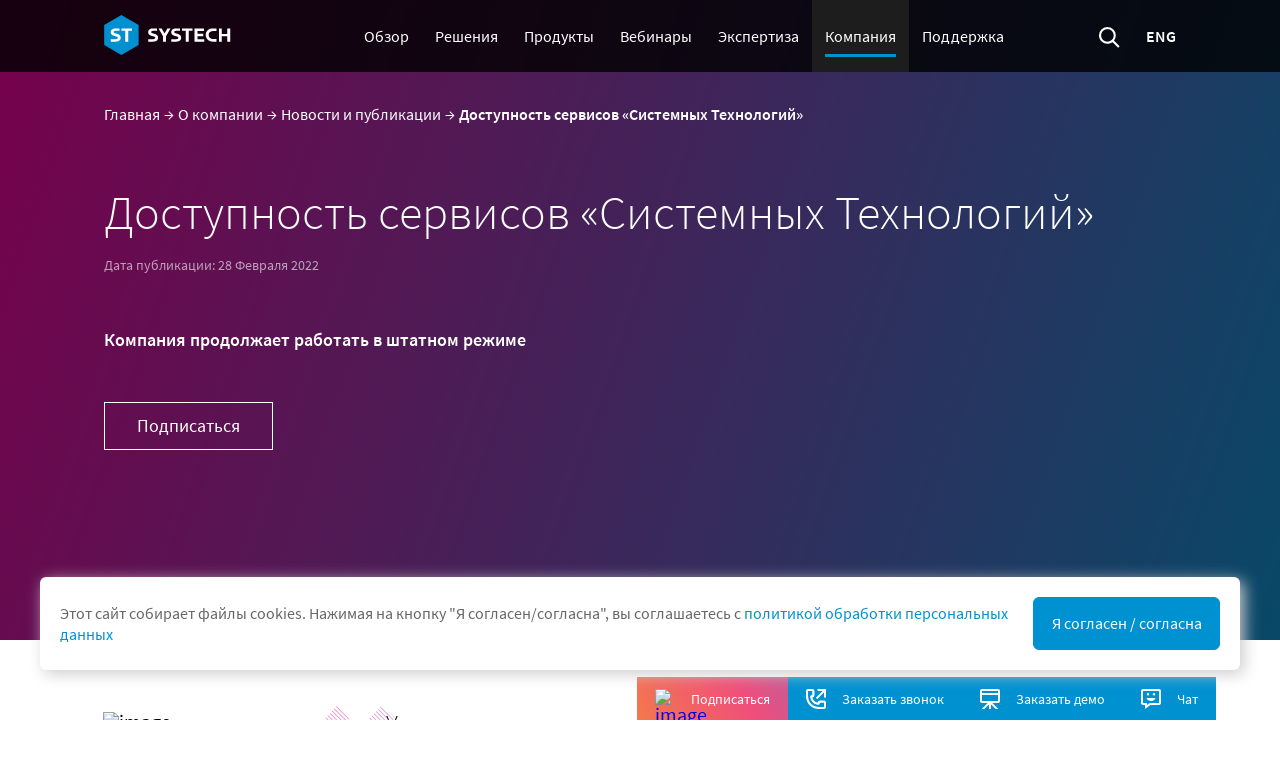

--- FILE ---
content_type: text/html; charset=UTF-8
request_url: https://sys4tec.com/company/press_center/news/information_about_company/
body_size: 16196
content:
<!DOCTYPE html>
<html lang="ru">
<head>
	<meta http-equiv="X-UA-Compatible"
	      content="IE=edge"
	>
	<meta name="viewport"
	      content="width=device-width, initial-scale=1, maximum-scale=1, minimal-ui"
	>
	<meta http-equiv="X-UA-Compatible"
	      content="IE=edge"
	>
	<meta name="imagetoolbar"
	      content="no"
	>
	<meta name="msthemecompatible"
	      content="no"
	>
	<meta name="cleartype"
	      content="on"
	>
	<meta name="HandheldFriendly"
	      content="True"
	>
	<meta name="format-detection"
	      content="telephone=no"
	>
	<meta name="format-detection"
	      content="address=no"
	>
	<meta name="google"
          content="notranslate"
	>
	<meta name="theme-color"
	      content="#ffffff"
	>
	<meta name="yandex-verification"
	      content="62bf6a22f5d7f53d"
	>
    <meta name="google-site-verification" content="Gnv0-6SHZcHU3qRqe_a3LiX6i3r-TvUKV92XRwBxjwo">
	<script type='application/ld+json'>
		{
			"@context": "http://www.schema.org",
			"@type": "Organization",
			"name": "sys4tec",
			"url": "https://sys4tec.com/",
			"logo": "https://sys4tec.com/upload/medialibrary/374/000.png",
			"image": "https://sys4tec.com/upload/medialibrary/374/000.png",
			"description": "ГК «Системные Технологии» — российский разработчик решений для повышения эффективности дистрибуции и цифровизации продаж. С 2000 года мы помогаем глобальным и национальным компаниям FMCG, телекома, DIY и нефтегазового сектора развивать дистрибуцию в России, Восточной Европе и Средней Азии.",
			"address": {
				"@type": "PostalAddress",
				"streetAddress": "Александра Невского, 214, офис №8",
				"addressLocality": "Калининград",
				"postalCode": "236029",
				"addressCountry": "Россия"
			},
			"contactPoint": {
				"@type": "ContactPoint",
				"telephone": "+7 499 921-02-62"
			}
		}
	</script>
								    <meta http-equiv="Content-Type" content="text/html; charset=UTF-8" >
<meta name="robots" content="index, follow" >
<meta name="keywords" content="ГК «Системные Технологии» " >
<meta name="description" content="Компания продолжает работать в штатном режиме | Системные технологии " >
<script data-skip-moving="true">(function(w, d, n) {var cl = "bx-core";var ht = d.documentElement;var htc = ht ? ht.className : undefined;if (htc === undefined || htc.indexOf(cl) !== -1){return;}var ua = n.userAgent;if (/(iPad;)|(iPhone;)/i.test(ua)){cl += " bx-ios";}else if (/Android/i.test(ua)){cl += " bx-android";}cl += (/(ipad|iphone|android|mobile|touch)/i.test(ua) ? " bx-touch" : " bx-no-touch");cl += w.devicePixelRatio && w.devicePixelRatio >= 2? " bx-retina": " bx-no-retina";var ieVersion = -1;if (/AppleWebKit/.test(ua)){cl += " bx-chrome";}else if ((ieVersion = getIeVersion()) > 0){cl += " bx-ie bx-ie" + ieVersion;if (ieVersion > 7 && ieVersion < 10 && !isDoctype()){cl += " bx-quirks";}}else if (/Opera/.test(ua)){cl += " bx-opera";}else if (/Gecko/.test(ua)){cl += " bx-firefox";}if (/Macintosh/i.test(ua)){cl += " bx-mac";}ht.className = htc ? htc + " " + cl : cl;function isDoctype(){if (d.compatMode){return d.compatMode == "CSS1Compat";}return d.documentElement && d.documentElement.clientHeight;}function getIeVersion(){if (/Opera/i.test(ua) || /Webkit/i.test(ua) || /Firefox/i.test(ua) || /Chrome/i.test(ua)){return -1;}var rv = -1;if (!!(w.MSStream) && !(w.ActiveXObject) && ("ActiveXObject" in w)){rv = 11;}else if (!!d.documentMode && d.documentMode >= 10){rv = 10;}else if (!!d.documentMode && d.documentMode >= 9){rv = 9;}else if (d.attachEvent && !/Opera/.test(ua)){rv = 8;}if (rv == -1 || rv == 8){var re;if (n.appName == "Microsoft Internet Explorer"){re = new RegExp("MSIE ([0-9]+[\.0-9]*)");if (re.exec(ua) != null){rv = parseFloat(RegExp.$1);}}else if (n.appName == "Netscape"){rv = 11;re = new RegExp("Trident/.*rv:([0-9]+[\.0-9]*)");if (re.exec(ua) != null){rv = parseFloat(RegExp.$1);}}}return rv;}})(window, document, navigator);</script>


<link href="/bitrix/cache/css/s1/systech-keypoint/page_4f67d1f86e38e854977c91c19f84a0c7/page_4f67d1f86e38e854977c91c19f84a0c7_v1.css?176129845737869" type="text/css"  rel="stylesheet" >
<link href="/bitrix/cache/css/s1/systech-keypoint/template_dfac18a508c6f300639e7e3f76eb58de/template_dfac18a508c6f300639e7e3f76eb58de_v1.css?1761298161108364" type="text/css"  data-template-style="true" rel="stylesheet" >







<meta property="og:type" content="article" >
<meta property="og:title" content="Доступность сервисов «Системных Технологий»" >
<meta property="og:description" content="Компания продолжает работать в штатном режиме | Системные технологии " >
<meta property="og:site_name" content="sys4tec.com" >
<meta property="og:image" content="https://sys4tec.com/upload/iblock/722/ttvsjycn6t2ev59a4vuj5fhgg1zc99lb/SVM200.jpg" >
<meta property="og:image:width" content="150" >
<meta property="og:image:height" content="148" >



    <title>
        Доступность сервисов «Системных Технологий» | Sys4ech    </title>
</head>
<body class="page">
<div class="cookie_alert" id="cookie_alert">
    <div class="text-container">
        Этот сайт собирает файлы cookies. Нажимая на кнопку "Я согласен/согласна", вы соглашаетесь с <a class="text-link" target="_blank" href="https://sys4tec.com/upload/iblock/000/dvyoptgde1c9ei6u86wn3hvqgqmgpb8v/PersonalDataST.pdf">политикой обработки персональных данных</a>
    </div>
    <div class="btn-container">
        <a href="#" onclick="cookieAlertRemove(this); return false">Я согласен / согласна</a>
    </div>
</div>
<style>
    .cookie_alert {
        bottom: 50px;
        padding: 20px 20px;
        color: #000;
        text-align: center;
        position: fixed;
        left: 0;
        right: 0;
        z-index: 9998;
        background-color: #fff;
        border-radius: 6px;
        box-shadow: 4px 4px 16px 0 #cdcdcd;
        margin: 0 auto;
        font-family: SourceSansPro;
        color: rgba(0, 0, 0, 0.6);
        font-size: 0.8rem;
        line-height: 21px;
        display: flex;
        gap: 40px;
        justify-content: space-between;
        align-items: center;
        min-width: 320px;
        max-width: 1200px;
        display: none;
    }
    .cookie_alert .text-container {
        text-align: start;
    }
    .cookie_alert .btn-container a {
        padding: 15px;
        display: block;
        width: 187px;
        text-decoration: none;
        cursor: pointer;
        /* background-color: transparent; */
        border: solid 1px #fff;
        /* color: #0091d0; */
        border: 1px solid #0091d0;
        transition: background-color 0.3s ease;
        border-radius: 6px;

        background-color: #0091d0;
        color: #fff;
    }
    .cookie_alert .btn-container a:hover {
        background-color: #0091d0;
        color: #fff;
    }
    .text-link {
        color: #0091d0;
        text-decoration: none;
    }
    @media only screen and (max-width: 768px) {
        .cookie_alert {
            display: flex;
            flex-direction: column;
            gap: 20px;
            margin-left: 15px;
            margin-right: 15px;
        }
    }
</style>
	<!-- Pixel -->
	<script
	        data-skip-moving="true"
	>
		(function (d, w) {
			var n = d.getElementsByTagName("script")[0],
				s = d.createElement("script");
			s.type = "text/javascript";
			s.async = true;
			s.src = "https://qoopler.ru/index.php?ref=" + d.referrer + "&page=" + encodeURIComponent(w.location.href);
			n.parentNode.insertBefore(s, n);
		})(document, window);
	</script>
	<!-- /Pixel -->

	<script data-skip-moving="true">
		!function (t) {
			if (window.ko) return;
			window.ko = [], ["identify", "track", "removeListeners", "open", "on", "off", "qualify", "ready"].forEach(function (t) {
				ko[t] = function () {
					var n = [].slice.call(arguments);
					return n.unshift(t), ko.push(n), ko
				}
			});
			var n = document.createElement("script");
			n.async = !0, n.setAttribute("src", "https://cdn.getkoala.com/v1/pk_2ebd1533e45e745399e0ae32abce4ff3b72d/sdk.js"), (document.body || document.head).appendChild(n)
		}();
	</script>
		<div id="panel"></div>
	<div id="header-cover-breadcrumbs"
	     style="display: none;"
	>
		<link href="/dist/assets/styles/blocks/breadcrumb/breadcrumb.min.css?1623259935756" type="text/css" rel="stylesheet" >
<div class="header-cover__breadcrumb-wrapper"><div class="breadcrumb" itemscope itemtype="http://schema.org/BreadcrumbList"><span itemprop="itemListElement" itemscope itemtype="http://schema.org/ListItem">
			<a href="/" class="breadcrumb__item" title="Главная" id="bx_breadcrumb_0" itemprop="item" itemref="bx_breadcrumb_1">
				<span itemprop="name">Главная</span>
			</a><meta itemprop="position" content="1" ></span><span class="breadcrumb__chevronTxt"> &#8594; </span><span itemprop="itemListElement" itemscope itemtype="http://schema.org/ListItem">
			<a href="/company/" class="breadcrumb__item" title="О компании" id="bx_breadcrumb_1" itemprop="item" itemprop="child" itemref="bx_breadcrumb_2">
				<span itemprop="name">О компании</span>
			</a><meta itemprop="position" content="2" ></span><span class="breadcrumb__chevronTxt"> &#8594; </span><span itemprop="itemListElement" itemscope itemtype="http://schema.org/ListItem">
			<a href="/company/press_center/" class="breadcrumb__item" title="Новости и публикации" id="bx_breadcrumb_2" itemprop="item" itemprop="child">
				<span itemprop="name">Новости и публикации</span>
			</a><meta itemprop="position" content="3" ></span><span class="breadcrumb__chevronTxt"> &#8594; </span><span class="breadcrumb__item">Доступность сервисов «Системных Технологий»</span></div></div>	</div>

	<div id="fixedSubscribeMobile"
	     class="fixed-subscribe-mobile"
	>
		<div class="fixed-subscribe-mobile__title">
			<svg class="fixed-subscribe-mobile__icon">
				<use xmlns:xlink="http://www.w3.org/1999/xlink"
				     xlink:href="/dist/assets/images/icon.svg#icon_ic-mail"
				></use>
			</svg>
			<div class="fixed-subscribe-mobile__title-label">Подпишитесь на рассылку «Точки&nbsp;роста»</div>
		</div>
		<div class="fixed-subscribe-mobile__links">
			<a href="#this"
			   class="fixed-subscribe-mobile__close"
			>ЗАКРЫТЬ
			</a>
			<a href="/ajax/grow-point-popup/"
			   class="fixed-subscribe-mobile__subscribe"
			>ПОДПИСАТЬСЯ
			</a>
		</div>
	</div>

	    <div class="header" id="mainHeader">
        <div class="container">
            <div class="header__header-wrapper"><a href="/" class="header__logo-wrapper">
                    <svg class="header__logo-icon">
                        <use xmlns:xlink="http://www.w3.org/1999/xlink"
                             xlink:href="/dist/assets/images/icon.svg#icon_logo-white"></use>
                    </svg>
                </a>
                <div class="header__menu-wrapper">
                    <div class="menu menu_hidden js-menu" id="mainMenu">
	<nav class="menu__nav">
		<ul class="menu__list">
							<li class="menu__item 					">
					<a href="/" data-tap="1" class="menu__link">Обзор											</a>
					
									</li>
								<li class="menu__item 					">
					<a href="/solutions/" data-tap="0" class="menu__link">Решения													<svg class="menu__arrow-top">
								<use xmlns:xlink="http://www.w3.org/1999/xlink"
									 xlink:href="/dist/assets/images/icon.svg#icon_chevron-left-unfilled"></use>
							</svg>
												</a>
					
											<div class="menu__submenu-wrapper">
																<ul class="menu__submenu-group">
																					<li data-index="1" class="menu__level-2">
												<a href="/solutions/" data-tap="1"
													class="menu__link-sub 													 menu__item_type_bold													"
																										><span class="menu__sub_text">Обзор всех решений</span>
																									</a>
																						</li>
																				</ul>
																	<ul class="menu__submenu-group">
																					<li data-index="2" class="menu__level-2">
												<span  data-tap="0"
													class="menu__link-sub 													 menu__item_type_bold													 menu__link-sub_parent"
																										><span class="menu__sub_text">Отраслевые решения</span>
																											<svg class="menu__arrow">
															<use xmlns:xlink="http://www.w3.org/1999/xlink"
																 xlink:href="/dist/assets/images/icon.svg#icon_chevron-left-unfilled"></use>
														</svg>
																										</span>
																							<div class="menu__level3-wrapper">
																											<ul class="menu__level3-group">
																															<li class="menu__level-3">
																<a																href="/solutions/industries/fmcg/"
																class="menu__link-sub 																																menu__link-sub_level3"
																																>FMCG</a>
																</li>
																																<li class="menu__level-3">
																<a																href="/solutions/industries/materials/"
																class="menu__link-sub 																																menu__link-sub_level3"
																																>Стройматериалы</a>
																</li>
																																<li class="menu__level-3">
																<a																href="/solutions/industries/mobile-operator/"
																class="menu__link-sub 																																menu__link-sub_level3"
																																>Телекоммуникации</a>
																</li>
																																<li class="menu__level-3">
																<a																href="/solutions/industries/merchandising-agency/"
																class="menu__link-sub 																																menu__link-sub_level3"
																																>Мерчандайзинговые агентства</a>
																</li>
																																<li class="menu__level-3">
																<a																href="/solutions/industries/non-food/"
																class="menu__link-sub 																																menu__link-sub_level3"
																																>Непродовольственные товары</a>
																</li>
																																<li class="menu__level-3">
																<a																href="/solutions/industries/auditor-agency/"
																class="menu__link-sub 																																menu__link-sub_level3"
																																>Аудиторские агентства</a>
																</li>
																																<li class="menu__level-3">
																<a																href="/solutions/industries/other/"
																class="menu__link-sub 																																menu__link-sub_level3"
																																>Другие отрасли</a>
																</li>
																
														</ul>
														
																										</div>
																							</li>
																				</ul>
																	<ul class="menu__submenu-group">
																					<li data-index="3" class="menu__level-2">
												<span  data-tap="0"
													class="menu__link-sub 																										 menu__link-sub_parent"
																										><span class="menu__sub_text">Автоматизация персонала</span>
																											<svg class="menu__arrow">
															<use xmlns:xlink="http://www.w3.org/1999/xlink"
																 xlink:href="/dist/assets/images/icon.svg#icon_chevron-left-unfilled"></use>
														</svg>
																										</span>
																							<div class="menu__level3-wrapper">
																											<ul class="menu__level3-group">
																															<li class="menu__level-3">
																<a																href="/solutions/personal-auto/employee-auto/"
																class="menu__link-sub 																 menu__link-sub_type_title 																menu__link-sub_level3"
																																>Автоматизация работы полевого персонала</a>
																</li>
																																<li class="menu__level-3">
																<a																href="/solutions/personal-auto/employee-auto/"
																class="menu__link-sub 																																menu__link-sub_level3"
																																>Супервайзеров</a>
																</li>
																																<li class="menu__level-3">
																<a																href="/solutions/personal-auto/employee-auto-trade/"
																class="menu__link-sub 																																menu__link-sub_level3"
																																>Торговых представителей</a>
																</li>
																																<li class="menu__level-3">
																<a																href="/solutions/personal-auto/employee-auto-merch/"
																class="menu__link-sub 																																menu__link-sub_level3"
																																>Мерчандайзеров</a>
																</li>
																																<li class="menu__level-3">
																<a																href="/solutions/personal-auto/employee-auto-auditor/"
																class="menu__link-sub 																																menu__link-sub_level3"
																																>Аудиторов</a>
																</li>
																
														</ul>
														
																												<ul class="menu__level3-group">
																															<li class="menu__level-3">
																<a																href="/solutions/personal-auto/auditors-auto/"
																class="menu__link-sub 																 menu__link-sub_type_title 																menu__link-sub_level3"
																																>Автоматизация независимых аудиторов торговых точек</a>
																</li>
																
														</ul>
														
																												<ul class="menu__level3-group">
																															<li class="menu__level-3">
																<a																href="/solutions/personal-auto/teleseller-auto/"
																class="menu__link-sub 																 menu__link-sub_type_title 																menu__link-sub_level3"
																																>Автоматизация работы телеселлера</a>
																</li>
																
														</ul>
														
																										</div>
																							</li>
																						<li data-index="4" class="menu__level-2">
												<span  data-tap="0"
													class="menu__link-sub 																										 menu__link-sub_parent"
																										><span class="menu__sub_text">Управление дистрибуцией</span>
																											<svg class="menu__arrow">
															<use xmlns:xlink="http://www.w3.org/1999/xlink"
																 xlink:href="/dist/assets/images/icon.svg#icon_chevron-left-unfilled"></use>
														</svg>
																										</span>
																							<div class="menu__level3-wrapper">
																											<ul class="menu__level3-group">
																															<li class="menu__level-3">
																<a																href="/solutions/distribution-management/merchandising-auto/"
																class="menu__link-sub 																																menu__link-sub_level3"
																																>Управление мерчандайзингом</a>
																</li>
																
														</ul>
														
																												<ul class="menu__level3-group">
																															<li class="menu__level-3">
																<a																href="/solutions/distribution-management/trade-marketing/"
																class="menu__link-sub 																																menu__link-sub_level3"
																																>Управление трейд-маркетингом</a>
																</li>
																
														</ul>
														
																												<ul class="menu__level3-group">
																															<li class="menu__level-3">
																<a																href="/products/st-dms/"
																class="menu__link-sub 																																menu__link-sub_level3"
																																>Управление дистрибьюторами</a>
																</li>
																
														</ul>
														
																												<ul class="menu__level3-group">
																															<li class="menu__level-3">
																<a																href="/solutions/distribution-management/distribution-shipment/"
																class="menu__link-sub 																																menu__link-sub_level3"
																																>Управление отгрузками дистрибуционных центров</a>
																</li>
																
														</ul>
														
																												<ul class="menu__level3-group">
																															<li class="menu__level-3">
																<a																href="/solutions/distribution-management/distribution-monitoring/"
																class="menu__link-sub 																																menu__link-sub_level3"
																																>Мониторинг неавтоматизированных дистрибьюторов</a>
																</li>
																
														</ul>
														
																										</div>
																							</li>
																						<li data-index="5" class="menu__level-2">
												<span  data-tap="0"
													class="menu__link-sub 																										 menu__link-sub_parent"
																										><span class="menu__sub_text">Повышение эффективности дистрибуции</span>
																											<svg class="menu__arrow">
															<use xmlns:xlink="http://www.w3.org/1999/xlink"
																 xlink:href="/dist/assets/images/icon.svg#icon_chevron-left-unfilled"></use>
														</svg>
																										</span>
																							<div class="menu__level3-wrapper">
																											<ul class="menu__level3-group">
																															<li class="menu__level-3">
																<a																href="/solutions/distribution-efficiency/clients-base-managment/"
																class="menu__link-sub 																																menu__link-sub_level3"
																																>Управление клиентской базой</a>
																</li>
																
														</ul>
														
																												<ul class="menu__level3-group">
																															<li class="menu__level-3">
																<a																href="/solutions/distribution-efficiency/data-quality/"
																class="menu__link-sub 																																menu__link-sub_level3"
																																>Управление качеством данных</a>
																</li>
																
														</ul>
														
																												<ul class="menu__level3-group">
																															<li class="menu__level-3">
																<a																href="/solutions/distribution-efficiency/mandatory-assortment/"
																class="menu__link-sub 																																menu__link-sub_level3"
																																>Управление обязательным ассортиментом</a>
																</li>
																
														</ul>
														
																												<ul class="menu__level3-group">
																															<li class="menu__level-3">
																<a																href="/solutions/distribution-efficiency/st-mdm/"
																class="menu__link-sub 																																menu__link-sub_level3"
																																>Управление мастер-данными</a>
																</li>
																
														</ul>
														
																										</div>
																							</li>
																						<li data-index="6" class="menu__level-2">
												<span  data-tap="0"
													class="menu__link-sub 																										 menu__link-sub_parent"
																										><span class="menu__sub_text">Оптимизация логистики</span>
																											<svg class="menu__arrow">
															<use xmlns:xlink="http://www.w3.org/1999/xlink"
																 xlink:href="/dist/assets/images/icon.svg#icon_chevron-left-unfilled"></use>
														</svg>
																										</span>
																							<div class="menu__level3-wrapper">
																											<ul class="menu__level3-group">
																															<li class="menu__level-3">
																<a																href="/solutions/logistic-optimization/routes-and-territories/"
																class="menu__link-sub 																																menu__link-sub_level3"
																																>Маршруты и работа с территориями</a>
																</li>
																
														</ul>
														
																												<ul class="menu__level3-group">
																															<li class="menu__level-3">
																<a																href="/solutions/logistic-optimization/omnitracs/"
																class="menu__link-sub 																																menu__link-sub_level3"
																																>Omnitracs Roadnet Transportation Suite</a>
																</li>
																
														</ul>
														
																										</div>
																							</li>
																						<li data-index="7" class="menu__level-2">
												<span  data-tap="0"
													class="menu__link-sub 																										 menu__link-sub_parent"
																										><span class="menu__sub_text">Business Intelligence</span>
																											<svg class="menu__arrow">
															<use xmlns:xlink="http://www.w3.org/1999/xlink"
																 xlink:href="/dist/assets/images/icon.svg#icon_chevron-left-unfilled"></use>
														</svg>
																										</span>
																							<div class="menu__level3-wrapper">
																											<ul class="menu__level3-group">
																															<li class="menu__level-3">
																<a																href="/solutions/analytics/distribution-managment/#dashboards-anchor"
																class="menu__link-sub 																																menu__link-sub_level3"
																																>Веб-отчёты, дашборды</a>
																</li>
																
														</ul>
														
																												<ul class="menu__level3-group">
																															<li class="menu__level-3">
																<a																href="/solutions/analytics/distribution-managment/#analytics-report-anchor"
																class="menu__link-sub 																																menu__link-sub_level3"
																																>Аналитическая отчетность</a>
																</li>
																
														</ul>
														
																										</div>
																							</li>
																				</ul>
														</div>
										</li>
								<li class="menu__item 					">
					<a href="/products/search/" data-tap="0" class="menu__link">Продукты													<svg class="menu__arrow-top">
								<use xmlns:xlink="http://www.w3.org/1999/xlink"
									 xlink:href="/dist/assets/images/icon.svg#icon_chevron-left-unfilled"></use>
							</svg>
												</a>
					
											<div class="menu__submenu-wrapper">
																<ul class="menu__submenu-group">
																					<li data-index="1" class="menu__level-2">
												<a href="/products/search/" data-tap="1"
													class="menu__link-sub 																										"
																										><span class="menu__sub_text">Подбор продукта</span>
																									</a>
																						</li>
																						<li data-index="2" class="menu__level-2">
												<a href="https://magicvision.sys4tec.com/" data-tap="1"
													class="menu__link-sub 																										"
																										><span class="menu__sub_text">ST Magic Vision</span>
																									</a>
																						</li>
																						<li data-index="3" class="menu__level-2">
												<a href="https://elma.sys4tec.com/" data-tap="1"
													class="menu__link-sub 																										"
																										><span class="menu__sub_text">Управление контрактами</span>
																									</a>
																						</li>
																						<li data-index="4" class="menu__level-2">
												<a href="/products/st-chicago/" data-tap="1"
													class="menu__link-sub 																										"
																										><span class="menu__sub_text">ST Чикаго</span>
																									</a>
																						</li>
																						<li data-index="5" class="menu__level-2">
												<a href="/products/st-dms/" data-tap="1"
													class="menu__link-sub 																										"
																										><span class="menu__sub_text">ST Full DMS</span>
																									</a>
																						</li>
																						<li data-index="6" class="menu__level-2">
												<a href="/products/st-chicago-merch/" data-tap="1"
													class="menu__link-sub 																										"
																										><span class="menu__sub_text">ST Чикаго Мерчандайзинг</span>
																									</a>
																						</li>
																						<li data-index="7" class="menu__level-2">
												<a href="/products/st-mobile/" data-tap="1"
													class="menu__link-sub 																										"
																										><span class="menu__sub_text">ST Мобильная Торговля</span>
																									</a>
																						</li>
																						<li data-index="8" class="menu__level-2">
												<a href="/products/st-mobile-1c/" data-tap="1"
													class="menu__link-sub 																										"
																										><span class="menu__sub_text">ST Мобильная Торговля для 1С</span>
																									</a>
																						</li>
																						<li data-index="9" class="menu__level-2">
												<a href="/products/st-superviser/" data-tap="1"
													class="menu__link-sub 																										"
																										><span class="menu__sub_text">ST Супервайзер</span>
																									</a>
																						</li>
																						<li data-index="10" class="menu__level-2">
												<a href="/products/st-audit/" data-tap="1"
													class="menu__link-sub 																										"
																										><span class="menu__sub_text">ST Аудит</span>
																									</a>
																						</li>
																						<li data-index="11" class="menu__level-2">
												<a href="/products/st-mobi/" data-tap="1"
													class="menu__link-sub 																										"
																										><span class="menu__sub_text">ST Mobi.com</span>
																									</a>
																						</li>
																						<li data-index="12" class="menu__level-2">
												<a href="/solutions/analytics/distribution-managment/" data-tap="1"
													class="menu__link-sub 																										"
																										><span class="menu__sub_text">ST Smart BI</span>
																									</a>
																						</li>
																						<li data-index="13" class="menu__level-2">
												<a href="/products/st-web-report/" data-tap="1"
													class="menu__link-sub 																										"
																										><span class="menu__sub_text">ST Веб-отчёты</span>
																									</a>
																						</li>
																						<li data-index="14" class="menu__level-2">
												<a href="/products/st-analytics-olap/" data-tap="1"
													class="menu__link-sub 																										"
																										><span class="menu__sub_text">ST Аналитика OLAP</span>
																									</a>
																						</li>
																						<li data-index="15" class="menu__level-2">
												<a href="/products/st-teleseller/" data-tap="1"
													class="menu__link-sub 																										"
																										><span class="menu__sub_text">ST Телеселлер</span>
																									</a>
																						</li>
																						<li data-index="16" class="menu__level-2">
												<a href="/products/equipment/" data-tap="1"
													class="menu__link-sub 																										"
																										><span class="menu__sub_text">Оборудование</span>
																									</a>
																						</li>
																				</ul>
														</div>
										</li>
								<li class="menu__item 					">
					<a href="/webinars/" data-tap="1" class="menu__link">Вебинары											</a>
					
									</li>
								<li class="menu__item 					">
					<a href="/expertise/" data-tap="0" class="menu__link">Экспертиза													<svg class="menu__arrow-top">
								<use xmlns:xlink="http://www.w3.org/1999/xlink"
									 xlink:href="/dist/assets/images/icon.svg#icon_chevron-left-unfilled"></use>
							</svg>
												</a>
					
											<div class="menu__submenu-wrapper">
																<ul class="menu__submenu-group">
																					<li data-index="1" class="menu__level-2">
												<a href="/expertise/project-managment/" data-tap="1"
													class="menu__link-sub 																										"
																										><span class="menu__sub_text">Управление проектами</span>
																									</a>
																						</li>
																						<li data-index="2" class="menu__level-2">
												<a href="/expertise/learning/" data-tap="1"
													class="menu__link-sub 																										"
																										><span class="menu__sub_text">Обучение</span>
																									</a>
																						</li>
																						<li data-index="3" class="menu__level-2">
												<a href="/expertise/" data-tap="1"
													class="menu__link-sub 																										"
																										><span class="menu__sub_text">Статьи</span>
																									</a>
																						</li>
																				</ul>
														</div>
										</li>
								<li class="menu__item  menu__item_state_active					">
					<a href="/company/about/" data-tap="0" class="menu__link">Компания													<svg class="menu__arrow-top">
								<use xmlns:xlink="http://www.w3.org/1999/xlink"
									 xlink:href="/dist/assets/images/icon.svg#icon_chevron-left-unfilled"></use>
							</svg>
												</a>
					
											<div class="menu__submenu-wrapper">
																<ul class="menu__submenu-group">
																					<li data-index="1" class="menu__level-2">
												<a href="/company/about/" data-tap="1"
													class="menu__link-sub 																										"
																										><span class="menu__sub_text">О компании</span>
																									</a>
																						</li>
																						<li data-index="2" class="menu__level-2">
												<a href="/company/clients/" data-tap="1"
													class="menu__link-sub 																										"
																										><span class="menu__sub_text">Клиенты</span>
																									</a>
																						</li>
																						<li data-index="3" class="menu__level-2">
												<a href="/company/partners/" data-tap="1"
													class="menu__link-sub 																										"
																										><span class="menu__sub_text">Партнёрам</span>
																									</a>
																						</li>
																						<li data-index="4" class="menu__level-2">
												<a href="/company/press_center/" data-tap="1"
													class="menu__link-sub 																										"
																										><span class="menu__sub_text">Новости и публикации</span>
																									</a>
																						</li>
																						<li data-index="5" class="menu__level-2">
												<a href="/company/magazine/current/" data-tap="1"
													class="menu__link-sub 																										"
																										><span class="menu__sub_text">Журнал</span>
																									</a>
																						</li>
																						<li data-index="6" class="menu__level-2">
												<a href="/company/with-us/" data-tap="1"
													class="menu__link-sub 																										"
																										><span class="menu__sub_text">Работать у нас</span>
																									</a>
																						</li>
																						<li data-index="7" class="menu__level-2">
												<a href="/company/contacts/" data-tap="1"
													class="menu__link-sub 																										"
																										><span class="menu__sub_text">Контакты</span>
																									</a>
																						</li>
																						<li data-index="8" class="menu__level-2">
												<a href="/company/documents/" data-tap="1"
													class="menu__link-sub 																										"
																										><span class="menu__sub_text">Документы</span>
																									</a>
																						</li>
																				</ul>
														</div>
										</li>
								<li class="menu__item 					">
					<a href="/support/" data-tap="1" class="menu__link">Поддержка											</a>
					
									</li>
						</ul>
	</nav>
</div>
                </div>
                <div class="header__options-wrapper">
                    <div class="header__hamburger-wrapper">
                        <div class="hamburger" id="mobileHamburger"></div>
                    </div>

                    
                    <div class="header__search-wrapper">
                        	<div id="title-search" class="search-container">
		<form action="/search/index.php" class="search" id="search-panel">
			<svg class="search__search-icon"><use xmlns:xlink="http://www.w3.org/1999/xlink" xlink:href="/dist/assets/images/icon.svg#icon_search"></use></svg>
			<input id="title-search-input" type="text" name="q" value="" size="40" maxlength="50" autocomplete="off"
				   class="search__input"
			>
			<input name="s" type="hidden" value="Поиск" >
		</form>
	</div>
                    </div>

                    <div class="header__language">
                        <a href="/en/" class="header__language-link">eng</a>
                    </div> 
                </div>
            </div>
        </div>
    </div>
	
<div class="fixed-panel" id="fixedPanel">
    <div class="fixed-panel__wrapper">
                        <a id="fixedSubscribe" href="/ajax/grow-point-popup/"
                   class="fixed-panel__item fixed-panel__item_orange">
                                            <img alt="image" src="/upload/iblock/c6a/dnya21f6dwhqo5xms1750suwy3sj7xr1/ic_mail.svg" class="fixed-panel__icon" >
                                            <div class="fixed-panel__text">Подписаться</div>
                </a>
                                <a id="callback" href="/ajax/callback-form/index.php"
                   class="fixed-panel__item ">
                                            <svg class="fixed-panel__icon">
                            <use xlink:href="/dist/assets/images/icon.svg#icon_callback"></use>
                        </svg>
                                            <div class="fixed-panel__text">Заказать звонок</div>
                </a>
                                <a id="demo" href="/ajax/demo-form/index.php"
                   class="fixed-panel__item ">
                                            <svg class="fixed-panel__icon">
                            <use xlink:href="/dist/assets/images/icon.svg#icon_demo"></use>
                        </svg>
                                            <div class="fixed-panel__text">Заказать демо</div>
                </a>
                                <div id="consult" class="fixed-panel__item ">
                                            <svg class="fixed-panel__icon">
                            <use xlink:href="/dist/assets/images/icon.svg#icon_consult"></use>
                        </svg>
                                            <div class="fixed-panel__text">Чат</div>
                </div>
                    </div>
</div>
<div style="" class="header-cover header-cover_middle-description header-cover_bold-description header-cover_gradient-4"><div class="container"><link href="/dist/assets/styles/blocks/breadcrumb/breadcrumb.min.css?1623259935756" type="text/css" rel="stylesheet" >
<div class="header-cover__breadcrumb-wrapper"><div class="breadcrumb" itemscope itemtype="http://schema.org/BreadcrumbList"><span itemprop="itemListElement" itemscope itemtype="http://schema.org/ListItem">
			<a href="/" class="breadcrumb__item" title="Главная" id="bx_breadcrumb_0" itemprop="item" itemref="bx_breadcrumb_1">
				<span itemprop="name">Главная</span>
			</a><meta itemprop="position" content="1" ></span><span class="breadcrumb__chevronTxt"> &#8594; </span><span itemprop="itemListElement" itemscope itemtype="http://schema.org/ListItem">
			<a href="/company/" class="breadcrumb__item" title="О компании" id="bx_breadcrumb_1" itemprop="item" itemprop="child" itemref="bx_breadcrumb_2">
				<span itemprop="name">О компании</span>
			</a><meta itemprop="position" content="2" ></span><span class="breadcrumb__chevronTxt"> &#8594; </span><span itemprop="itemListElement" itemscope itemtype="http://schema.org/ListItem">
			<a href="/company/press_center/" class="breadcrumb__item" title="Новости и публикации" id="bx_breadcrumb_2" itemprop="item" itemprop="child">
				<span itemprop="name">Новости и публикации</span>
			</a><meta itemprop="position" content="3" ></span><span class="breadcrumb__chevronTxt"> &#8594; </span><span class="breadcrumb__item">Доступность сервисов «Системных Технологий»</span></div></div><div class="header-cover__title-wrapper"><h1 class="title title_variant_main">Доступность сервисов «Системных Технологий»</h1></div><div class="header-cover__notes-wrapper"><div class="header-cover__note-wrapper"><span class="header-cover__note-date">Дата публикации: 28 Февраля 2022</span></div></div><div class="header-cover__description">Компания продолжает работать в штатном режиме</div><div class="header-cover__buttons-wrapper"><div class="header-cover__button-wrapper"><a data-scrollTo="" class="button button_stretch button_animation-1 button_stretch button_squeeze" target="_self" href="/ajax/grow-point-popup/"><span class="button__text">Подписаться</span></a></div></div></div></div>

<div class="container container_margins">
	<div class="article">
		<div class="article__data">
			<div class="article__paragraph-wrapper">
 <aside class="article__aside-left article__aside-left_show-in-article"> <figure class="article__image-wrapper article__image-wrapper_150"> <img alt="image" src="/upload/resize_cache/webp/upload/medialibrary/891/aemjzba1tipg51xgeb2c1o4ta047j6tl/SVM200.webp" title="SVM200.jpg" class="article__aside-image"> </figure>
	<div class="article__note">
		 Сергей Максименко, генеральный директор ООО &laquo;СТ-Трейд&raquo;
	</div>
 </aside>
</div>
<div class="article__quote">
	<div class="article__quote-text">
		<h1>Уважаемые клиенты и&nbsp;партнёры!</h1>
		<p>
			 Сообщаем вам, что компания продолжает работать в&nbsp;штатном режиме. Проблем с&nbsp;доступностью и&nbsp;работоспособностью наших систем нет. Технически мы&nbsp;минимально зависим от&nbsp;зарубежной инфраструктуры: все важные ресурсы, все сервера&nbsp;СТ находятся внутри страны. Та часть, которая зависит от&nbsp;зарубежных поставщиков, будет локализована в&nbsp;ближайшее время.
		</p>
		<p>
			 Мы&nbsp;анализируем риски и&nbsp;готовим сценарии для разных вариантов развития событий. В&nbsp;том числе мы&nbsp;рассматриваем и&nbsp;сценарий суверенного интернета&nbsp;— отключение России от&nbsp;глобальной сети. Мы&nbsp;сделаем все возможное, чтобы и&nbsp;в&nbsp;этом случае наши сервисы продолжили работу.
		</p>
	</div>
	<div class="article__quote-note">
	</div>
</div>
<p>
	 Мы&nbsp;на&nbsp;связи, по&nbsp;всем вопросам обращайтесь к&nbsp;вашему аккаунт-менеджеру или в&nbsp;контактный центр.<br>
	 Телефон: + 7 499 921-02-62<br>
	 Почта: <a class="global-link" href="mailto:info@systtech.ru">info@systtech.ru</a>
</p>
 <br>		</div>
	</div>
</div>




<div class="footer-panel" id="footer-panel">
    <div class="container container_width_full">
        <div class="footer-panel__wrapper">
                                <a id="fixedSubscribe696a2a3db9e91" href="/ajax/grow-point-popup/"
                       class="footer-panel__item-wrapper footer-panel__item-wrapper_orange">
                        <span class="footer-panel__item">
                                                                <img alt="image" src="/upload/iblock/c6a/dnya21f6dwhqo5xms1750suwy3sj7xr1/ic_mail.svg" class="footer-panel__icon" >
                                                                                                    <span class="footer-panel__text">Подписаться<br>на рассылку</span>
                                                            </span>
                    </a>
                                        <a id="callback-big" href="/ajax/callback-form/index.php"
                       class="footer-panel__item-wrapper ">
                        <span class="footer-panel__item">
                                                                <svg class="footer-panel__icon">
                                        <use xlink:href="/dist/assets/images/icon.svg#icon_callback-big"></use>
                                    </svg>
                                                                                                    <span class="footer-panel__text">Заказать<br >
обратный звонок</span>
                                                            </span>
                    </a>
                                        <a id="demo-big" href="/ajax/demo-form/index.php"
                       class="footer-panel__item-wrapper ">
                        <span class="footer-panel__item">
                                                                <svg class="footer-panel__icon">
                                        <use xlink:href="/dist/assets/images/icon.svg#icon_demo-big"></use>
                                    </svg>
                                                                                                    <span class="footer-panel__text">Заказать демо продуктов</span>
                                                            </span>
                    </a>
                                        <a id="consult-big" href="#this"
                       class="footer-panel__item-wrapper ">
                        <span class="footer-panel__item">
                                                                <svg class="footer-panel__icon">
                                        <use xlink:href="/dist/assets/images/icon.svg#icon_consult-big"></use>
                                    </svg>
                                                                                                    <span class="footer-panel__text">Задать вопрос</span>
                                                            </span>
                    </a>
                            </div>
    </div>
</div>
<div  class="footer" id="footer"><div class="container"><div class="footer__colums"><div class="footer__left-col"><div class="footer__contact-info"><ul id="bx_1373509569_115" class="footer__list"><li class="footer__section-title">Юридический адрес</li><li class="footer__item"><a href="tel:+74012595041" class="footer__mail-link">+7&nbsp;4012 59-50-41&nbsp;</a></li><li class="footer__item"><div itemscope="" class="footer__group"><span class="footer__text">236029, </span><span class="footer__text">Россия, Калининград, </span><span class="footer__text">улица Александра Невского, 214, офис №8</span></div></li><li class="footer__item"><a href="mailto:info@systtech.ru" class="footer__mail-link">info@systtech.ru</a></li></ul><ul id="bx_1373509569_117" class="footer__list"><li class="footer__section-title">Служба технической поддержки</li><li class="footer__item"><a href="tel:+74999210262" class="footer__mail-link">+7&nbsp;499 921-02-62&nbsp;(доб. 1)</a></li><li class="footer__item"><a href="mailto:support@systtech.ru" class="footer__mail-link">support@systtech.ru</a></li></ul><ul id="bx_1373509569_116" class="footer__list"><li class="footer__section-title">Отдел продаж</li><li class="footer__item"><a href="tel:+74999210262" class="footer__mail-link">+ 7 499 921-02-62 (доб. 2)</a></li><li class="footer__item"><a href="mailto:sales@systtech.ru" class="footer__mail-link">sales@systtech.ru</a></li></ul><ul id="bx_1373509569_118" class="footer__list"><li class="footer__section-title">Отдел по работе с партнёрами</li><li class="footer__item"><a href="tel:+74999210262" class="footer__mail-link">+7 499 921-02-62 (доб. 3)</a></li><li class="footer__item"><a href="mailto:partners@systtech.ru" class="footer__mail-link">partners@systtech.ru</a></li></ul><ul id="bx_1373509569_104223" class="footer__list"><li class="footer__section-title"><a href="https://job.sys4tec.com/" target="_blank" class="footer__section-link"><span>Работать у нас</span><svg class="footer__square-arrow"><use xlink:href="/dist/assets/images/icon.svg#icon_square-arrow"></use></svg></a></li></ul></div></div><div class="footer__right-col"><ul class="footer__links"><li><a href="/map/" class="footer__link">Карта сайта</a></li><li><a href="/company/documents/" class="footer__link">Документы</a></li><li><a href="/company/documents/legal-info/" class="footer__link">Правовая информация</a></li><li><a href="/upload/ST_reestr_IT.pdf" class="footer__link">Компания входит в госреестр аккредитованных ИТ-компаний</a></li><li><a href="/products/st-mobile/mt-installer/" class="footer__link">Скачать «ST Мобильная Торговля»</a></li></ul></div></div><div class="footer__copyright-wrapper"><div class="footer__logo-wrapper"><svg class="footer__icon"><use xlink:href="/dist/assets/images/icon.svg#icon_logo-white"></use></svg></div><ul class="footer__social-wrapper"><li><a target="_blank" href="https://t.me/st_mastermind" class="footer__social-link"><svg class="footer__social"><use xlink:href="/dist/assets/images/icon.svg#icon_bra-telegram"></use></svg></a></li><li><a target="_blank" href="https://www.youtube.com/channel/UCgZUr39qGRMa5gTqgKr-vWA" class="footer__social-link"><svg class="footer__social"><use xlink:href="/dist/assets/images/icon.svg#icon_bra-youtube"></use></svg></a></li></ul><div class="footer__copyright"><p class="footer__keypoint">Техническая интеграция: <a class="footer__keypoint-link" href="http://www.keypoint.ru" target="_blank">Keypoint</a></p><span>© ООО «Системные Технологии», 2001–2026</span></div></div></div><div class="footer__line"></div></div>
    <!-- Chatra {literal} -->
        <!-- /Chatra {/literal} -->

<div id="globalPopupContainer" class="global-popup-container global-hidden"></div>
<div id="globalPopupContainer2" class="global-popup-container global-hidden"></div>
<!-- Yandex.Metrika counter -->
<noscript><div><img alt="image" src="https://mc.yandex.ru/watch/21318091" style="position:absolute; left:-9999px;" ></div></noscript>
<!-- /Yandex.Metrika counter -->
    <link rel="preload" href="/upload/resize_cache/webp/iblock/57d/mixcsanglpo1svlwwy9zzjpvr9cdeku1/banner_m2x.webp" as="image">
    <link rel="preload" href="/upload/resize_cache/webp/iblock/c68/hdnnsc2ojarcjg42p0bijhmcfwyq33ot/banner_d2x.webp" as="image">
    <a class="js-ajax-popup" style="display:none;" id="startupPopup" href="/ajax/popup/index.php"></a>
    <script src="https://api-maps.yandex.ru/v3/?apikey=284d002c-462c-438c-ac4a-de65181761a5&lang=ru_RU"></script>
<script>
			(function (d, w, k) {
				w.introvert_callback = function () {
					try {
						w.II = new IntrovertIntegration(k);
					} catch (e) {
						console.log(e)
					}
				};

				var n = d.getElementsByTagName("script")[0],
					e = d.createElement("script");

				e.type = "text/javascript";
				e.async = true;
				e.src = "https://api.yadrocrm.ru/js/cache/" + k + ".js";
				n.parentNode.insertBefore(e, n);
			})(document, window, 'f4604aa0');
		</script>
<script>if(!window.BX)window.BX={};if(!window.BX.message)window.BX.message=function(mess){if(typeof mess==='object'){for(let i in mess) {BX.message[i]=mess[i];} return true;}};</script>
<script>(window.BX||top.BX).message({'pull_server_enabled':'N','pull_config_timestamp':'0','pull_guest_mode':'N','pull_guest_user_id':'0'});(window.BX||top.BX).message({'PULL_OLD_REVISION':'Для продолжения корректной работы с сайтом необходимо перезагрузить страницу.'});</script>
<script>(window.BX||top.BX).message({'JS_CORE_LOADING':'Загрузка...','JS_CORE_NO_DATA':'- Нет данных -','JS_CORE_WINDOW_CLOSE':'Закрыть','JS_CORE_WINDOW_EXPAND':'Развернуть','JS_CORE_WINDOW_NARROW':'Свернуть в окно','JS_CORE_WINDOW_SAVE':'Сохранить','JS_CORE_WINDOW_CANCEL':'Отменить','JS_CORE_WINDOW_CONTINUE':'Продолжить','JS_CORE_H':'ч','JS_CORE_M':'м','JS_CORE_S':'с','JSADM_AI_HIDE_EXTRA':'Скрыть лишние','JSADM_AI_ALL_NOTIF':'Показать все','JSADM_AUTH_REQ':'Требуется авторизация!','JS_CORE_WINDOW_AUTH':'Войти','JS_CORE_IMAGE_FULL':'Полный размер'});</script><script src="/bitrix/js/main/core/core.js?1654937384478033"></script><script>BX.setJSList(['/bitrix/js/main/core/core_ajax.js','/bitrix/js/main/core/core_promise.js','/bitrix/js/main/polyfill/promise/js/promise.js','/bitrix/js/main/loadext/loadext.js','/bitrix/js/main/loadext/extension.js','/bitrix/js/main/polyfill/promise/js/promise.js','/bitrix/js/main/polyfill/find/js/find.js','/bitrix/js/main/polyfill/includes/js/includes.js','/bitrix/js/main/polyfill/matches/js/matches.js','/bitrix/js/ui/polyfill/closest/js/closest.js','/bitrix/js/main/polyfill/fill/main.polyfill.fill.js','/bitrix/js/main/polyfill/find/js/find.js','/bitrix/js/main/polyfill/matches/js/matches.js','/bitrix/js/main/polyfill/core/dist/polyfill.bundle.js','/bitrix/js/main/core/core.js','/bitrix/js/main/polyfill/intersectionobserver/js/intersectionobserver.js','/bitrix/js/main/lazyload/dist/lazyload.bundle.js','/bitrix/js/main/polyfill/core/dist/polyfill.bundle.js','/bitrix/js/main/parambag/dist/parambag.bundle.js']);
BX.setCSSList(['/bitrix/js/main/lazyload/dist/lazyload.bundle.css','/bitrix/js/main/parambag/dist/parambag.bundle.css']);</script>
<script>(window.BX||top.BX).message({'LANGUAGE_ID':'ru','FORMAT_DATE':'DD.MM.YYYY','FORMAT_DATETIME':'DD.MM.YYYY HH:MI:SS','COOKIE_PREFIX':'BITRIX_SM','SERVER_TZ_OFFSET':'10800','UTF_MODE':'Y','SITE_ID':'s1','SITE_DIR':'/','USER_ID':'','SERVER_TIME':'1768942888','USER_TZ_OFFSET':'0','USER_TZ_AUTO':'Y','bitrix_sessid':'822a4aeed18490c2529f180ff0320883'});</script><script src="/bitrix/js/pull/protobuf/protobuf.js?1628016826274055"></script>
<script src="/bitrix/js/pull/protobuf/model.js?162801682670928"></script>
<script src="/bitrix/js/main/core/core_promise.js?16279329075220"></script>
<script src="/bitrix/js/rest/client/rest.client.js?162801690717414"></script>
<script src="/bitrix/js/pull/client/pull.client.js?165625143770481"></script>
<script>BX.setCSSList(['/dist/assets/styles/blocks/login/login.min.css','/dist/assets/styles/blocks/article-bitrix/article-bitrix.min.css','/dist/assets/styles/template.min.css','/dist/assets/styles/ie11.min.css','/dist/assets/styles/blocks/fixed-subscribe/fixed-subscribe.min.css','/dist/assets/styles/blocks/fixed-subscribe-mobile/fixed-subscribe-mobile.min.css','/dist/assets/scripts/plugins/slick/slick.css','/dist/assets/styles/custom.css','/dist/assets/styles/blocks/container/container.min.css','/dist/assets/styles/blocks/hamburger/hamburger.min.css','/dist/assets/styles/blocks/menu/menu.min.css','/dist/assets/styles/blocks/header-cover/header-cover.min.css','/local/templates/systech-keypoint/components/bitrix/search.title/.default/style.css','/dist/assets/styles/blocks/search/search.min.css','/dist/assets/styles/blocks/title/title.min.css','/dist/assets/styles/blocks/link/link.min.css','/dist/assets/styles/blocks/button/button.min.css','/dist/assets/styles/blocks/popup-note/popup-note.min.css','/dist/assets/styles/blocks/fixed-panel/fixed-panel.min.css','/dist/assets/styles/blocks/footer-panel/footer-panel.min.css','/dist/assets/styles/blocks/footer/footer.min.css','/local/templates/systech-keypoint/styles.css']);</script>
<script type='text/javascript'>window['recaptchaFreeOptions']={'size':'normal','theme':'light','badge':'bottomright','version':'','action':'','lang':'ru','key':'6LdCJa8pAAAAAEdO0iyD7jkNtROYLjtsoYXnGhdb'};</script>
<script>/**
*   ReCaptcha 2.0 Google js
*	Shevtcoff S.V. 
*	date 25.08.19
*	time 12:10
*/
;
"use strict";

(function(window, document){
    
    var Recaptchafree = Recaptchafree || {};
    Recaptchafree.form_submit;
    var settigs = window['recaptchaFreeOptions'];
    Recaptchafree.loadApi = function(){
        var detectRecaptchaApi = document.getElementById("recaptchaApi");
        if(!detectRecaptchaApi){
            var script = document.createElement('script');
            script.async = true;
            script.id = "recaptchaApi";
            script.src = "//www.google.com/recaptcha/api.js?onload=RecaptchafreeLoaded&render=explicit&hl=" + settigs["lang"];
            script.onerror = function() {
              console.error("Failed to load \"www.google.com/recaptcha/api.js\"");
            };
            document.getElementsByTagName("head")[0].appendChild(script); 
        } 
        return true;
    };

    Recaptchafree.loaded = function(){
        Recaptchafree.renderById = Recaptchafree.renderByIdAfterLoad;
        Recaptchafree.renderAll();
        /* If invisible recaptcha on the page */
        if(settigs["size"] === "invisible") {
            document.addEventListener('submit',function(e){
                if(e.target && e.target.tagName === "FORM"){
                    var g_recaptcha = e.target.querySelector('div.g-recaptcha');
                    var widget_id = g_recaptcha.getAttribute("data-widget");
                    grecaptcha.execute(widget_id);
                    Recaptchafree.form_submit = e.target;
                    e.preventDefault();    
                } 
            }, false);
            /* hide grecaptcha-badge, if multi invisible recaptcha */
            var badges = document.querySelectorAll('.grecaptcha-badge'); 
            for (var i = 1; i < badges.length; i++) {
                badges[i].style.display="none";
            }
        }
        /* update after ajax jQuery */
        if (window.jQuery){
            jQuery(document).ajaxComplete(function() {
                Recaptchafree.reset();
            });
        }
        /* update after ajax BX  */
        if (typeof window.BX.addCustomEvent !== "undefined"){
            window.BX.addCustomEvent('onAjaxSuccess', function () {
                Recaptchafree.reset();   
            });
        }
    };

    Recaptchafree.renderAll = function() { 
        var elements = document.querySelectorAll('div.g-recaptcha');
        for (var i = 0; i < elements.length; i++) {
            if(!elements[i].hasAttribute("data-widget")) {
                Recaptchafree.renderById(elements[i].getAttribute("id"));
            } 
        }
    };

    Recaptchafree.renderByIdAfterLoad = function(id) { 
        var el = document.getElementById(id);
        var widget = grecaptcha.render(el, {
            'sitekey'   : el.hasAttribute("data-sitekey") ? el.getAttribute("data-sitekey") : settigs["key"],
            'theme'     : el.hasAttribute("data-theme") ? el.getAttribute("data-theme") : settigs["theme"],
            'size'      : el.hasAttribute("data-size") ? el.getAttribute("data-size") : settigs["size"],
            'callback'  : el.hasAttribute("data-callback") ? el.getAttribute("data-callback") : settigs["callback"],
            'badge'     : el.hasAttribute("data-badge") ? el.getAttribute("data-badge") : settigs["badge"]
        });
        el.setAttribute("data-widget", widget);
    };

    Recaptchafree.reset = function() { 
        Recaptchafree.renderAll(); 
        var elements = document.querySelectorAll('div.g-recaptcha[data-widget]');
        for (var i = 0; i < elements.length; i++) {
            var id = elements[i].getAttribute('data-widget');
            if(window.grecaptcha){
                grecaptcha.reset(id);
            }
        }
    };

    Recaptchafree.submitForm = function(token){
        if(Recaptchafree.form_submit !== undefined){
            var x = document.createElement("INPUT"); /* create token input  */
            x.setAttribute("type", "hidden");  
            x.name = "g-recaptcha-response";
            x.value = token;
            Recaptchafree.form_submit.appendChild(x);  /* append current form  */
            var elements = Recaptchafree.form_submit.elements;
            for (var i = 0; i < elements.length; i++) {
                if(elements[i].getAttribute("type") === "submit")  {
                    var submit_hidden = document.createElement("INPUT"); /* create submit input hidden  */
                    submit_hidden.setAttribute("type", "hidden");  
                    submit_hidden.name = elements[i].name;
                    submit_hidden.value = elements[i].value;
                    Recaptchafree.form_submit.appendChild(submit_hidden);  /* append current form  */
                }
            }
            document.createElement('form').submit.call(Recaptchafree.form_submit); /* submit form  */
        }       
    };

    Recaptchafree.throttle = function(func, wait, options) {
        var context, args, result;
        var timeout = null;
        var previous = 0;
        if (!options) options = {};
        var later = function() {
          previous = options.leading === false ? 0 : new Date().getTime();
          timeout = null;
          result = func.apply(context, args);
          if (!timeout) context = args = null;
        };
        return function() {
          var now = new Date().getTime();
          if (!previous && options.leading === false) previous = now;
          var remaining = wait - (now - previous);
          context = this;
          args = arguments;
          if (remaining <= 0 || remaining > wait) {
            if (timeout) {
              clearTimeout(timeout);
              timeout = null;
            }
            previous = now;
            result = func.apply(context, args);
            if (!timeout) context = args = null;
          } else if (!timeout && options.trailing !== false) {
            timeout = setTimeout(later, remaining);
          }
          return result;
        };
    };

    Recaptchafree.replaceCaptchaBx = function(){
        var images = document.body.querySelectorAll('form img');
        var src = '[data-uri]';
        Recaptchafree.renderAll();
        for (var i = 0; i < images.length; i++) {
            var img = images[i];
            if (/\/bitrix\/tools\/captcha\.php\?(captcha_code|captcha_sid)=[0-9a-z]+/i.test(img.src)) {
                img['src'] = src;
                img.removeAttribute("width");
                img.removeAttribute('height');
                img.style.display = 'none';
                if(!img.parentNode.querySelector(".g-recaptcha")){
                    var recaptchaId = 'd_recaptcha_' +Math.floor(Math.random()*16777215).toString(16);
                    var replacement = document.createElement('div');
                    replacement['id'] = recaptchaId;
                    replacement['className'] = 'g-recaptcha';
                    img.parentNode.appendChild(replacement);
                    Recaptchafree.renderById(recaptchaId);
                }    
            }
        }
        var inputs = document.querySelectorAll('form input[name="captcha_word"]');
        for (var i = 0; i < inputs.length; i++) {
            var inp = inputs[i];
            if (inp.style.display !== "none") {
                inp.style.display = "none";
            } 
            inp.value = "";
        }  
    };

    Recaptchafree.init = function(){
        Recaptchafree.renderById = Recaptchafree.loadApi;
        document.addEventListener("DOMContentLoaded", function () {
            Recaptchafree.renderAll();
            Recaptchafree.replaceCaptchaBx();
            var throttled = Recaptchafree.throttle(Recaptchafree.replaceCaptchaBx, 200);
            var MutationObserver = window.MutationObserver
                || window.WebKitMutationObserver
                || window.MozMutationObserver;

            if (!!MutationObserver) {
                var observer = new MutationObserver(function(mutations) {
                    mutations.forEach(function(mutation) {
                       if(mutation.type === 'childList' && mutation.addedNodes.length > 0 && mutation.addedNodes[0].tagName !== "IFRAME"){
                        throttled();  
                       }
                    });
                });
                observer.observe(document.body, {
                    attributes: false,
                    characterData: false,
                    childList: true,
                    subtree: true,
                    attributeOldValue: false,
                    characterDataOldValue: false
                });
            } else {
                document.addEventListener('DOMNodeInserted', function(mutation) {
                    throttled();
                });
            }
        });
    };
    
    Recaptchafree.init(); 
    window.Recaptchafree = Recaptchafree;
    window.RecaptchafreeLoaded = Recaptchafree.loaded;
    window.RecaptchafreeSubmitForm = Recaptchafree.submitForm;

})(window, document);</script>
<script>
					(function () {
						"use strict";

						var counter = function ()
						{
							var cookie = (function (name) {
								var parts = ("; " + document.cookie).split("; " + name + "=");
								if (parts.length == 2) {
									try {return JSON.parse(decodeURIComponent(parts.pop().split(";").shift()));}
									catch (e) {}
								}
							})("BITRIX_CONVERSION_CONTEXT_s1");

							if (cookie && cookie.EXPIRE >= BX.message("SERVER_TIME"))
								return;

							var request = new XMLHttpRequest();
							request.open("POST", "/bitrix/tools/conversion/ajax_counter.php", true);
							request.setRequestHeader("Content-type", "application/x-www-form-urlencoded");
							request.send(
								"SITE_ID="+encodeURIComponent("s1")+
								"&sessid="+encodeURIComponent(BX.bitrix_sessid())+
								"&HTTP_REFERER="+encodeURIComponent(document.referrer)
							);
						};

						if (window.frameRequestStart === true)
							BX.addCustomEvent("onFrameDataReceived", counter);
						else
							BX.ready(counter);
					})();
				</script>
<script src="/dist/assets/scripts/vendor.min.js?1712070329819798"></script>
<script src="/dist/assets/scripts/main.min.js?1713991692116615"></script>
<script src="/dist/assets/scripts/plugins/slick/slick.min.js?162325993241953"></script>
<script src="/dist/assets/scripts/plugins/parsley/parsley.min.js?162325993242389"></script>
<script src="/dist/assets/scripts/plugins/maskeinput/maskedinput.min.js?16232599324324"></script>
<script src="/dist/assets/scripts/plugins/custom-event-polyfill/custom-event-polyfill.js?16232599321285"></script>
<script src="/dist/assets/scripts/plugins/jquery-mobile/jquery.mobile.custom.min.js?162325993221779"></script>
<script src="/dist/assets/scripts/plugins/jquery-gray/jquery.gray.min.js?16232599326240"></script>
<script src="/dist/assets/scripts/plugins/promise-polyfill/promise.min.js?16232599322652"></script>
<script src="/dist/assets/scripts/plugins/jquery-mousewheel/jquery.mousewheel.js?16232599328267"></script>
<script src="/dist/assets/scripts/plugins/malihu-custom-scrollbar-plugin/jquery.mCustomScrollbar.concat.min.js?162325993245479"></script>
<script src="/dist/assets/scripts/menu.min.js?171207032978854"></script>
<script src="/bitrix/components/bitrix/search.title/script.js?16277685619847"></script>
<script src="/dist/assets/scripts/search.min.js?17120703291925"></script>
<script src="/dist/assets/scripts/fixedPanel.min.js?171207032966439"></script>
<script src="/dist/assets/scripts/footerPanel.min.js?171207032967607"></script>
<script src="/dist/assets/scripts/headerCover.min.js?171207032967377"></script>
<script>var _ba = _ba || []; _ba.push(["aid", "4a9535572ef1a081ecd645b2906e29ac"]); _ba.push(["host", "sys4tec.com"]); (function() {var ba = document.createElement("script"); ba.type = "text/javascript"; ba.async = true;ba.src = (document.location.protocol == "https:" ? "https://" : "http://") + "bitrix.info/ba.js";var s = document.getElementsByTagName("script")[0];s.parentNode.insertBefore(ba, s);})();</script>


<script>
    function caSetCookie(name,value,days) {
        var expires = "";
        if (days) {
            var date = new Date();
            date.setTime(date.getTime() + (30*24*60*60*1000));
            expires = "; expires=" + date.toUTCString();
        }
        document.cookie = name + "=" + (value || "")  + expires + "; path=/";
    }
    function caGetCookie(name) {
        var nameEQ = name + "=";
        var ca = document.cookie.split(';');
        for(var i=0;i < ca.length;i++) {
            var c = ca[i];
            while (c.charAt(0)==' ') c = c.substring(1,c.length);
            if (c.indexOf(nameEQ) == 0) return c.substring(nameEQ.length,c.length);
        }
        return null;
    }
    function caEraseCookie(name) {   
        document.cookie = name +'=; Path=/; Expires=Thu, 01 Jan 1970 00:00:01 GMT;';
    }
    function cookieAlertRemove() {
        let cookie_alert = document.getElementById("cookie_alert");
        if (cookie_alert) {
            cookie_alert.style.display = 'none';
        }
        caSetCookie('cookie_alert', '1', 1);
    }
    document.addEventListener("DOMContentLoaded", function(event) {
        let cookie_alert = document.getElementById("cookie_alert");
        var ca_val = caGetCookie('cookie_alert');
        if (cookie_alert) {
            if (ca_val === undefined || ca_val === null) {
                cookie_alert.style.display = 'flex';
            } else {
                cookie_alert.style.display = 'none';
            }
        }
    });
</script><script>
	BX.ready(function(){
		new JCTitleSearch({
			'AJAX_PAGE' : '/ajax/search-list/', // /company/press_center/news/information_about_company/?ELEMENT_CODE=information_about_company',
			'CONTAINER_ID': 'title-search',
			'INPUT_ID': 'title-search-input',
			'MIN_QUERY_LEN': 2
		});
	});

	$(document).ready(function() {
		initSearch('search-panel');
	});
</script>
<script>$(document).ready(function() {
	initMainMenu();	
});</script>
<script>$(document).ready(function() {
	initFixedPanel("fixedPanel");
});</script><script>$(document).ready(function() {
	initFooterPanel("footer-panel");
});</script>

<script>
        window.ChatraSetup = {
            startHidden: true,
            buttonStyle: 'round',
            buttonSize: 0
        };
        (function(d, w, c) {
            w.ChatraID = 'JRG6L3XeweiotjfJr';
            var s = d.createElement('script');
            w[c] = w[c] || function() {
                    (w[c].q = w[c].q || []).push(arguments);
                };
            s.async = true;
            s.src = 'https://call.chatra.io/chatra.js';
            if (d.head) d.head.appendChild(s);
        })(document, window, 'Chatra');
    </script>
<script >
  (function(m,e,t,r,i,k,a){m[i]=m[i]||function(){(m[i].a=m[i].a||[]).push(arguments)};
  m[i].l=1*new Date();k=e.createElement(t),a=e.getElementsByTagName(t)[0],k.async=1,k.src=r,a.parentNode.insertBefore(k,a)})
  (window, document, "script", "https://mc.yandex.ru/metrika/tag.js", "ym");

  ym(21318091, "init", {
       clickmap:true,
       trackLinks:true,
       accurateTrackBounce:true,
       webvisor:true
  });
</script>
<script>
    $(function () {
                var cookieVal = (getCookie('displayPopup') !== null) ? getCookie('displayPopup') : 0;
                setTimeout(function() {
            if(cookieVal <= 0 || cookieVal === undefined) {
                document.getElementById('startupPopup').click();
                $('.popup-note.popup-note_global').addClass('start');
                                setCookie('displayPopup', '1', 31);
                            }
        }, 40000);
    });
    function setCookie(name,value,days) {
        var expires = "";
        if (days) {
            var date = new Date();
            date.setTime(date.getTime() + (days*24*60*60*1000));
            expires = "; expires=" + date.toUTCString();
        }
        document.cookie = name + "=" + (value || "")  + expires + "; path=/";
    }
    function getCookie(name) {
        var nameEQ = name + "=";
        var ca = document.cookie.split(';');
        for(var i=0;i < ca.length;i++) {
            var c = ca[i];
            while (c.charAt(0)==' ') c = c.substring(1,c.length);
            if (c.indexOf(nameEQ) == 0) return c.substring(nameEQ.length,c.length);
        }
        return null;
    }
    </script>
</body>
</html>


--- FILE ---
content_type: text/css
request_url: https://sys4tec.com/bitrix/cache/css/s1/systech-keypoint/page_4f67d1f86e38e854977c91c19f84a0c7/page_4f67d1f86e38e854977c91c19f84a0c7_v1.css?176129845737869
body_size: 4957
content:


/* Start:/dist/assets/styles/blocks/login/login.min.css?16232599352309*/
.login {
  position: relative;
  z-index: 3;
  margin-left: auto;
  margin-right: auto;
  display: -ms-flexbox;
  display: flex;
  -ms-flex-direction: column;
  flex-direction: column;
  -ms-flex-align: center;
  align-items: center;
  max-width: 396px;
  height: 750px;
  background-color: #fff;
  border-radius: 2px;
  box-shadow: 0 2px 2px 0 rgba(0,0,0,0.24), 0 0 2px 0 rgba(0,0,0,0.12);
}

.login__icon-wrapper {
  padding-top: 40px;
  padding-bottom: 40px;
}

.login__icon {
  width: 83px;
  height: 96px;
}

.login__name {
  padding-bottom: 13px;
  font-size: 1.3rem;
  text-align: center;
  color: #242e36;
}

.login__company {
  padding-bottom: 34px;
  font-size: 0.7rem;
  text-align: center;
  color: #242e36;
  opacity: 0.6;
}

.login__form-wrapper {
  padding-left: 40px;
  padding-right: 40px;
  padding-top: 18px;
  width: 100%;
  height: 272px;
  border-top: 1px solid rgba(36,46,54,0.1);
  border-bottom: 1px solid rgba(36,46,54,0.1);
}

.login__entrance,
.login__help {
  opacity: 0.4;
  font-size: 0.7rem;
  color: #242e36;
}

.login__entrance {
  padding-bottom: 18px;
  text-align: center;
}

.login__footer-wrapper {
  padding-left: 40px;
  padding-right: 40px;
  width: 100%;
  text-align: center;
}

.login__signup {
  margin-top: 32px;
  margin-bottom: 32px;
  display: -ms-flexbox;
  display: flex;
  -ms-flex-pack: center;
  justify-content: center;
  -ms-flex-align: center;
  align-items: center;
  width: 100%;
  height: 36px;
  font-size: 0.7rem;
  text-decoration: none;
  color: #242e36;
  background-color: #e1e2e2;
  border-radius: 2px;
}

.login__help {
  text-decoration: none;
}

.login__input-container {
  margin-bottom: 24px;
}

.login__input-container:last-child {
  margin-bottom: 13px;
}

.login__forgot-pass {
  font-size: 0.7rem;
  color: #317dc7;
  text-decoration: none;
}

.login__forgot-pass:hover {
  text-decoration: underline;
}

.login__submit-wrapper {
  margin-top: 32px;
  display: -ms-flexbox;
  display: flex;
  -ms-flex-pack: justify;
  justify-content: space-between;
}

.login__checkbox-wrapper {
  padding-top: 9px;
}

.login__error-wrapper {
  margin-top: 10px;
  margin-bottom: 20px;
}

.login__error {
  font-size: 0.8rem;
  color: #f30017;
}

@media only screen and (max-width: 768px) {
  .login__checkbox-wrapper {
    max-width: 150px;
  }
}
/* End */


/* Start:/dist/assets/styles/blocks/article-bitrix/article-bitrix.min.css?164962936235214*/
/*
Stylus variables are information about icon's compiled state, stored under its original file name

.icon-home {
  width: $icon_home_width;
}

The large array-like variables contain all information about a single icon
$icon_home = x y offset_x offset_y width height total_width total_height image_path;

At the bottom of this section, we provide information about the spritesheet itself
$spritesheet = width height image $spritesheet_sprites;
*/

/*
The provided mixins are intended to be used with the array-like variables

.icon-home {
  spriteWidth($icon_home)
}

.icon-email {
  sprite($icon_email)
}

Example usage in HTML:

`display: block` sprite:
<div class="icon-home"></div>

To change `display` (e.g. `display: inline-block;`), we suggest using a common CSS class:

// CSS
.icon {
  display: inline-block;
}

// HTML
<i class="icon icon-home"></i>
*/

/*
The `sprites` mixin generates identical output to the CSS template
  but can be overridden inside of Stylus

This must be run when you have at least 2 sprites.
  If run with a single sprite, then there will be reference errors.

sprites($spritesheet_sprites);
*/

/*
Stylus variables are information about icon's compiled state, stored under its original file name

.icon-home {
  width: $icon_home_width;
}

The large array-like variables contain all information about a single icon
$icon_home = x y offset_x offset_y width height total_width total_height image_path;

At the bottom of this section, we provide information about the spritesheet itself
$spritesheet = width height image $spritesheet_sprites;
*/

/*
The provided mixins are intended to be used with the array-like variables

.icon-home {
  spriteWidth($icon_home)
}

.icon-email {
  sprite($icon_email)
}

Example usage in HTML:

`display: block` sprite:
<div class="icon-home"></div>

To change `display` (e.g. `display: inline-block;`), we suggest using a common CSS class:

// CSS
.icon {
  display: inline-block;
}

// HTML
<i class="icon icon-home"></i>
*/

/*
The `sprites` mixin generates identical output to the CSS template
  but can be overridden inside of Stylus

This must be run when you have at least 2 sprites.
  If run with a single sprite, then there will be reference errors.

sprites($spritesheet_sprites);
*/

/*
Stylus variables are information about icon's compiled state, stored under its original file name

.icon-home {
  width: $icon_home_width;
}

The large array-like variables contain all information about a single icon
$icon_home = x y offset_x offset_y width height total_width total_height image_path;

At the bottom of this section, we provide information about the spritesheet itself
$spritesheet = width height image $spritesheet_sprites;
*/

/*
The provided mixins are intended to be used with the array-like variables

.icon-home {
  spriteWidth($icon_home)
}

.icon-email {
  sprite($icon_email)
}

Example usage in HTML:

`display: block` sprite:
<div class="icon-home"></div>

To change `display` (e.g. `display: inline-block;`), we suggest using a common CSS class:

// CSS
.icon {
  display: inline-block;
}

// HTML
<i class="icon icon-home"></i>
*/

/*
The `sprites` mixin generates identical output to the CSS template
  but can be overridden inside of Stylus

This must be run when you have at least 2 sprites.
  If run with a single sprite, then there will be reference errors.

sprites($spritesheet_sprites);
*/

/*
Stylus variables are information about icon's compiled state, stored under its original file name

.icon-home {
  width: $icon_home_width;
}

The large array-like variables contain all information about a single icon
$icon_home = x y offset_x offset_y width height total_width total_height image_path;

At the bottom of this section, we provide information about the spritesheet itself
$spritesheet = width height image $spritesheet_sprites;
*/

/*
The provided mixins are intended to be used with the array-like variables

.icon-home {
  spriteWidth($icon_home)
}

.icon-email {
  sprite($icon_email)
}

Example usage in HTML:

`display: block` sprite:
<div class="icon-home"></div>

To change `display` (e.g. `display: inline-block;`), we suggest using a common CSS class:

// CSS
.icon {
  display: inline-block;
}

// HTML
<i class="icon icon-home"></i>
*/

/*
The `sprites` mixin generates identical output to the CSS template
  but can be overridden inside of Stylus

This must be run when you have at least 2 sprites.
  If run with a single sprite, then there will be reference errors.

sprites($spritesheet_sprites);
*/

/*
Stylus variables are information about icon's compiled state, stored under its original file name

.icon-home {
  width: $icon_home_width;
}

The large array-like variables contain all information about a single icon
$icon_home = x y offset_x offset_y width height total_width total_height image_path;

At the bottom of this section, we provide information about the spritesheet itself
$spritesheet = width height image $spritesheet_sprites;
*/

/*
The provided mixins are intended to be used with the array-like variables

.icon-home {
  spriteWidth($icon_home)
}

.icon-email {
  sprite($icon_email)
}

Example usage in HTML:

`display: block` sprite:
<div class="icon-home"></div>

To change `display` (e.g. `display: inline-block;`), we suggest using a common CSS class:

// CSS
.icon {
  display: inline-block;
}

// HTML
<i class="icon icon-home"></i>
*/

/*
The `sprites` mixin generates identical output to the CSS template
  but can be overridden inside of Stylus

This must be run when you have at least 2 sprites.
  If run with a single sprite, then there will be reference errors.

sprites($spritesheet_sprites);
*/

/*
Stylus variables are information about icon's compiled state, stored under its original file name

.icon-home {
  width: $icon_home_width;
}

The large array-like variables contain all information about a single icon
$icon_home = x y offset_x offset_y width height total_width total_height image_path;

At the bottom of this section, we provide information about the spritesheet itself
$spritesheet = width height image $spritesheet_sprites;
*/

/*
The provided mixins are intended to be used with the array-like variables

.icon-home {
  spriteWidth($icon_home)
}

.icon-email {
  sprite($icon_email)
}

Example usage in HTML:

`display: block` sprite:
<div class="icon-home"></div>

To change `display` (e.g. `display: inline-block;`), we suggest using a common CSS class:

// CSS
.icon {
  display: inline-block;
}

// HTML
<i class="icon icon-home"></i>
*/

/*
The `sprites` mixin generates identical output to the CSS template
  but can be overridden inside of Stylus

This must be run when you have at least 2 sprites.
  If run with a single sprite, then there will be reference errors.

sprites($spritesheet_sprites);
*/

/*
Stylus variables are information about icon's compiled state, stored under its original file name

.icon-home {
  width: $icon_home_width;
}

The large array-like variables contain all information about a single icon
$icon_home = x y offset_x offset_y width height total_width total_height image_path;

At the bottom of this section, we provide information about the spritesheet itself
$spritesheet = width height image $spritesheet_sprites;
*/

/*
The provided mixins are intended to be used with the array-like variables

.icon-home {
  spriteWidth($icon_home)
}

.icon-email {
  sprite($icon_email)
}

Example usage in HTML:

`display: block` sprite:
<div class="icon-home"></div>

To change `display` (e.g. `display: inline-block;`), we suggest using a common CSS class:

// CSS
.icon {
  display: inline-block;
}

// HTML
<i class="icon icon-home"></i>
*/

/*
The `sprites` mixin generates identical output to the CSS template
  but can be overridden inside of Stylus

This must be run when you have at least 2 sprites.
  If run with a single sprite, then there will be reference errors.

sprites($spritesheet_sprites);
*/

/*
Stylus variables are information about icon's compiled state, stored under its original file name

.icon-home {
  width: $icon_home_width;
}

The large array-like variables contain all information about a single icon
$icon_home = x y offset_x offset_y width height total_width total_height image_path;

At the bottom of this section, we provide information about the spritesheet itself
$spritesheet = width height image $spritesheet_sprites;
*/

/*
The provided mixins are intended to be used with the array-like variables

.icon-home {
  spriteWidth($icon_home)
}

.icon-email {
  sprite($icon_email)
}

Example usage in HTML:

`display: block` sprite:
<div class="icon-home"></div>

To change `display` (e.g. `display: inline-block;`), we suggest using a common CSS class:

// CSS
.icon {
  display: inline-block;
}

// HTML
<i class="icon icon-home"></i>
*/

/*
The `sprites` mixin generates identical output to the CSS template
  but can be overridden inside of Stylus

This must be run when you have at least 2 sprites.
  If run with a single sprite, then there will be reference errors.

sprites($spritesheet_sprites);
*/

/*
Stylus variables are information about icon's compiled state, stored under its original file name

.icon-home {
  width: $icon_home_width;
}

The large array-like variables contain all information about a single icon
$icon_home = x y offset_x offset_y width height total_width total_height image_path;

At the bottom of this section, we provide information about the spritesheet itself
$spritesheet = width height image $spritesheet_sprites;
*/

/*
The provided mixins are intended to be used with the array-like variables

.icon-home {
  spriteWidth($icon_home)
}

.icon-email {
  sprite($icon_email)
}

Example usage in HTML:

`display: block` sprite:
<div class="icon-home"></div>

To change `display` (e.g. `display: inline-block;`), we suggest using a common CSS class:

// CSS
.icon {
  display: inline-block;
}

// HTML
<i class="icon icon-home"></i>
*/

/*
The `sprites` mixin generates identical output to the CSS template
  but can be overridden inside of Stylus

This must be run when you have at least 2 sprites.
  If run with a single sprite, then there will be reference errors.

sprites($spritesheet_sprites);
*/

/*
Stylus variables are information about icon's compiled state, stored under its original file name

.icon-home {
  width: $icon_home_width;
}

The large array-like variables contain all information about a single icon
$icon_home = x y offset_x offset_y width height total_width total_height image_path;

At the bottom of this section, we provide information about the spritesheet itself
$spritesheet = width height image $spritesheet_sprites;
*/

/*
The provided mixins are intended to be used with the array-like variables

.icon-home {
  spriteWidth($icon_home)
}

.icon-email {
  sprite($icon_email)
}

Example usage in HTML:

`display: block` sprite:
<div class="icon-home"></div>

To change `display` (e.g. `display: inline-block;`), we suggest using a common CSS class:

// CSS
.icon {
  display: inline-block;
}

// HTML
<i class="icon icon-home"></i>
*/

/*
The `sprites` mixin generates identical output to the CSS template
  but can be overridden inside of Stylus

This must be run when you have at least 2 sprites.
  If run with a single sprite, then there will be reference errors.

sprites($spritesheet_sprites);
*/

/*
Stylus variables are information about icon's compiled state, stored under its original file name

.icon-home {
  width: $icon_home_width;
}

The large array-like variables contain all information about a single icon
$icon_home = x y offset_x offset_y width height total_width total_height image_path;

At the bottom of this section, we provide information about the spritesheet itself
$spritesheet = width height image $spritesheet_sprites;
*/

/*
The provided mixins are intended to be used with the array-like variables

.icon-home {
  spriteWidth($icon_home)
}

.icon-email {
  sprite($icon_email)
}

Example usage in HTML:

`display: block` sprite:
<div class="icon-home"></div>

To change `display` (e.g. `display: inline-block;`), we suggest using a common CSS class:

// CSS
.icon {
  display: inline-block;
}

// HTML
<i class="icon icon-home"></i>
*/

/*
The `sprites` mixin generates identical output to the CSS template
  but can be overridden inside of Stylus

This must be run when you have at least 2 sprites.
  If run with a single sprite, then there will be reference errors.

sprites($spritesheet_sprites);
*/

.article__phrase:before,
.article__phrase:after {
  position: absolute;
  right: 0;
  left: 0;
  margin: 0 auto;
  display: block;
  width: 100%;
  max-width: 240px;
  height: 1px;
  content: '';
  background-color: #959595;
}

.article {
  position: relative;
  margin: 0 auto;
  max-width: 575px;
  display: block;
}

.article p {
  margin-bottom: 30px;
}

.article b,
.article strong {
  font-weight: bold;
}

.article i {
  font-style: italic;
}

.article__section {
  margin: 0 auto;
  max-width: 575px;
}

.article__section-header,
.article h1 {
  margin-bottom: 32px;
  font-size: 1.2rem;
  font-weight: 300;
}

.article__article-header-h2,
.article h2 {
  margin-top: 56px;
  margin-bottom: 32px;
  font-size: 1.2rem;
  font-weight: 300;
}

.article__article-header-h3,
.article h3 {
  margin-top: 48px;
  margin-bottom: 32px;
  font-size: 0.9rem;
}

.article__paragraph-wrapper {
  position: relative;
}

.article__paragraph,
.article p {
  font-size: 0.9rem;
  line-height: 23px;
  color: rgba(0,0,0,0.6);
}

.article__quote {
  position: relative;
  margin-top: 32px;
  margin-bottom: 32px;
  padding-left: 33px;
  padding-right: 33px;
  font-size: 0.9rem;
  line-height: 23px;
}

.article__quote:before,
.article__quote:after {
  position: absolute;
  content: '';
}

.article__quote:before {
  top: -6px;
  left: -46px;
  background-image: url("/dist/assets/images/sprites/article.png");
  background-position: -136px 0px;
  width: 89px;
  height: 89px;
}

.article__quote:after {
  right: -46px;
  bottom: -46px;
  -ms-transform: translateY(-24px);
  transform: translateY(-24px);
  background-image: url("/dist/assets/images/sprites/article.png");
  background-position: 0px 0px;
  width: 128px;
  height: 129px;
}

.article__quote-note {
  font-size: 0.6rem;
  line-height: 15px;
  color: #000;
  opacity: 0.6;
  margin-top: 12px;
}

.article__columns {
  margin: 0 auto;
  display: -ms-flexbox;
  display: flex;
  -ms-flex-pack: justify;
  justify-content: space-between;
  max-width: 910px;
}

.article__col-wrapper {
  margin-left: 10px;
  margin-right: 10px;
  -ms-flex: 1 1 30%;
  flex: 1 1 30%;
  max-width: 235px;
}

.article__col {
  max-width: 235px;
  font-size: 0.9rem;
  line-height: 23px;
  opacity: 0.6;
}

.article__link-text {
  text-decoration: none;
  color: #0091d0;
}

.article__link-text:hover {
  border-bottom: 1px dotted #0091d0;
  -o-border-image: repeating-linear-gradient(to right, rgba(0,145,208,0.6), rgba(0,145,208,0.6) 3px, transparent 3px, transparent 4px) 3/0 0 2px;
  border-image: repeating-linear-gradient(to right, rgba(0,145,208,0.6), rgba(0,145,208,0.6) 3px, transparent 3px, transparent 4px) 3/0 0 2px;
}

.article__link-text_black {
  text-decoration: none;
  color: #000;
}

.article__link-text_black:hover {
  border-bottom: 1px dotted #000;
  -o-border-image: repeating-linear-gradient(to right, rgba(0,0,0,0.6), rgba(0,0,0,0.6) 3px, transparent 3px, transparent 4px) 3/0 0 2px;
  border-image: repeating-linear-gradient(to right, rgba(0,0,0,0.6), rgba(0,0,0,0.6) 3px, transparent 3px, transparent 4px) 3/0 0 2px;
}

.article__phrase {
  position: relative;
  margin-left: 50px;
  margin-right: 50px;
  margin-top: 52px;
  margin-bottom: 52px;
  font-size: 1.5rem;
  font-weight: 300;
  line-height: 37px;
  text-align: center;
  opacity: 0.8;
}

.article__phrase:before {
  top: -20px;
}

.article__phrase:after {
  bottom: -22px;
}

.article__note-wrapper {
  margin-top: 56px;
  margin-bottom: 16px;
}

.article__note-wrapper_aside {
  margin-top: 16px;
}

.article__note {
  font-size: 0.7rem;
  line-height: 17px;
}

.article__sub-link {
  display: inline-block !important;
  font-size: 0.8rem;
  text-decoration: none;
  color: #0091d0;
}

.article__sub-link:hover {
  -o-border-image: repeating-linear-gradient(to right, rgba(0,145,208,0.6), rgba(0,145,208,0.6) 3px, transparent 3px, transparent 4px) 3/0 0 2px;
  border-image: repeating-linear-gradient(to right, rgba(0,145,208,0.6), rgba(0,145,208,0.6) 3px, transparent 3px, transparent 4px) 3/0 0 2px;
  border-bottom: 1px dotted #0091d0;
}

.article__remark {
  margin-top: 32px;
  margin-bottom: 32px;
  padding: 14px 54px 18px 30px;
  font-size: 0.9rem;
  line-height: 23px;
  color: rgba(0,0,0,0.6);
  border-left: 2px solid #0091d0;
  background-image: url("/dist/assets/images/bg-stripes.png");
  background-repeat: repeat;
}

.article__list {
  margin-top: 32px;
  margin-bottom: 32px;
  margin-left: 26px;
  list-style: none;
}

.article__list > li {
  position: relative;
  margin-bottom: 17px;
  line-height: 23px;
  font-size: 0.9rem;
  color: rgba(0,0,0,0.6);
}

.article__list > li:before {
  position: absolute;
  top: 9px;
  left: -25px;
  display: block;
  content: '';
  width: 8px;
  height: 8px;
  border-radius: 100px;
}

.article__list > li:nth-child(n):before {
  background-color: #ed0a95;
}

.article__list > li:nth-child(2n):before {
  background-color: #d1189c;
}

.article__list > li:nth-child(3n):before {
  background-color: #ad2ca5;
}

.article__list > li:nth-child(4n):before {
  background-color: #8645af;
}

.article__list > li:nth-child(5n):before {
  background-color: #605db9;
}

.article__list > li:nth-child(6n):before {
  background-color: #188fcd;
}

.article__list > li:nth-child(7n):before {
  background-color: #188ecd;
}

.article__ul-li {
  position: relative;
  margin-bottom: 17px;
  font-size: 0.9rem;
  color: rgba(0,0,0,0.6);
}

.article__ul-li:before {
  position: absolute;
  top: 6px;
  left: -25px;
  display: block;
  content: '';
  width: 8px;
  height: 8px;
  border-radius: 100px;
}

.article__ul-li:nth-child(n):before {
  background-color: #ed0a95;
}

.article__ul-li:nth-child(2n):before {
  background-color: #d1189c;
}

.article__ul-li:nth-child(3n):before {
  background-color: #ad2ca5;
}

.article__ul-li:nth-child(4n):before {
  background-color: #8645af;
}

.article__ul-li:nth-child(5n):before {
  background-color: #605db9;
}

.article__ul-li:nth-child(6n):before {
  background-color: #188fcd;
}

.article__ul-li:nth-child(7n):before {
  background-color: #188ecd;
}

.article__numeric-list {
  margin-top: 32px;
  margin-bottom: 32px;
  margin-left: 26px;
  counter-reset: myCounter;
}

.article__numeric-list > li {
  position: relative;
  margin-bottom: 17px;
  line-height: 23px;
  font-size: 0.9rem;
  color: rgba(0,0,0,0.6);
}

.article__numeric-list > li:before {
  position: absolute;
  top: 0;
  left: -25px;
  margin-right: 23px;
  font-size: 0.9rem;
  font-weight: 600;
  content: counter(myCounter);
  counter-increment: myCounter;
  color: #c3c3c3;
}

.article__ol-li {
  position: relative;
  margin-bottom: 17px;
  font-size: 0.9rem;
  color: rgba(0,0,0,0.6);
}

.article__ol-li:before {
  position: absolute;
  top: 0;
  left: -25px;
  margin-right: 23px;
  font-size: 0.9rem;
  font-weight: 600;
  content: counter(myCounter);
  counter-increment: myCounter;
  color: #c3c3c3;
}

.article__figure {
  margin: 32px -70px;
  max-width: calc(712px + 140px);
  text-align: center;
}

.article__image {
  width: 100%;
}

.article__image_initial-size {
  width: inherit;
}

.article__image-mobile {
  margin-left: calc(70px);
  -ms-transform: translateX(-50%) translateX(287px);
  transform: translateX(-50%) translateX(287px);
}

.article__figcaption-wrapper {
  margin-top: 16px;
}

.article__figcaption-wrapper .article__note {
  margin-top: 16px;
  color: rgba(0,0,0,0.6);
  font-size: 0.8rem;
  text-align: left;
  font-weight: normal;
}

.article__social-wrapper {
  margin-top: 56px;
  margin-bottom: 56px;
}

.article__more-materials {
  font-size: 0.8rem;
  line-height: 30px;
}

.article__more-links {
  font-size: 0.8rem;
  line-height: 20px;
}

.article__more-links-li {
  margin-bottom: 20px;
}

.article__subscribe-note {
  font-size: 0.7rem;
  text-decoration: none;
  color: #a6a6a6;
  border-bottom: 1px dotted #a6a6a6;
}

.article__subscribe-note:hover {
  border: none;
}

.article__aside-left {
  position: absolute;
  top: 0;
  left: -250px;
  max-width: 170px;
}

.article__aside-left_195 {
  right: -275px;
  max-width: 195px;
}

.article__aside-left .article__note {
  margin-top: 16px;
  margin-bottom: 16px;
  font-size: 14px;
  line-height: 18px;
  color: rgba(0,0,0,0.6);
}

.article__aside-left_wrap {
  -ms-flex-flow: row wrap;
  flex-flow: row wrap;
}

.article__aside-left_wrap .article__subscribe-note-wrapper {
  -ms-flex: 1 1 100%;
  flex: 1 1 100%;
}

.article__aside-image {
  width: 100%;
}

.article__aside-right {
  position: absolute;
  top: 0;
  right: -250px;
  max-width: 170px;
}

.article__aside-right_195 {
  right: -275px;
  max-width: 195px;
}

.article__aside-right_wrap {
  -ms-flex-flow: row wrap;
  flex-flow: row wrap;
}

.article__aside-right_wrap .article__subscribe-note-wrapper {
  -ms-flex: 1 1 100%;
  flex: 1 1 100%;
}

.article__content-mark {
  margin-bottom: 12px;
  padding: 10px 10px 10px 16px;
  display: block;
  font-size: 0.8rem;
  line-height: 19px;
  text-decoration: none;
  color: rgba(0,0,0,0.6);
  border: 1px solid rgba(0,0,0,0.2);
}

.article__content-mark:hover {
  border: 1px solid #0091d0;
}

.article__image-wrapper_150 {
  max-width: 150px;
}

.article__image-wrapper_110 {
  max-width: 110px;
}

.article__button {
  position: relative;
  padding-left: 48px;
  padding-right: 48px;
  padding-top: 10px;
  padding-bottom: 13px;
  display: block;
  width: 200px;
  height: 48px;
  text-decoration: none;
  cursor: pointer;
  background-color: transparent;
  border: solid 1px #fff;
}

.article__button_teal {
  color: #0091d0;
  border: 1px solid #0091d0;
  transition: background-color 0.3s ease;
}

.article__button_teal .article__button-text {
  color: #0091d0;
  transition: color 0.3s ease;
}

.article__button_teal:hover {
  background-color: #0091d0;
}

.article__button_teal:hover .article__button-text {
  color: #fff;
}

.article__button-text {
  position: relative;
  font-size: 0.9rem;
  font-weight: 400;
  line-height: 1.25rem;
  text-align: center;
  color: #fff;
  display: block;
}

.article__download {
  margin-top: 20px;
  margin-bottom: 20px;
  display: -ms-flexbox;
  display: flex;
  -ms-flex-flow: row nowrap;
  flex-flow: row nowrap;
  -ms-flex-pack: start;
  justify-content: flex-start;
  font-size: 0.9rem;
}

.article__download-label {
  font-size: 0.9rem;
}

.article__download-link-wrapper {
  display: -ms-flexbox;
  display: flex;
  -ms-flex-flow: row nowrap;
  flex-flow: row nowrap;
  -ms-flex-pack: start;
  justify-content: flex-start;
  text-decoration: none;
}

.article__download-link-wrapper:hover .article__download-link {
  -o-border-image: repeating-linear-gradient(to right, rgba(0,145,208,0.6), rgba(0,145,208,0.6) 3px, transparent 3px, transparent 4px) 3/0 0 2px;
  border-image: repeating-linear-gradient(to right, rgba(0,145,208,0.6), rgba(0,145,208,0.6) 3px, transparent 3px, transparent 4px) 3/0 0 2px;
  border-bottom: 2px dotted #0091d0;
}

.article__download-icon {
  margin-left: 16px;
  margin-right: 8px;
  width: 18px;
  height: 18px;
}

.article__download-link {
  color: #0091d0;
  text-decoration: none;
  border-bottom: 2px dotted transparent;
}

.article__video {
  margin-top: 50px;
  margin-bottom: 16px;
  width: 100%;
  height: 400px;
}

.article__video-note {
  margin-bottom: 50px;
  font-size: 0.8rem;
  color: rgba(0,0,0,0.6);
}

.article__link-wrapper {
  margin-top: 40px;
  margin-bottom: 50px;
  float: right;
}

.article__link {
  position: relative;
  display: -ms-flexbox;
  display: flex;
  -ms-flex-flow: row nowrap;
  flex-flow: row nowrap;
  -ms-flex-align: center;
  align-items: center;
  text-decoration: none;
  cursor: pointer;
}

.article__link__text {
  position: relative;
}

.article__link__text,
.article__link__arrow {
  display: inline-block;
}

.article__link__text {
  font-size: 1rem;
  font-weight: 300;
  line-height: 22px;
  color: #000;
}

.article__link__arrow {
  margin-left: 13px;
  position: relative;
  -ms-transform: translateY(1px);
  transform: translateY(1px);
  width: 113px;
  height: 2px;
  vertical-align: text-top;
  background-color: #0091d0;
}

.article__link__arrow:after,
.article__link__arrow:before {
  position: absolute;
  top: -3px;
  left: 106px;
  width: 11px;
  height: 0;
  pointer-events: none;
  content: '';
  border-top: 2px solid #0091d0;
}

.article__link__arrow:after {
  -ms-transform: rotate(45deg);
  transform: rotate(45deg);
}

.article__link__arrow:before {
  top: 3px;
  -ms-transform: rotate(-45deg);
  transform: rotate(-45deg);
}

.article__link__arrow_absolute {
  position: absolute;
  top: 50%;
  left: inherit;
  right: -20px;
  width: 11px;
  height: 2px;
  border: 0;
  background-color: #0091d0;
}

.article__link__arrow_absolute:after,
.article__link__arrow_absolute:before {
  left: 4px;
}

.article__link__arrow_absolute:before {
  top: 4px;
}

.article__link__arrow_absolute:after {
  top: -3px;
}

.article__link_inline {
  display: inline;
}

.article__two-images-wrapper {
  margin-top: 50px;
  margin-bottom: 50px;
  max-width: 575px;
  display: -ms-flexbox;
  display: flex;
  -ms-flex-flow: row nowrap;
  flex-flow: row nowrap;
  -ms-flex-pack: justify;
  justify-content: space-between;
}

.article__two-images-figure {
  margin: 0;
  -ms-flex: 1 1 50%;
  flex: 1 1 50%;
}

.article__two-images-figure:last-child {
  margin-left: 24px;
}

.article__two-images-img {
  width: 100%;
  position: relative;
}

.article__two-images-caption {
  margin-top: 16px;
  font-size: 0.8rem;
  color: rgba(0,0,0,0.6);
}

.article__three-images-wrapper {
  margin-top: 50px;
  margin-bottom: 50px;
  max-width: 575px;
  display: -ms-flexbox;
  display: flex;
  -ms-flex-flow: row nowrap;
  flex-flow: row nowrap;
  -ms-flex-pack: justify;
  justify-content: space-between;
}

.article__three-images-figure {
  margin: 0;
  -ms-flex: 0 1 31%;
  flex: 0 1 31%;
}

.article__three-images-img {
  width: 100%;
  position: relative;
}

.article__three-images-caption {
  margin-top: 16px;
  font-size: 0.8rem;
  color: rgba(0,0,0,0.6);
}

.article__gallery-wrapper {
  margin-top: 50px;
  margin-bottom: 50px;
}

.article__contacts-wrapper {
  margin-top: 50px;
}

.article__table-container-wide {
  overflow-x: scroll;
  overflow-y: hidden;
}

.article__table {
  position: relative;
}

.article__table-align-left {
  text-align: left !important;
}

.article__table-align-right {
  text-align: right !important;
}

.article__table-align-center {
  text-align: center !important;
}

.article__table-caption {
  margin-bottom: 6px;
  font-size: 1.2rem;
}

.article__table-sub-caption {
  font-size: 0.8rem;
  font-weight: 300;
  line-height: 18px;
}

.article__table-subtitle {
  padding-bottom: 0px;
  border-bottom: 0px;
  text-align: left;
  font-size: 0.8rem;
  font-weight: 600;
  line-height: 18px;
  color: rgba(0,0,0,0.6);
}

.article__table-no-border {
  border: 0px !important;
}

.article__table thead {
  padding-bottom: 30px;
}

.article__table tbody {
  background-color: #fff;
  border: solid 1px #f2f2f2;
  border-bottom: 0px;
}

.article__table tbody tr {
  border-bottom: 1px solid rgba(0,0,0,0.1);
}

.article__table tfoot {
  background-color: #fff;
  border: solid 1px #f2f2f2;
  border-top: 0px;
}

.article__table tfoot td {
  font-size: 0.8rem;
  text-align: left;
  font-weight: 300;
}

.article__table tfoot td:nth-child(1) {
  font-size: 0.8rem;
}

.article__table th {
  text-align: left;
  padding: 24px;
  padding-bottom: 67px;
  font-size: 0.9rem;
  color: #000;
}

.article__table td {
  padding: 24px;
  font-size: 0.8rem;
  color: #000;
  vertical-align: top;
}

.article__table_w800 {
  width: 800px;
}

.article__table_header-align-right th {
  text-align: left;
}

.article__table_variants th:nth-child(1) {
  text-align: right;
  font-size: 0.8rem;
  font-weight: bold;
  color: rgba(0,0,0,0.6);
}

.article__table_variants td:nth-child(1) {
  font-size: 0.7rem;
  font-weight: bold;
  text-align: right;
  color: rgba(0,0,0,0.6);
}

.article__table_formats {
  width: 100%;
}

.article__table_formats th {
  padding-bottom: 50px;
}

.article__table_formats .article__table-subtitle {
  padding-bottom: 0px;
  border-bottom: 0px;
  font-size: 0.7rem;
  font-weight: 600;
  line-height: 18px;
  color: rgba(0,0,0,0.6);
}

.article__table_formats .article__table-sub-caption {
  font-size: 1rem;
}

.article__table_formats td {
  font-size: 0.7rem;
}

.article__f14 {
  font-size: 0.7rem;
}

.article_wide {
  max-width: inherit;
}

.article__table-equipment {
  position: relative;
  width: 100%;
}

.article__table-equipment_min-w-600 {
  min-width: 600px;
}

.article__table-equipment p {
  margin-bottom: 0;
}

.article__table-equipment tr {
  border-top: 1px solid rgba(216,216,216,0.6);
}

.article__table-equipment tr.borderless {
  border-top: 0px solid #fff;
}

.article__table-equipment td {
  padding-top: 8px;
  padding-bottom: 54px;
}

.article__table-equipment td.pad_0 {
  padding-bottom: 0;
}

.article__table-equipment-cell-title {
  font-family: SourceSansPro;
  font-size: 0.7rem;
  color: rgba(0,0,0,0.6);
  max-width: 152px;
}

.article__table-equipment-cell-sub {
  -o-object-fit: contain;
  object-fit: contain;
  font-family: SourceSansPro;
  font-size: 14px;
  font-weight: 600;
}

.article__table-equipment-cell-sub2 {
  -o-object-fit: contain;
  object-fit: contain;
  font-family: SourceSansPro;
  font-size: 14px;
}

.article__table-equipment-cell-description {
  font-family: SourceSansPro;
  font-size: 0.7rem;
  color: rgba(0,0,0,0.4);
  max-width: 154px;
}

.article__table-equipment-cell-value {
  font-family: SourceSansPro;
  font-size: 0.9rem;
  font-weight: 600;
  line-height: 1.78;
  color: rgba(0,0,0,0.6);
}

.article__subscribe {
  width: 100%;
  max-width: 195px;
  background-color: #f4f4f4;
  padding-left: 16px;
  padding-right: 16px;
  padding-top: 24px;
  padding-bottom: 24px;
}

.article__subscribe-enveloper {
  width: 33px;
  height: 26px;
  margin-bottom: 22px;
}

.article__subscribe-text {
  margin-bottom: 16px;
  font-family: SourceSansPro;
  font-weight: 600;
  font-size: 0.8rem;
  line-height: 23px;
}

.article__project-of-the-year {
  width: 100%;
  max-width: 165px;
}

.article__project-of-the-year-logo {
  width: 100%;
  margin-bottom: 12px;
}

.article__project-of-the-year-text {
  font-size: 0.7rem;
  line-height: 18px;
  color: #000;
  margin-bottom: 16px;
}

.article__table-project {
  margin-bottom: 32px;
}

.article__table-project-section-name {
  margin-bottom: 16px;
  font-weight: 300;
  font-size: 1.2rem;
  line-height: 30px;
  color: #000;
}

.article__table-project-item {
  display: -ms-flexbox;
  display: flex;
  margin-bottom: 24px;
}

.article__table-project-icon {
  margin-right: 28px;
  -ms-flex: 0 0 30px;
  flex: 0 0 30px;
}

.article__table-project-info {
  -ms-flex: 1 1 100%;
  flex: 1 1 100%;
}

.article__table-project-title {
  font-weight: 600;
  font-size: 0.9rem;
  line-height: 32px;
  color: rgba(0,0,0,0.6);
}

.article__table-project-text {
  font-size: 0.9rem;
  line-height: 23px;
  color: rgba(0,0,0,0.6);
}

.iframe-video {
  min-width: 700px;
  height: 400px;
  margin: 0 auto;
  width: 90%;
  display: block;
}

.iframe-video_small {
  margin: 0;
  width: auto;
}

@media only screen and (max-width: 1200px) {
  .article__image-mobile {
    max-width: 800px;
  }

  .article__aside-left_195 {
    right: -200px;
    max-width: 170px;
  }

  .article__aside-right_195 {
    right: -200px;
    max-width: 170px;
  }
}

@media only screen and (max-width: 1100px) {
  .article__aside-left {
    left: -200px;
  }

  .article__aside-right {
    right: -200px;
  }
}

@media only screen and (max-width: 980px) {
  .article__figure {
    margin: 32px auto;
    max-width: 712px;
  }

  .article__image-mobile {
    margin-left: 0;
    width: 100%;
    -ms-transform: none;
    transform: none;
  }

  .article__aside-left {
    display: none;
  }

  .article__aside-left_show-in-article {
    position: relative;
    top: 0 !important;
    right: inherit;
    left: inherit;
    margin-top: 20px;
    margin-bottom: 20px;
    display: -ms-flexbox;
    display: flex;
    max-width: 100%;
  }

  .article__aside-left_show-in-article .article__image-wrapper {
    margin-right: 32px;
    margin-bottom: 0;
  }

  .article__aside-right {
    display: none;
  }

  .article__aside-right_show-in-article {
    position: relative;
    right: inherit;
    margin-top: 20px;
    margin-bottom: 20px;
    display: -ms-flexbox;
    display: flex;
    max-width: 100%;
  }

  .article__aside-right_show-in-article .article__image-wrapper {
    margin-right: 32px;
    margin-bottom: 0;
  }

  .article__table-container {
    overflow-x: scroll;
    overflow-y: hidden;
  }

  .article__project-of-the-year {
    max-width: none;
  }
}

@media only screen and (max-width: 980px) and (max-width: 768px) {
  .article__aside-right_show-in-article {
    -ms-flex-flow: row wrap;
    flex-flow: row wrap;
  }

  .article__aside-right_show-in-article .article__image-wrapper {
    -ms-flex: 1 1 100%;
    flex: 1 1 100%;
  }
}

@media only screen and (max-width: 768px) {
  .article__quote:before {
    left: 0;
  }

  .article__quote:after {
    right: 0;
  }

  .article__quote img {
    margin-bottom: 20px;
    width: 100%;
  }

  .article__columns {
    -ms-flex-flow: column;
    flex-flow: column;
    max-width: 575px;
  }

  .article__col-wrapper {
    margin-left: 0;
    margin-right: 0;
    max-width: inherit;
    -ms-flex: 1 1 auto;
    flex: 1 1 auto;
  }

  .article__col-wrapper:not(:last-child) {
    margin-bottom: 20px;
  }

  .article__col {
    max-width: inherit;
  }

  .article__phrase {
    margin-left: 65px;
    margin-right: 65px;
    font-size: 1.2rem;
    line-height: 24px;
  }

  .article__image_initial-size {
    width: 100%;
  }

  .article__aside-left_show-in-article {
    -ms-flex-flow: row wrap;
    flex-flow: row wrap;
  }

  .article__aside-left_show-in-article .article__image-wrapper {
    -ms-flex: 1 1 100%;
    flex: 1 1 100%;
  }

  .article__three-images-wrapper {
    -ms-flex-flow: row wrap;
    flex-flow: row wrap;
  }

  .article__three-images-figure {
    margin-bottom: 40px;
    -ms-flex: 1 1 100%;
    flex: 1 1 100%;
  }

  .iframe-video {
    min-width: inherit;
    height: 300px;
  }
}

@media only screen and (max-width: 480px) {
  .article__phrase {
    margin-left: 12px;
    margin-right: 12px;
  }
}

@media (-webkit-min-device-pixel-ratio: 2), (min-resolution: 192dpi) {
  .article__quote:before {
    background-image: url("/dist/assets/images/sprites/article@2x.png");
    background-size: 225px 129px;
  }

  .article__quote:after {
    background-image: url("/dist/assets/images/sprites/article@2x.png");
    background-size: 225px 129px;
  }

  .article__remark {
    background-image: url("/dist/assets/images/bg-stripes@2x.png");
  }
}
/* End */
/* /dist/assets/styles/blocks/login/login.min.css?16232599352309 */
/* /dist/assets/styles/blocks/article-bitrix/article-bitrix.min.css?164962936235214 */


--- FILE ---
content_type: text/css
request_url: https://sys4tec.com/bitrix/cache/css/s1/systech-keypoint/template_dfac18a508c6f300639e7e3f76eb58de/template_dfac18a508c6f300639e7e3f76eb58de_v1.css?1761298161108364
body_size: 16230
content:


/* Start:/dist/assets/styles/template.min.css?16232599358476*/
@font-face{font-family:SourceSansPro;src:url(/dist/assets/styles/../fonts/eot/SourceSansPro-Light.eot);src:url(/dist/assets/styles/../fonts/eot/SourceSansPro-Light.eot?#iefix) format("embedded-opentype"),url(/dist/assets/styles/../fonts/woff2/SourceSansPro-Light.woff2) format("woff2"),url(/dist/assets/styles/../fonts/woff/SourceSansPro-Light.woff) format("woff"),url(/dist/assets/styles/../fonts/ttf/SourceSansPro-Light.ttf) format("truetype");font-weight:300;font-style:normal}@font-face{font-family:SourceSansPro;src:url(/dist/assets/styles/../fonts/eot/SourceSansPro-Regular.eot);src:url(/dist/assets/styles/../fonts/eot/SourceSansPro-Regular.eot?#iefix) format("embedded-opentype"),url(/dist/assets/styles/../fonts/woff2/SourceSansPro-Regular.woff2) format("woff2"),url(/dist/assets/styles/../fonts/woff/SourceSansPro-Regular.woff) format("woff"),url(/dist/assets/styles/../fonts/ttf/SourceSansPro-Regular.ttf) format("truetype");font-weight:400;font-style:normal}@font-face{font-family:SourceSansPro;src:url(/dist/assets/styles/../fonts/eot/SourceSansPro-Semibold.eot);src:url(/dist/assets/styles/../fonts/eot/SourceSansPro-Semibold.eot?#iefix) format("embedded-opentype"),url(/dist/assets/styles/../fonts/woff2/SourceSansPro-Semibold.woff2) format("woff2"),url(/dist/assets/styles/../fonts/woff/SourceSansPro-Semibold.woff) format("woff"),url(/dist/assets/styles/../fonts/ttf/SourceSansPro-Semibold.ttf) format("truetype");font-weight:600;font-style:normal}@font-face{font-family:OpenSans-Italic;src:url(/dist/assets/styles/../fonts/eot/OpenSans-Italic.eot);src:url(/dist/assets/styles/../fonts/eot/OpenSans-Italic.eot?#iefix) format("embedded-opentype"),url(/dist/assets/styles/../fonts/woff2/OpenSans-Italic.woff2) format("woff2"),url(/dist/assets/styles/../fonts/woff/OpenSans-Italic.woff) format("woff"),url(/dist/assets/styles/../fonts/ttf/OpenSans-Italic.ttf) format("truetype");font-weight:300;font-style:italic}@font-face{font-family:PT Rouble Sans;src:url(/dist/assets/styles/../fonts/eot/ptroublesans.eot);src:url(/dist/assets/styles/../fonts/eot/ptroublesans.eot?#iefix) format("embedded-opentype"),url(/dist/assets/styles/../fonts/woff2/ptroublesans.woff2) format("woff2"),url(/dist/assets/styles/../fonts/woff/ptroublesans.woff) format("woff"),url(/dist/assets/styles/../fonts/ttf/ptroublesans.ttf) format("truetype");font-weight:300;font-style:normal}@font-face{font-family:Roboto;src:url(/dist/assets/styles/../fonts/eot/roboto-regular.eot);src:url(/dist/assets/styles/../fonts/eot/roboto-regular.eot?#iefix) format("embedded-opentype"),url(/dist/assets/styles/../fonts/woff2/roboto-regular.woff2) format("woff2"),url(/dist/assets/styles/../fonts/woff/roboto-regular.woff) format("woff"),url(/dist/assets/styles/../fonts/ttf/roboto-regular.ttf) format("truetype");font-weight:300;font-style:normal}@font-face{font-family:Roboto;src:url(/dist/assets/styles/../fonts/eot/roboto-medium.eot);src:url(/dist/assets/styles/../fonts/eot/roboto-medium.eot?#iefix) format("embedded-opentype"),url(/dist/assets/styles/../fonts/woff2/roboto-medium.woff2) format("woff2"),url(/dist/assets/styles/../fonts/woff/roboto-medium.woff) format("woff"),url(/dist/assets/styles/../fonts/ttf/roboto-medium.ttf) format("truetype");font-weight:500;font-style:normal}@font-face{font-family:Roboto;src:url(/dist/assets/styles/../fonts/eot/roboto-bold.eot);src:url(/dist/assets/styles/../fonts/eot/roboto-bold.eot?#iefix) format("embedded-opentype"),url(/dist/assets/styles/../fonts/woff2/roboto-bold.woff2) format("woff2"),url(/dist/assets/styles/../fonts/woff/roboto-bold.woff) format("woff"),url(/dist/assets/styles/../fonts/ttf/roboto-bold.ttf) format("truetype");font-weight:600;font-style:normal}*{margin:0;padding:0;font:inherit;box-sizing:border-box}article,aside,details,figcaption,figure,footer,header,hgroup,main,nav,section,summary{display:block}audio,canvas,progress,video{display:inline-block;vertical-align:baseline}audio:not([controls]){display:none;height:0}[hidden],template{display:none}html{font-family:sans-serif;-ms-text-size-adjust:100%;-webkit-text-size-adjust:100%;-webkit-tap-highlight-color:rgba(0,0,0,0);-webkit-focus-ring-color:hsla(0,0%,100%,0);cursor:default}body{font-family:SourceSansPro;font-size:100%;line-height:1;-moz-osx-font-smoothing:grayscale;-webkit-font-smoothing:antialiased}a{background:transparent}:active,:focus,:hover{outline:none}hr{box-sizing:content-box;height:0}ol,ul{list-style:none}pre{-moz-tab-size:4;tab-size:4;white-space:pre-wrap}q{quotes:"\201C" "\201D" "\2018" "\2019"}img{border:none}svg:not(:root){overflow:hidden}button,input{line-height:normal}button,select{text-transform:none}button{overflow:visible}button,html input[type=button],input[type=reset],input[type=submit]{-webkit-appearance:button;cursor:pointer}button[disabled],html input[disabled]{cursor:default}input[type=checkbox],input[type=radio]{box-sizing:border-box}input[type=number]::-webkit-inner-spin-button,input[type=number]::-webkit-outer-spin-button{height:auto}input[type=search]{-webkit-appearance:textfield;box-sizing:content-box}input[type=search]::-webkit-search-cancel-button,input[type=search]::-webkit-search-decoration{-webkit-appearance:none}button::-moz-focus-inner,input::-moz-focus-inner{border:none;padding:0}textarea{overflow:auto;vertical-align:top}button,input,select[multiple],textarea{background-image:none}input,select,textarea{border-radius:0;box-shadow:none}input,textarea{resize:none;-webkit-user-select:text;-ms-user-select:text;user-select:text}[placeholder]:focus:-ms-input-placeholder{color:transparent}[placeholder]:focus::placeholder{color:transparent}table{border-collapse:collapse;border-spacing:0}body,html{font-size:20px;text-decoration-skip-ink:none!important}.basicContainer,body{position:relative}.basicContainer{width:100%;max-width:1200px;min-width:320px;box-sizing:border-box;padding-left:64px;padding-right:64px;margin-left:auto;margin-right:auto}.ajax-loader{margin:0 auto;width:40px;position:relative}.ajax-loader__svg{position:relative;width:100%}.ajax-loader_small{width:16px;height:16px;background:url(/dist/assets/images/small_ajax_loading.gif) no-repeat 0 0}.global-hidden{display:none!important}.global-hidden,.global-visibility-hidden{opacity:0!important;visibility:hidden!important;height:0!important}.global-visibility-hidden{margin:0!important;padding:0!important}.global-popup-container{position:fixed;z-index:2000;top:0;width:100%;height:100vh;background-color:rgba(0,0,0,.3)}.global-link{color:#0091d0;text-decoration:none}.global-link:hover{text-decoration:underline;cursor:hand}.global-link_white{color:#fff;text-decoration:underline}.global-link_white:hover{text-decoration:none}.global-title-wrapper{margin-bottom:82px}#panel{position:relative;z-index:20000}.transition-fadeIn{opacity:1;transition:opacity .2s linear}.transition-fadeIn_animated{opacity:0}#chatra:not(.chatra--expanded),.wrap_mW{display:none!important}.grow-points-form__gift-box-icon{float:left;margin-right:24px;width:56px;height:64px;position:relative;top:-6px}.hide-above-responsiveDesktopWide,.hide-below-responsiveDesktopWide{display:block}.show-over-responsiveDesktopWide{display:none}.hide-above-responsiveDesktop,.hide-below-responsiveDesktop{display:block}.show-over-responsiveDesktop{display:none}.hide-above-responsiveTablet,.hide-below-responsiveTablet{display:block}.show-over-responsiveTablet{display:none}.hide-above-responsiveTabletSmall,.hide-below-responsiveTabletSmall{display:block}.show-over-responsiveTabletSmall{display:none}.hide-above-responsivePhone,.hide-below-responsivePhone{display:block}.show-over-responsivePhone{display:none}.hide-above-responsivePhoneSmall,.hide-below-responsivePhoneSmall{display:block}.show-over-responsivePhoneSmall{display:none}@media only screen and (min-width:320px){.hide-above-responsivePhoneSmall{display:none}.show-over-responsivePhoneSmall{display:block}}@media only screen and (min-width:480px){.hide-above-responsivePhone{display:none}.show-over-responsivePhone{display:block}}@media only screen and (min-width:768px){.hide-above-responsiveTabletSmall{display:none}.show-over-responsiveTabletSmall{display:block}}@media only screen and (min-width:980px){.hide-above-responsiveTablet{display:none}.show-over-responsiveTablet{display:block}}@media only screen and (min-width:1200px){.hide-above-responsiveDesktop{display:none}.show-over-responsiveDesktop{display:block}}@media only screen and (min-width:1900px){.hide-above-responsiveDesktopWide{display:none}.show-over-responsiveDesktopWide{display:block}}@media only screen and (max-width:1900px){.hide-below-responsiveDesktopWide{display:none}}@media only screen and (max-width:1200px){.basicContainer{padding-left:32px;padding-right:32px}.hide-below-responsiveDesktop{display:none}}@media only screen and (max-width:980px){.basicContainer{padding-left:32px;padding-right:32px}.hide-below-responsiveTablet{display:none}}@media only screen and (max-width:768px){.global-popup-container{overflow:scroll}.hide-below-responsiveTabletSmall{display:none}}@media only screen and (max-width:480px){.force-new-line_phone{display:block}.hide-below-responsivePhone{display:none}}@media only screen and (max-width:320px){.basicContainer{padding-left:16px;padding-right:16px}.hide-below-responsivePhoneSmall{display:none}}
/* End */


/* Start:/dist/assets/styles/ie11.min.css?1623259935337*/
.company__logo,::-ms-backdrop{display:none}.enumeration-list_three-in-line .enumeration-list__item-container,::-ms-backdrop{-ms-flex:1 1 300px;flex:1 1 300px}.journal-content__cover,::-ms-backdrop{width:100%}.requirements__item-col,::-ms-backdrop{padding-right:0}.project-lifecycle__note,::-ms-backdrop{-ms-flex:1 1 150px;flex:1 1 150px}
/* End */


/* Start:/dist/assets/styles/blocks/fixed-subscribe/fixed-subscribe.min.css?1623259935804*/
.fixed-subscribe {
  position: fixed;
  z-index: 200;
  left: 0;
  top: 50%;
  display: block;
  width: 186px;
  box-sizing: border-box;
  min-height: 32px;
  background-color: #0190d0;
  color: #fff;
  font-size: 0.7rem;
  line-height: 0.8rem;
  -ms-transform: rotate(-90deg) translate(-50%, 0%);
  transform: rotate(-90deg) translate(-50%, 0%);
  -ms-transform-origin: left top;
  transform-origin: left top;
  text-decoration: none;
  padding: 5px 5px 10px 5px;
}

.fixed-subscribe__icon {
  top: 5px;
  right: -15px;
  position: absolute;
  width: 20px;
  height: 20px;
  -ms-transform: rotate(90deg);
  transform: rotate(90deg);
  -ms-transform-origin: left top;
  transform-origin: left top;
  fill: #fff;
}

@media only screen and (max-width: 480px) {
  .fixed-subscribe {
    display: none;
  }
}
/* End */


/* Start:/dist/assets/styles/blocks/fixed-subscribe-mobile/fixed-subscribe-mobile.min.css?16232599341470*/
.fixed-subscribe-mobile {
  visibility: hidden;
  display: none;
  position: fixed;
  z-index: 200;
  left: 0;
  top: 72px;
  width: 100%;
  box-sizing: border-box;
  background-color: #fff;
  text-decoration: none;
  padding: 22px 16px;
  border-bottom: 1px solid #c3c3c3;
}

.fixed-subscribe-mobile__title {
  display: -ms-flexbox;
  display: flex;
  margin-bottom: 28px;
  font-family: Roboto;
}

.fixed-subscribe-mobile__title-label {
  font-weight: 300;
  font-size: 0.8rem;
  line-height: 0.8rem;
}

.fixed-subscribe-mobile__icon {
  width: 26px;
  height: 26px;
  margin-right: 20px;
  fill: #0190d0;
  -ms-transform: rotate(90deg) translate(0, -100%);
  transform: rotate(90deg) translate(0, -100%);
  -ms-transform-origin: left top;
  transform-origin: left top;
}

.fixed-subscribe-mobile__close {
  opacity: 0.4;
  font-family: Roboto;
  font-size: 0.7rem;
  font-weight: 500;
  text-align: center;
  color: #000;
  text-decoration: none;
  margin-right: 24px;
}

.fixed-subscribe-mobile__close:hover {
  opacity: 1;
}

.fixed-subscribe-mobile__subscribe {
  font-family: Roboto;
  font-size: 0.7rem;
  font-weight: 500;
  color: #0190d0;
  text-decoration: none;
}

.fixed-subscribe-mobile__subscribe:hover {
  opacity: 0.7;
}

.fixed-subscribe-mobile__links {
  display: -ms-flexbox;
  display: flex;
  -ms-flex-pack: end;
  justify-content: flex-end;
}

@media only screen and (max-width: 480px) {
  .fixed-subscribe-mobile {
    visibility: visible;
  }
}
/* End */


/* Start:/dist/assets/scripts/plugins/slick/slick.css?16232599321729*/
/* Slider */
.slick-slider
{
    position: relative;

    display: block;
    box-sizing: border-box;

    -webkit-user-select: none;
       -moz-user-select: none;
        -ms-user-select: none;
            user-select: none;

    -webkit-touch-callout: none;
    -khtml-user-select: none;
    -ms-touch-action: pan-y;
        touch-action: pan-y;
    -webkit-tap-highlight-color: transparent;
}

.slick-list
{
    position: relative;

    display: block;
    overflow: hidden;

    margin: 0;
    padding: 0;
}
.slick-list:focus
{
    outline: none;
}
.slick-list.dragging
{
    cursor: pointer;
    cursor: hand;
}

.slick-slider .slick-track,
.slick-slider .slick-list
{
    -webkit-transform: translate3d(0, 0, 0);
       -moz-transform: translate3d(0, 0, 0);
        -ms-transform: translate3d(0, 0, 0);
         -o-transform: translate3d(0, 0, 0);
            transform: translate3d(0, 0, 0);
}

.slick-track
{
    position: relative;
    top: 0;
    left: 0;

    display: block;
}
.slick-track:before,
.slick-track:after
{
    display: table;

    content: '';
}
.slick-track:after
{
    clear: both;
}
.slick-loading .slick-track
{
    visibility: hidden;
}

.slick-slide
{
    display: none;
    float: left;

    height: 100%;
    min-height: 1px;
}
[dir='rtl'] .slick-slide
{
    float: right;
}
.slick-slide img
{
    display: block;
}
.slick-slide.slick-loading img
{
    display: none;
}
.slick-slide.dragging img
{
    pointer-events: none;
}
.slick-initialized .slick-slide
{
    display: block;
}
.slick-loading .slick-slide
{
    visibility: hidden;
}
.slick-vertical .slick-slide
{
    display: block;

    height: auto;

    border: 1px solid transparent;
}
.slick-arrow.slick-hidden {
    display: none;
}

/* End */


/* Start:/dist/assets/styles/custom.css?1737977048369*/
.footer__links {
	display: flex !important;
	flex-direction: column !important;
	gap: 1rem !important;
}
.webinars-list__item-speaker-container:empty {
	display: none;
}
.webinars-list__item-speaker-container:empty + .webinars-list__item-register {
	margin-top: 0px;
}
.webinars-list__item-register {
	margin-top: 0px;
}
.webinars-list__item {
	align-items: baseline;
}
/* End */


/* Start:/dist/assets/styles/blocks/container/container.min.css?16362859561677*/
.container {
  position: relative;
  z-index: 3;
  margin-left: auto;
  margin-right: auto;
  padding-left: 64px;
  padding-right: 64px;
  box-sizing: border-box;
  width: 100%;
  min-width: 320px;
  max-width: 1200px;
}
.container_margins {
  margin-top: 72px;
  margin-bottom: 72px;
}
@media only screen and (max-width: 1200px) {
  .container {
    padding-left: 32px;
    padding-right: 32px;
  }
}
@media only screen and (max-width: 320px) {
  .container {
    padding-left: 16px;
    padding-right: 16px;
  }
}
.container_width_full {
  padding-left: 0;
  padding-right: 0;
}
@media only screen and (max-width: 1200px) {
  .container_width_full {
    padding-left: 0;
    padding-right: 0;
  }
}
@media only screen and (max-width: 320px) {
  .container_width_full {
    padding-left: 0;
    padding-right: 0;
  }
}
.container_small {
  max-width: 1080px;
}
@media only screen and (max-width: 1200px) {
  .container_small {
    max-width: 1200px;
  }
}
.container_zero-margin-bottom {
  margin-bottom: 0;
}
.container_w800 {
  max-width: 800px;
}
.container_z-index-3 {
  z-index: 3;
}
.container_z-index-4 {
  z-index: 4;
}
.container_margin-block-common {
  margin-top: 84px;
  margin-bottom: 84px;
}
@media only screen and (max-width: 768px) {
  .container_margin-block-common {
    margin-top: 50px;
    margin-bottom: 50px;
  }
}
.container_margin-block-common-v2 {
  margin-top: 84px;
  margin-bottom: 46px;
}
@media only screen and (max-width: 768px) {
  .container_margin-block-common-v2 {
    margin-top: 50px;
    margin-bottom: 50px;
  }
}
@media only screen and (max-width: 768px) {
  .container_wide-on-table {
    padding-left: 0;
    padding-right: 0;
  }
}

/* End */


/* Start:/dist/assets/styles/blocks/hamburger/hamburger.min.css?1623259935825*/
.hamburger {
  position: relative;
  margin: 8px auto;
  display: none;
}

.hamburger,
.hamburger:before,
.hamburger:after {
  width: 24px;
  height: 3px;
  transition: background-color 0.3s ease, transform 0.3s ease;
  border-radius: linear;
  background-color: #fff;
}

.hamburger:before,
.hamburger:after {
  position: absolute;
  display: block;
  content: '';
}

.hamburger:before {
  top: -8px;
}

.hamburger:after {
  top: 8px;
}

.hamburger_opened {
  background-color: transparent;
}

.hamburger_opened:before {
  -ms-transform: translateY(8px) rotate(45deg);
  transform: translateY(8px) rotate(45deg);
}

.hamburger_opened:after {
  -ms-transform: translateY(-8px) rotate(-45deg);
  transform: translateY(-8px) rotate(-45deg);
}

@media only screen and (max-width: 980px) {
  .hamburger {
    display: block;
  }
}
/* End */


/* Start:/dist/assets/styles/blocks/menu/menu.min.css?16232599356633*/
.menu {
  width: 100%;
}

.menu__list {
  position: relative;
  display: -ms-flexbox;
  display: flex;
  -ms-flex-pack: justify;
  justify-content: space-between;
  -ms-flex-align: center;
  align-items: center;
  width: 100%;
}

.menu__item {
  position: relative;
  padding-left: 13px;
  padding-right: 13px;
}

.menu__item:hover {
  background-color: #2c2c2c;
}

.menu__item_state_active {
  background-color: #1d1d1d;
}

.menu__item_state_active .menu__link:before {
  position: absolute;
  left: 0;
  bottom: 15px;
  width: 100%;
  content: '';
  border-bottom: 3px solid #0091d0;
}

.menu__link {
  position: relative;
  display: -ms-flexbox;
  display: flex;
  -ms-flex-align: center;
  align-items: center;
  height: 72px;
  font-size: 0.8rem;
  text-decoration: none;
  cursor: pointer;
  color: #fff;
}

.menu__link:before {
  position: absolute;
  left: 0;
  bottom: 15px;
  width: 100%;
  content: '';
  border-bottom: 3px solid transparent;
  transition: border-bottom 0.3s;
}

.menu__link:hover:before {
  border-bottom: 3px solid #0091d0;
}

.menu__link_active {
  font-weight: 600;
  color: #0091d0;
}

.menu__link_active .menu__arrow-top {
  -ms-transform: rotate(90deg);
  transform: rotate(90deg);
  fill: #0091d0;
}

.menu__arrow-top {
  display: none;
}

.menu__submenu-wrapper {
  position: absolute;
  top: 100%;
  left: 0;
  padding-left: 0;
  padding-right: 0;
  padding-top: 32px;
  padding-bottom: 32px;
  display: none;
  width: 400px;
  background-color: #2c2c2c;
  transition: left 0.3s ease;
}

.menu__submenu-wrapper_show {
  display: block;
}

.menu__submenu-group {
  margin-bottom: 10px;
  padding-bottom: 12px;
}

.menu__submenu-group:last-child:after {
  display: none;
}

.menu__submenu-group:after {
  position: relative;
  bottom: -12px;
  margin-left: 32px;
  margin-right: 32px;
  display: block;
  width: calc(100% - 64px);
  height: 1px;
  content: '';
  background-color: rgba(255,255,255,0.1);
}

.menu__link-sub {
  position: relative;
  padding-top: 5px;
  padding-left: 32px;
  padding-right: 32px;
  padding-bottom: 4px;
  display: inline-block;
  width: 100%;
  font-size: 0.8rem;
  text-decoration: none;
  color: #fff;
}

.menu__link-sub_type_bold,
.menu__link-sub_type_title {
  font-weight: 600;
}

.menu__link-sub_type_title {
  margin-bottom: 14px;
}

.menu__link-sub_parent:after {
  content: '';
}

.menu__link-sub_level3 {
  padding-left: 0;
}

.menu__link-sub:hover {
  color: #0091d0;
}

.menu__link-sub:hover .menu__arrow {
  fill: #0091d0;
  opacity: 1;
}

.menu__link-sub_opened {
  color: #0091d0;
}

.menu__link-sub_opened .menu__arrow {
  -ms-transform: rotate(90deg);
  transform: rotate(90deg);
  fill: #0091d0;
}

.menu__link-sub_state_active {
  color: #0091d0;
}

.menu__arrow {
  position: absolute;
  top: 9px;
  right: 20px;
  width: 15px;
  height: 9px;
  -ms-transform: rotate(180deg);
  transform: rotate(180deg);
  opacity: 0.4;
  fill: #fff;
}

.menu__level3-group {
  position: relative;
  z-index: 2;
  margin-bottom: 24px;
  max-width: 300px;
}

.menu__level3-group:not(:last-of-type):after {
  position: relative;
  bottom: -12px;
  display: block;
  width: 100%;
  height: 1px;
  content: '';
  background-color: rgba(255,255,255,0.2);
}

.menu__level3-wrapper {
  position: absolute;
  min-height: 100%;
  top: 0;
  left: 399px;
  padding: 32px;
  display: none;
  box-sizing: border-box;
  width: 544px;
  background-color: #000;
}

.menu__level3-wrapper_show {
  display: block;
}

.menu__bg-image-wrapper {
  position: absolute;
  z-index: 1;
  right: 32px;
  bottom: 0;
}

.menu__bg-image {
  outline: 0;
  border: 0;
}

.menu_hidden {
  display: none;
}

.menu__level-2 {
  margin-bottom: 5px;
}

.menu__link-sub_level3 {
  padding-bottom: 3px;
  line-height: 22px;
}

.menu__link-sub_level3:hover {
  font-weight: normal;
  text-decoration: underline;
}

.menu__link-sub_type_title.menu__link-sub_level3 {
  margin-bottom: 0px;
  font-size: 0.9rem;
  line-height: 22px;
}

.menu__link-sub_type_title.menu__link-sub_level3:hover {
  text-decoration: none;
}

.menu__sub_text {
  display: inline-block;
  margin-right: 30px;
}

body.notouch .menu__link-sub_level3:hover,
body.notouch .menu__link-sub:hover {
  font-weight: normal;
  color: #fff;
}

body.notouch .menu__link-sub_level3:hover .menu__arrow,
body.notouch .menu__link-sub:hover .menu__arrow {
  fill: #fff;
}

body.notouch .menu__link-sub_opened:hover {
  color: #0091d0;
}

body.notouch .menu__link-sub_opened:hover .menu__arrow {
  fill: #0091d0;
}

@media only screen and (min-width: 980px) {
  .menu_hidden {
    display: block;
  }
}

@media only screen and (max-width: 980px) {
  .menu {
    position: absolute;
    left: 0;
    margin-top: 35px;
  }

  .menu__list {
    -ms-flex-flow: row wrap;
    flex-flow: row wrap;
    background-color: rgba(0,0,0,0.9);
  }

  .menu__item_state_active .menu__link:before {
    display: none;
  }

  .menu__item_state_active .menu__link {
    font-weight: 600;
    color: #0091d0;
  }

  .menu__item {
    padding-left: 0;
    padding-right: 0;
    width: 100%;
  }

  .menu__link:before {
    display: none;
  }

  .menu__link {
    padding-left: 32px;
    padding-right: 32px;
    height: 52px;
    font-size: 1rem;
  }

  .menu__arrow-top {
    position: absolute;
    top: 20px;
    right: 32px;
    display: block;
    width: 20px;
    height: 12px;
    opacity: 1;
    -ms-transform: rotate(-90deg);
    transform: rotate(-90deg);
    pointer-events: none;
    fill: #fff;
  }

  .menu__submenu-wrapper {
    position: relative;
    left: 0 !important;
    padding-top: 10px;
    padding-left: 32px;
    padding-right: 32px;
    padding-bottom: 0;
    border-top: 1px solid #363636;
    width: 100%;
    background-color: #191919;
    height: inherit !important;
  }

  .menu__submenu-group:after {
    margin-left: 0;
    margin-right: 0;
    width: 100%;
  }

  .menu__link-sub {
    padding-left: 0;
    padding-right: 0;
  }

  .menu__arrow {
    top: 7px;
    right: 0;
    width: 20px;
    height: 12px;
    pointer-events: none;
    opacity: 1;
    -ms-transform: rotate(-90deg);
    transform: rotate(-90deg);
  }

  .menu__level3-group {
    max-width: inherit;
  }

  .menu__level3-group:not(:last-of-type):after {
    margin-left: 0;
    margin-right: 0;
    width: 100%;
  }

  .menu__level3-wrapper {
    position: relative;
    left: 0;
    margin-top: 10px;
    margin-left: -32px;
    margin-right: -32px;
    padding-top: 16px;
    padding-left: 32px;
    padding-right: 32px;
    padding-bottom: 16px;
    width: inherit;
    background-color: #2c2c2c;
  }

  .menu__bg-image-wrapper {
    display: none;
  }
}
/* End */


/* Start:/dist/assets/styles/blocks/header-cover/header-cover.min.css?164599270214928*/
.header {
  position: fixed;
  top: 0;
  display: -ms-flexbox;
  display: flex;
  -ms-flex-align: center;
  align-items: center;
  -ms-flex-pack: justify;
  justify-content: space-between;
  z-index: 2000;
  width: 100%;
  height: 72px;
  background-color: rgba(0,0,0,0.8);
}

.header__header-wrapper {
  display: -ms-flexbox;
  display: flex;
  -ms-flex-flow: row nowrap;
  flex-flow: row nowrap;
  -ms-flex-align: center;
  align-items: center;
  -ms-flex-pack: justify;
  justify-content: space-between;
}

.header__logo-icon {
  width: 127px;
  height: 40px;
}

.header__options-wrapper {
  position: relative;
  display: -ms-flexbox;
  display: flex;
}

.header__menu-mobile {
  position: relative;
  margin-top: 2px;
  margin-right: 20px;
  width: 20px;
  height: 20px;
  cursor: pointer;
}

.header__menu-mobile span {
  position: absolute;
  left: 0;
  display: block;
  width: 100%;
  height: 2px;
  background: #fff;
  border-radius: 6px;
  opacity: 1;
}

.header__menu-mobile span:nth-child(1) {
  top: 0;
}

.header__menu-mobile span:nth-child(2) {
  top: 6px;
}

.header__menu-mobile span:nth-child(3) {
  top: 12px;
}

.header__language {
  margin-left: 9px;
  font-size: 0.8rem;
  font-weight: 600;
  text-align: right;
  color: #fff;
  text-transform: uppercase;
}

.header__language-link {
  color: #fff;
  text-decoration: none;
  font-weight: 600;
}

.header__search-wrapper {
  position: absolute;
  top: -27px;
  left: -50px;
}

.header__hamburger-wrapper {
  position: absolute;
  top: -2px;
  left: -80px;
}

@keyframes fadeFromLeft {
  0% {
    opacity: 0;
    transform: translateX(-200px);
  }

  100% {
    opacity: 1;
    transform: translateX(0px);
  }
}

@keyframes fadeFromRight {
  0% {
    opacity: 0;
    transform: translateX(200px);
  }

  100% {
    opacity: 1;
    transform: translateX(0px);
  }
}

@keyframes fadeFromBottom {
  0% {
    opacity: 0;
    transform: translateY(200px);
  }

  100% {
    opacity: 1;
    transform: translateY(0px);
  }
}

@keyframes fadeFromBottomLight {
  0% {
    opacity: 0;
    transform: translateY(100px);
  }

  40% {
    opacity: 1;
  }

  100% {
    opacity: 1;
    transform: translateY(0px);
  }
}

@keyframes showBlock {
  0% {
    display: block;
    opacity: 0;
  }

  1% {
    display: block;
    opacity: 0;
  }

  100% {
    display: block;
    opacity: 1;
  }
}

@keyframes animatedgradient {
  0% {
    background-position: 0 50%;
  }

  50% {
    background-position: 100% 50%;
  }

  100% {
    background-position: 0 50%;
  }
}

html,
body {
  font-size: 20px;
  text-decoration-skip-ink: none !important;
}

body {
  position: relative;
}

.basicContainer {
  position: relative;
  width: 100%;
  max-width: 1200px;
  min-width: 320px;
  box-sizing: border-box;
  padding-left: 64px;
  padding-right: 64px;
  margin-left: auto;
  margin-right: auto;
}

.ajax-loader {
  margin: 0 auto;
  width: 40px;
  position: relative;
}

.ajax-loader__svg {
  position: relative;
  width: 100%;
}

.ajax-loader_small {
  width: 16px;
  height: 16px;
  background: url("/dist/assets/images/small_ajax_loading.gif") no-repeat left top;
}

.global-hidden {
  display: none !important;
  opacity: 0 !important;
  visibility: hidden !important;
  height: 0 !important;
}

.global-visibility-hidden {
  margin: 0 !important;
  padding: 0 !important;
  opacity: 0 !important;
  visibility: hidden !important;
  height: 0 !important;
}

.global-popup-container {
  position: fixed;
  z-index: 2000;
  top: 0;
  width: 100%;
  height: 100vh;
  background-color: rgba(0,0,0,0.3);
}

.global-link {
  color: #0091d0;
  text-decoration: none;
}

.global-link:hover {
  text-decoration: underline;
  cursor: hand;
}

.global-link_white {
  color: #fff;
  text-decoration: underline;
}

.global-link_white:hover {
  text-decoration: none;
}

.global-title-wrapper {
  margin-bottom: 82px;
}

#panel {
  position: relative;
  z-index: 20000;
}

.transition-fadeIn {
  opacity: 1;
  transition: opacity linear 0.2s;
}

.transition-fadeIn_animated {
  opacity: 0;
}

.wrap_mW {
  display: none !important;
}

#chatra:not(.chatra--expanded) {
  display: none !important;
}

.grow-points-form__gift-box-icon {
  float: left;
  margin-right: 24px;
  width: 56px;
  height: 64px;
  position: relative;
  top: -6px;
}

.hide-below-responsiveDesktopWide {
  display: block;
}

.hide-above-responsiveDesktopWide {
  display: block;
}

.show-over-responsiveDesktopWide {
  display: none;
}

.hide-below-responsiveDesktop {
  display: block;
}

.hide-above-responsiveDesktop {
  display: block;
}

.show-over-responsiveDesktop {
  display: none;
}

.hide-below-responsiveTablet {
  display: block;
}

.hide-above-responsiveTablet {
  display: block;
}

.show-over-responsiveTablet {
  display: none;
}

.hide-below-responsiveTabletSmall {
  display: block;
}

.hide-above-responsiveTabletSmall {
  display: block;
}

.show-over-responsiveTabletSmall {
  display: none;
}

.hide-below-responsivePhone {
  display: block;
}

.hide-above-responsivePhone {
  display: block;
}

.show-over-responsivePhone {
  display: none;
}

.hide-below-responsivePhoneSmall {
  display: block;
}

.hide-above-responsivePhoneSmall {
  display: block;
}

.show-over-responsivePhoneSmall {
  display: none;
}

.header-cover {
  position: relative;
  padding-top: 72px;
  padding-bottom: 80px;
  display: block;
  box-sizing: border-box;
  min-height: 640px;
  background-repeat: no-repeat;
  background-position: center center;
  background-size: cover;
  background-color: #323232;
}

.header-cover__breadcrumb-wrapper {
  padding-top: 31px;
}

.header-cover__breadcrumb-wrapper + .header-cover__title-wrapper {
  padding-top: 60px;
}

.header-cover__logo-wrapper {
  margin-top: 56px;
  display: -ms-flexbox;
  display: flex;
  -ms-flex-align: center;
  align-items: center;
}

.header-cover__logo {
  width: 154px;
  height: 154px;
  display: inline-block;
}

.header-cover__logo-text {
  margin-left: 48px;
  display: inline-block;
  font-size: 3.2rem;
  font-weight: 300;
  line-height: 1;
  letter-spacing: -0.7px;
  color: #fff;
}

.header-cover__title-wrapper {
  padding-top: 88px;
}

.header-cover__subtitle-wrapper {
  margin-top: 42px;
}

.header-cover__subtitle-wrapper + .header-cover__buttons-wrapper {
  margin-top: 73px;
}

.header-cover__description {
  margin-top: 57px;
  font-size: 0.9rem;
  line-height: 22px;
  color: #fff;
}

.header-cover__buttons-wrapper {
  margin-top: 51px;
}

.header-cover__buttons-wrapper:after {
  display: table;
  clear: both;
  content: '';
}

.header-cover__buttons-wrapper_margin_small {
  margin-top: 34px;
}

.header-cover__button-wrapper {
  display: inline-block;
  min-width: 165px;
}

.header-cover__button-wrapper:not(:last-child) {
  margin-right: 48px;
}

.header-cover__scroll-wrapper {
  position: absolute;
  z-index: 3;
  right: 0;
  left: 0;
  bottom: 42px;
  margin-left: auto;
  margin-right: auto;
  width: 40px;
  height: 40px;
  cursor: pointer;
}

.header-cover__scroll-wrapper:hover {
  animation: verticalMovement 0.7s ease 0s infinite reverse;
}

.header-cover__scroll {
  position: absolute;
  top: 0;
  right: 0;
  left: 0;
  bottom: 0;
  margin-left: auto;
  margin-right: auto;
  width: 16px;
  height: 36px;
  opacity: 0.8;
  fill: #fff;
}

.header-cover__notes-wrapper {
  margin-top: 16px;
  margin-bottom: 38px;
  font-size: 0.7rem;
}

.header-cover__note-wrapper {
  margin-bottom: 5px;
}

.header-cover__note-title,
.header-cover__note-date {
  margin-right: 5px;
  color: rgba(255,255,255,0.6);
}

.header-cover__note-text {
  margin-right: 5px;
  color: #fff;
}

.header-cover__note-link {
  margin-right: 5px;
  text-decoration: none;
  color: #fff;
  border-bottom: 1px dashed #fff;
}

.header-cover__note-link:hover {
  border-bottom: 0 dashed #fff;
}

.header-cover__seach-cover-wrapper {
  margin-top: 32px;
}

.header-cover_stretched {
  height: calc(100vh + 2px);
}

.header-cover_page_index {
  background-image: url("/dist/assets/images/header-cover/index.jpg");
}

.header-cover_page_index .header-cover__title-wrapper {
  padding-top: 50px;
}

.header-cover_paddingTop_big .header-cover__title-wrapper {
  padding-top: 109px;
}

.header-cover_paddingTop_super-big {
  padding-bottom: 214px;
}

.header-cover_paddingTop_super-big .header-cover__title-wrapper {
  padding-top: 178px;
}

.header-cover_paddingTop_super-big .header-cover__subtitle-wrapper {
  margin-top: 20px;
}

.header-cover_paddingTop_super-big .header-cover__buttons-wrapper {
  margin-top: 24px;
}

.header-cover_title_variant_2 .title {
  font-size: 2.2rem;
  line-height: 1.14;
}

.header-cover_title_variant_2 .title_variant_subTitle {
  font-size: 1.2rem;
  line-height: 29px;
}

.header-cover_short-description .header-cover__description {
  max-width: 600px;
}

.header-cover_middle-description .header-cover__description {
  max-width: 750px;
}

.header-cover_short-subtitle .header-cover__subtitle-wrapper {
  max-width: 500px;
}

.header-cover_bold-description .header-cover__description {
  font-weight: 600;
}

.header-cover_full-height {
  height: 100%;
  min-height: 100vh;
}

.header-cover_thin-header {
  padding-bottom: 75px;
  min-height: 440px;
}

.header-cover_thin-header .header-cover__description {
  margin-top: 49px;
}

.header-cover_thin-header .header-cover__buttons-wrapper {
  margin-top: 32px;
}

.header-cover_thin-header_2 {
  padding-bottom: 83px;
  min-height: 418px;
}

.header-cover_thin-header_2 .header-cover__description {
  margin-top: 49px;
}

.header-cover_thin-header_2 .header-cover__title-wrapper {
  padding-top: 80px;
}

.header-cover_thin-header_2 .header-cover__buttons-wrapper {
  margin-top: 53px;
}

.header-cover_bg-center {
  background-position: center center;
}

.header-cover_bg-top {
  background-position: center top;
}

.header-cover_bg-bottom {
  background-position: center bottom;
}

.header-cover_gradient-1 {
  background: linear-gradient(rgba(0,0,0,0.4), rgba(0,0,0,0.4)), linear-gradient(109deg, #7d4aff, #1191d0);
}

.header-cover_gradient-1:before {
  display: none;
}

.header-cover_gradient-2 {
  background: linear-gradient(rgba(0,0,0,0.5), rgba(0,0,0,0.5)), linear-gradient(109deg, #fd7200, #1191d0 59%, #1191d0);
}

.header-cover_gradient-2:before {
  display: none;
}

.header-cover_gradient-3 {
  background: linear-gradient(rgba(0,0,0,0.5), rgba(0,0,0,0.5)), linear-gradient(109deg, #0cc, #1191d0);
}

.header-cover_gradient-3:before {
  display: none;
}

.header-cover_gradient-4 {
  background: linear-gradient(rgba(0,0,0,0.5), rgba(0,0,0,0.5)), linear-gradient(109deg, #ee0297, #1191d0);
}

.header-cover_gradient-4:before {
  display: none;
}

.header-cover_gradient-5 {
  background: linear-gradient(rgba(0,0,0,0.5), rgba(0,0,0,0.5)), linear-gradient(109deg, #32127a, #1191d0 59%, #1191d0);
}

.header-cover_gradient-5:before {
  display: none;
}

.header-cover_stripes-png:after {
  position: absolute;
  z-index: 2;
  top: 0;
  right: 0;
  left: 0;
  bottom: 0;
  content: '';
  background: url("/dist/assets/images/bg-stripes-journal-dark.png") repeat left top;
}

.header-cover_title-big-padding .header-cover__title-wrapper {
  padding-top: 170px;
}

.header-cover:before {
  position: absolute;
  z-index: 1;
  top: 0;
  right: 0;
  left: 0;
  bottom: 0;
  content: '';
  background-color: rgba(0,0,0,0.45);
}

.header-cover .container {
  z-index: 3;
}

@keyframes verticalMovement {
  0% {
    transform: translateY(0);
  }

  40% {
    transform: translateY(10px);
  }

  90% {
    transform: translateY(-3px);
  }

  100% {
    transform: translateY(0);
  }
}

@media only screen and (min-width: 320px) {
  .hide-above-responsivePhoneSmall {
    display: none;
  }

  .show-over-responsivePhoneSmall {
    display: block;
  }
}

@media only screen and (min-width: 480px) {
  .hide-above-responsivePhone {
    display: none;
  }

  .show-over-responsivePhone {
    display: block;
  }
}

@media only screen and (min-width: 768px) {
  .hide-above-responsiveTabletSmall {
    display: none;
  }

  .show-over-responsiveTabletSmall {
    display: block;
  }
}

@media only screen and (min-width: 980px) {
  .hide-above-responsiveTablet {
    display: none;
  }

  .show-over-responsiveTablet {
    display: block;
  }
}

@media only screen and (min-width: 1200px) {
  .header__menu-mobile {
    display: none;
  }

  .hide-above-responsiveDesktop {
    display: none;
  }

  .show-over-responsiveDesktop {
    display: block;
  }
}

@media only screen and (min-width: 1900px) {
  .hide-above-responsiveDesktopWide {
    display: none;
  }

  .show-over-responsiveDesktopWide {
    display: block;
  }
}

@media only screen and (max-width: 1900px) {
  .hide-below-responsiveDesktopWide {
    display: none;
  }
}

@media only screen and (max-width: 1200px) {
  .basicContainer {
    padding-left: 32px;
    padding-right: 32px;
  }

  .hide-below-responsiveDesktop {
    display: none;
  }
}

@media only screen and (max-width: 980px) {
  .header__menu-wrapper {
    margin-right: 0;
  }

  .header__menu-mobile {
    display: block;
  }

  .basicContainer {
    padding-left: 32px;
    padding-right: 32px;
  }

  .hide-below-responsiveTablet {
    display: none;
  }

  .header-cover {
    min-height: 450px;
  }
}

@media only screen and (max-width: 768px) {
  .global-popup-container {
    overflow: scroll;
  }

  .hide-below-responsiveTabletSmall {
    display: none;
  }

  .header-cover__logo {
    width: 50px;
    height: 50px;
  }

  .header-cover__logo-text {
    margin-left: 6px;
    font-size: 2rem;
  }

  .header-cover__buttons-wrapper {
    display: -ms-flexbox;
    display: flex;
    -ms-flex-flow: column nowrap;
    flex-flow: column nowrap;
    -ms-flex-align: start;
    align-items: flex-start;
  }

  .header-cover__button-wrapper {
    min-width: 220px;
  }

  .header-cover__button-wrapper:not(:last-child) {
    margin-right: 0;
    margin-bottom: 40px;
  }

  .header-cover__scroll-wrapper {
    bottom: 22px;
  }

  .header-cover_paddingTop_super-big {
    padding-bottom: 70px;
  }

  .header-cover_paddingTop_super-big .header-cover__title-wrapper {
    padding-top: 40px;
  }

  .header-cover_title_variant_2 .title {
    font-size: 1.2rem;
    line-height: 1;
  }

  .header-cover_title_variant_2 .title_variant_subTitle {
    font-size: 1rem;
    line-height: 26px;
  }

  .header-cover_full-height {
    min-height: 450px;
  }
}

@media only screen and (max-width: 480px) {
  .force-new-line_phone {
    display: block;
  }

  .hide-below-responsivePhone {
    display: none;
  }

  .header-cover__logo-text {
    font-size: 1.8rem;
  }
}

@media only screen and (max-width: 320px) {
  .basicContainer {
    padding-left: 16px;
    padding-right: 16px;
  }

  .hide-below-responsivePhoneSmall {
    display: none;
  }
}

@media (-webkit-min-device-pixel-ratio: 2), (min-resolution: 192dpi) {
  .header-cover_page_index {
    background-image: url("/dist/assets/images/header-cover/index@2x.jpg");
  }
}
/* End */


/* Start:/local/templates/systech-keypoint/components/bitrix/search.title/.default/style.css?16232602482152*/
div.title-search-result {
	border:0px solid #c6c6c6;
	display:none;
	overflow:hidden;
	z-index:205;
}

table.title-search-result {
	border-collapse: collapse;
	border:none;
	width:10%;
}

table.title-search-result th {
	background-color:#F7F7F7;
	border-right:1px solid #e8e8e8;
	color:#949494;
	font-weight:normal;
	padding-top:2px;
	padding-bottom:2px;
	padding-left:14px;
 	padding-right:12px;
	text-align:right;
	vertical-align:top;
	white-space:nowrap;
	width:1%;
}

table.title-search-result td {
	background-color:white;
	color:black;
	font-weight:normal;
	padding-top:2px;
	padding-bottom:2px;
	text-align:left;
	white-space:nowrap;
}

table.title-search-result td.title-search-item {
	padding-left:8px;
	padding-right:15px;
}

table.title-search-result td.title-search-item a {
	padding-left:4px;
	padding-right:15px;
	text-decoration: none;
	color:black;
	vertical-align:top;
	display:block;
}

table.title-search-result td.title-search-item img {
	vertical-align:top;
}

table.title-search-result td.title-search-item b {
	color:#cf0000;
	font-weight:normal;
}

table.title-search-result tr.title-search-selected td
,table.title-search-result tr.title-search-selected a
,table.title-search-result tr.title-search-selected td.title-search-more a
{
	background-color:#fff2be;
}

table.title-search-result td.title-search-more {
	font-size:11px;
	font-weight:normal;
	padding-right:15px;
	padding-left:24px;
	padding-top:0px;
}

table.title-search-result td.title-search-more a
{
	padding-left:12px;
	padding-right:15px;
	text-decoration:none;
	color:#999999;
}

table.title-search-result td.title-search-all {
	padding-left:24px;
	padding-right:15px;
}

table.title-search-result td.title-search-all a
{
	padding-left:4px;
	text-decoration:none;
	color:#808080;
}

table.title-search-result td.title-search-separator
, table.title-search-result th.title-search-separator {
	padding-top:0px;
	padding-bottom:0px;
	font-size:4px;
}

div.title-search-fader {
	display:none;
	background-image: url('/local/templates/systech-keypoint/components/bitrix/search.title/.default/images/fader.png');
	background-position: right top;
	background-repeat: repeat-y;
	position:absolute;
}

.search-container {
	position: relative;
}
/* End */


/* Start:/dist/assets/styles/blocks/search/search.min.css?1623259935787*/
.search {
  position: relative;
  top: 0px;
  left: 0px;
  padding-left: 12px;
  display: -ms-flexbox;
  display: flex;
  box-sizing: border-box;
  -ms-flex-align: center;
  align-items: center;
  transition: left 0.4s ease;
  width: 100%;
  height: 72px;
}

.search__search-icon {
  margin-right: 12px;
  width: 21px;
  height: 21px;
  cursor: pointer;
}

.search__input {
  width: 0;
  height: 72px;
  font-size: 0.8rem;
  color: #fff;
  background-color: #000;
  border: none;
  outline: none;
  transition: width 0.4s ease;
}

.search_active {
  left: -230px;
  background-color: #000;
}

.search_active .search__input {
  width: 220px;
}

@media only screen and (max-width: 980px) {
  .search_active {
    left: -170px;
  }

  .search_active .search__input {
    width: 150px;
  }
}
/* End */


/* Start:/dist/assets/styles/blocks/title/title.min.css?1623259934995*/
.title {
  position: relative;
  font-size: 1.9rem;
  font-weight: 300;
  line-height: 1.05;
  color: #000;
}

.title:before {
  position: absolute;
  bottom: -22px;
  left: 0;
  width: 80px;
  height: 3px;
  content: '';
  border-bottom: 3px solid #0091d0;
}

.title_color_white {
  color: #fff;
}

.title_color_white:before {
  border-bottom: 3px solid #fff;
  opacity: 0.6;
}

.title_variant_main {
  font-size: 2.4rem;
  line-height: 1.23;
  color: #fff;
}

.title_variant_main:before {
  display: none;
}

.title_variant_subTitle {
  font-size: 1.2rem;
  line-height: 29px;
  color: #fff;
}

.title_variant_subTitle:before {
  display: none;
}

@media only screen and (max-width: 768px) {
  .title_variant_main {
    font-size: 1.8rem;
  }

  .title_variant_subTitle {
    font-size: 0.9rem;
  }
}

@media only screen and (max-width: 480px) {
  .title {
    font-size: 1.5rem;
  }

  .title_variant_main {
    font-size: 1.2rem;
  }

  .title_variant_subTitle {
    font-size: 0.7rem;
  }
}
/* End */


/* Start:/dist/assets/styles/blocks/link/link.min.css?16232599345587*/
.link {
  position: relative;
  display: -ms-flexbox;
  display: flex;
  -ms-flex-flow: row nowrap;
  flex-flow: row nowrap;
  -ms-flex-align: center;
  align-items: center;
  text-decoration: none;
  cursor: pointer;
}

.link__text {
  position: relative;
}

.link__text,
.link__arrow {
  display: inline-block;
}

.link__text {
  font-size: 1rem;
  font-weight: 300;
  line-height: 22px;
  color: #000;
}

.link__arrow {
  margin-left: 13px;
  position: relative;
  -ms-transform: translateY(1px);
  transform: translateY(1px);
  width: 113px;
  height: 2px;
  vertical-align: text-top;
  background-color: #0091d0;
}

.link__arrow:after,
.link__arrow:before {
  position: absolute;
  top: -3px;
  left: 106px;
  width: 11px;
  height: 0;
  pointer-events: none;
  content: '';
  border-top: 2px solid #0091d0;
}

.link__arrow:after {
  -ms-transform: rotate(45deg);
  transform: rotate(45deg);
}

.link__arrow:before {
  top: 3px;
  -ms-transform: rotate(-45deg);
  transform: rotate(-45deg);
}

.link__arrow_absolute {
  position: absolute;
  top: 50%;
  left: inherit;
  right: -20px;
  width: 11px;
  height: 2px;
  border: 0;
  background-color: #0091d0;
}

.link__arrow_absolute:after,
.link__arrow_absolute:before {
  left: 4px;
}

.link__arrow_absolute:before {
  top: 4px;
}

.link__arrow_absolute:after {
  top: -3px;
}

.link_size_small .link__arrow {
  width: 33px;
}

.link_size_small .link__arrow:after,
.link_size_small .link__arrow:before {
  left: 26px;
}

.link_size_extra-small .link__arrow {
  left: 7px;
  width: 11px;
}

.link_size_extra-small .link__arrow:after,
.link_size_extra-small .link__arrow:before {
  left: 4px;
}

.link_size_extra-small-flex {
  display: -ms-flexbox;
  display: flex;
  -ms-flex-align: center;
  align-items: center;
  -ms-flex-pack: center;
  justify-content: center;
}

.link_color_white .link__text {
  color: #fff;
}

.link_color_white .link__arrow {
  border-bottom: 2px solid #fff;
}

.link_color_white .link__arrow:after,
.link_color_white .link__arrow:before {
  border-top: 2px solid #fff;
}

.link_translucent .link__text {
  opacity: 0.6;
}

.link_stretched,
.link_stretched-fixed {
  display: -ms-flexbox;
  display: flex;
  -ms-flex-flow: row nowrap;
  flex-flow: row nowrap;
  -ms-flex-align: center;
  align-items: center;
}

.link_stretched .link__text,
.link_stretched-fixed .link__text {
  border-bottom: 1px dotted transparent;
}

.link_stretched:hover .link__text,
.link_stretched-fixed:hover .link__text {
  -o-border-image: repeating-linear-gradient(to right, rgba(0,0,0,0.6), rgba(0,0,0,0.6) 3px, transparent 3px, transparent 4px) 3/0 0 2px;
  border-image: repeating-linear-gradient(to right, rgba(0,0,0,0.6), rgba(0,0,0,0.6) 3px, transparent 3px, transparent 4px) 3/0 0 2px;
}

.link_stretched-fixed {
  -ms-flex-align: end;
  -ms-grid-row-align: flex-end;
  align-items: flex-end;
}

.link_stretched-fixed .link__arrow {
  -ms-transform: translateY(-8px);
  transform: translateY(-8px);
}

.link_hover-underline .link__text {
  border-bottom: 1px dotted transparent;
}

.link_hover-underline:hover .link__text {
  -o-border-image: repeating-linear-gradient(to right, rgba(0,0,0,0.6), rgba(0,0,0,0.6) 3px, transparent 3px, transparent 4px) 3/0 0 2px;
  border-image: repeating-linear-gradient(to right, rgba(0,0,0,0.6), rgba(0,0,0,0.6) 3px, transparent 3px, transparent 4px) 3/0 0 2px;
}

.link_hover-underline_white:hover .link__text {
  -o-border-image: repeating-linear-gradient(to right, rgba(255,255,255,0.6), rgba(255,255,255,0.6) 3px, transparent 3px, transparent 4px) 3/0 0 2px;
  border-image: repeating-linear-gradient(to right, rgba(255,255,255,0.6), rgba(255,255,255,0.6) 3px, transparent 3px, transparent 4px) 3/0 0 2px;
}

.link_hover-underline:visited .link__text {
  border-bottom: 0px solid transparent;
}

.link_right {
  -ms-flex: 1 1 auto;
  flex: 1 1 auto;
  text-align: right;
}

.link_side_left {
  -ms-flex: initial;
  flex: initial;
}

.link_fixed-size .link__text {
  width: 232px;
}

.link_justify-end {
  -ms-flex-pack: end;
  justify-content: flex-end;
}

.link_text-line:hover .link__text {
  text-decoration: underline;
  -o-border-image: none;
  border-image: none;
}

@media only screen and (max-width: 980px) {
  .link_stretched .link__arrow,
  .link_stretched-fixed .link__arrow {
    left: inherit;
    margin-left: 15px;
    -ms-flex-positive: 1;
    flex-grow: 1;
    -ms-flex-negative: 1;
    flex-shrink: 1;
    -ms-flex-preferred-size: 20px;
    flex-basis: 20px;
    width: inherit;
    min-width: 50px;
  }

  .link_stretched .link__arrow:before,
  .link_stretched-fixed .link__arrow:before,
  .link_stretched .link__arrow:after,
  .link_stretched-fixed .link__arrow:after {
    right: -3px;
    left: auto;
  }

  .link_stretched-fixed {
    -ms-flex-pack: end;
    justify-content: flex-end;
  }

  .link_stretched-fixed .link__arrow {
    max-width: 50px;
  }

  .link_right .link__text {
    text-align: right;
    text-indent: 100px;
    -ms-flex: 1 1 60%;
    flex: 1 1 60%;
  }
}

@media only screen and (max-width: 480px) {
  .link_size_extra-small {
    display: -ms-flexbox;
    display: flex;
    -ms-flex-align: center;
    align-items: center;
  }

  .link_size_extra-small .link__text {
    max-width: 230px;
  }

  .link_size_extra-small-flex .link__text {
    max-width: 230px;
  }

  .link_hover-underline .link__text {
    border-bottom: 0px solid transparent;
  }

  .link_right .link__text {
    text-indent: 100px;
    -ms-flex: 1 1 86%;
    flex: 1 1 86%;
  }
}

@media screen and (max-width: 480px) {
  .link__text br {
    display: none;
  }
}
/* End */


/* Start:/dist/assets/styles/blocks/button/button.min.css?16380092025329*/
.button {
  position: relative;
  padding-left: 48px;
  padding-right: 48px;
  padding-top: 10px;
  padding-bottom: 13px;
  display: block;
  width: 200px;
  height: 48px;
  text-decoration: none;
  cursor: pointer;
  background-color: transparent;
  border: solid 1px #fff;
}

.button__icon {
  width: 24px;
  height: 24px;
}

.button__text {
  position: relative;
  font-size: 0.9rem;
  font-weight: 400;
  line-height: 1.25rem;
  text-align: center;
  color: #fff;
}

.button_size_small {
  padding-left: 32px;
  padding-right: 32px;
  padding-top: 9px;
  padding-bottom: 14px;
  width: 181px;
}

.button_size_medium {
  padding-left: 42px;
  padding-right: 42px;
}

.button_stretch {
  display: inline-block;
  width: 100%;
  text-align: center;
}

.button_stretch:after {
  display: table;
  clear: both;
  content: '';
}

.button_inline {
  display: inline-block;
  width: inherit;
}

.button_paddings_small {
  padding-left: 24px;
  padding-right: 24px;
}

.button_paddings_small-responsive {
  padding-left: 24px;
  padding-right: 24px;
}

.button_teal {
  color: #0091d0;
  border: 1px solid #0091d0;
  transition: background-color 0.3s ease;
}

.button_teal .button__text {
  color: #0091d0;
  transition: color 0.3s ease;
}

.button_teal:hover {
  background-color: #0091d0;
}

.button_teal:hover .button__text {
  color: #fff;
}

.button_teal.button_active {
  background-color: #0091d0;
}

.button_teal.button_active .button__text {
  color: #fff;
}

.button_gray {
  color: #9b9b9b;
  border: 1px solid #9b9b9b;
  transition: background-color 0.3s ease;
}

.button_gray .button__text {
  color: #9b9b9b;
  transition: color 0.3s ease;
}

.button_gray:hover {
  background-color: #9b9b9b;
}

.button_gray:hover .button__text {
  color: #fff;
}

.button_blue {
  background-color: #0091d0;
}

.button_blue .button__text {
  color: #fff;
}

.button_black {
  border: solid 1px #000;
}

.button_black .button__text {
  color: #000;
}

.button_black:hover {
  background-color: #000;
}

.button_black:hover .button__text {
  color: #fff;
}

.button_small {
  padding-left: 24px;
  padding-right: 24px;
  padding-top: 7px;
  padding-bottom: 7px;
  height: 38px;
  line-height: 14px;
  border-radius: 4px;
}

.button_small .button__text {
  font-size: 0.7rem;
}

.button_show-more {
  position: relative;
  padding-left: 0;
  padding-right: 0;
  padding-top: 0;
  padding-bottom: 0;
  display: block;
  cursor: pointer;
  width: auto;
  height: auto;
}

.button_show-more .button__text {
  padding-bottom: 2px;
  display: inline-block;
  line-height: 0.9rem;
  color: #0091d0;
  -o-border-image: repeating-linear-gradient(to right, rgba(0,145,208,0.6), rgba(0,145,208,0.6) 3px, transparent 3px, transparent 4px) 3/0 0 2px;
  border-image: repeating-linear-gradient(to right, rgba(0,145,208,0.6), rgba(0,145,208,0.6) 3px, transparent 3px, transparent 4px) 3/0 0 2px;
  border-bottom: 1px dotted #0091d0;
}

.button_show-more .button__text:hover {
  border-bottom: 0;
}

.button_show-more .button__icon {
  margin-left: 4px;
  display: inline-block;
  width: 24px;
  height: 25px;
  vertical-align: middle;
  color: #0091d0;
}

.button_show-more_opened .button__icon {
  -ms-transform: rotate(180deg);
  transform: rotate(180deg);
}

.button_squeeze {
  padding-left: 32px;
  padding-right: 32px;
}

.button_animation-1 {
  transition: background-color 0.3s ease;
}

.button_animation-1 .button__text {
  transition: color 0.3s ease;
}

.button_animation-1:hover {
  background-color: rgba(255,255,255,0.9);
}

.button_animation-1:hover .button__text {
  color: #000;
}

.button_animation-1.button_black:hover {
  background-color: #000;
}

.button_animation-1.button_black:hover .button__text {
  color: #fff;
}

.button_simple {
  padding-left: 20px;
  border-radius: 6px;
  display: -ms-flexbox;
  display: flex;
  -ms-flex-align: center;
  align-items: center;
  border: solid 1px #000;
  color: #000;
}

.button_simple .button__text {
  margin-left: 15px;
  font-size: 0.8rem;
  color: #000;
}

.button_simple-2 {
  padding-left: 20px;
  padding-right: 20px;
  border-radius: 6px;
  display: -ms-flexbox;
  display: flex;
  -ms-flex-align: center;
  align-items: center;
  border: solid 1px #000;
  color: #000;
}

.button_simple-2 .button__text {
  margin-left: 9px;
  font-size: 0.8rem;
  color: #000;
}

.button_orangy {
  color: #fff;
  font-size: 0.7rem;
  line-height: 18px;
  background-image: linear-gradient(135deg, #f79533 0%, #f37055 50%, #ef4e7b 100%);
  border: 0;
}

.button_orangy:hover {
  background-image: linear-gradient(135deg, #e38133 0%, #de6d52 50%, #db4d6d 100%);
}

.button_orange {
  color: #fff;
  font-size: 0.7rem;
  line-height: 18px;
  background-color: #e3992b;
  border: 0;
}

.button_orange:hover {
  background-color: #bf7c19;
}

.button_medium {
  padding-top: 8px;
  padding-bottom: 8px;
  padding-left: 6px;
  padding-right: 6px;
  height: 36px;
}

.button_medium-2 {
  padding-top: 4px;
  height: 40px;
}

@media only screen and (max-width: 980px) {
  .button_paddings_small-responsive {
    padding-left: 0;
    padding-right: 0;
  }
}

@media only screen and (max-width: 768px) {
  .button_size_medium {
    padding-left: 20px;
    padding-right: 20px;
  }
}

@media only screen and (max-width: 480px) {
  .button_stretch {
    padding-left: 16px;
    padding-right: 16px;
  }
}
/* End */


/* Start:/dist/assets/styles/blocks/popup-note/popup-note.min.css?16232599343580*/
.popup-note {
  position: absolute;
  z-index: 500;
  margin: 20px;
  padding: 48px 48px 48px 48px;
  display: block;
  box-sizing: border-box;
  background-color: #fff;
  opacity: 1;
  box-shadow: 0 8px 12px 0 rgba(0,0,0,0.3), 0 0 12px 0 rgba(0,0,0,0.12);
  transition: opacity 0.3s ease;
}

.popup-note__content {
  width: 100%;
}

.popup-note__close-wrapper {
  position: absolute;
  top: 34px;
  right: 34px;
}

.popup-note__close {
  width: 20px;
  height: 20px;
  cursor: pointer;
}

.popup-note__arrow-wrapper {
  position: absolute;
}

.popup-note__arrow-wrapper-2 {
  position: absolute;
  display: none;
}

.popup-note__arrow {
  width: 28px;
  height: 15px;
  stroke: #f0f0ef;
}

.popup-note__arrow_left {
  left: -20px;
  -ms-transform: rotate(-90deg);
  transform: rotate(-90deg);
}

.popup-note__arrow_right {
  right: -20px;
  -ms-transform: rotate(90deg);
  transform: rotate(90deg);
}

.popup-note__arrow_top {
  top: -16px;
}

.popup-note_hidden {
  display: none;
  opacity: 0;
}

.popup-note_reviews {
  left: 0;
  margin: 27px 0 0;
  padding: 64px;
  width: 100%;
  background-color: #fff;
  border: solid 1px #c9c9c9;
  box-shadow: 0 0 8px 0 rgba(241,241,241,0.5);
}

.popup-note_reviews .popup-note__arrow {
  stroke: #c9c9c9;
}

.popup-note_mobile {
  z-index: 601;
  margin-top: 0;
  margin-left: -32px;
  width: 100%;
  background-color: #fff;
  border: solid 1px #f1f1f1;
  box-shadow: 0 0 8px 0 rgba(241,241,241,0.5);
}

.popup-note_lifecycle {
  left: 0;
  margin: 20px 0;
  width: 100%;
  cursor: default;
  background-color: #fff;
  border: solid 1px #c9c9c9;
  box-shadow: 0 0 8px 0 rgba(241,241,241,0.5);
}

.popup-note_lifecycle .popup-note__close-wrapper {
  display: none;
}

.popup-note_lifecycle .popup-note__arrow {
  stroke: #c9c9c9;
}

.popup-note_journal-announce .popup-note__arrow-wrapper {
  display: none;
}

.popup-note_journal-announce .popup-note__arrow-wrapper-2 {
  position: absolute;
  display: block;
}

.popup-note_journal-announce .popup-note__arrow {
  width: 72px;
  height: 48px;
}

.popup-note_journal-announce .popup-note__arrow_left {
  left: -24px;
  -ms-transform: rotate(-90deg);
  transform: rotate(-90deg);
}

.popup-note_journal-announce .popup-note__arrow_right {
  right: -24px;
  -ms-transform: rotate(90deg);
  transform: rotate(90deg);
}

.popup-note_journal-announce .popup-note__arrow_top {
  top: -41px;
}

.popup-note_full {
  z-index: 501;
  margin: 0;
  padding: 32px 24px 32px 25px;
  width: 100%;
  background-color: #fff;
  border: solid 1px #c9c9c9;
  box-shadow: 0 0 8px 0 rgba(241,241,241,0.5);
}

.popup-note_full .popup-note__arrow {
  stroke: #c9c9c9;
}

.popup-note_global {
  top: 50%;
  left: 50%;
  -ms-transform: translate(-50%, -50%);
  transform: translate(-50%, -50%);
  box-sizing: border-box;
}

@media only screen and (max-width: 768px) {
  .popup-note {
    margin-left: 0;
    margin-right: 0;
    width: 100%;
  }

  .popup-note_full {
    width: calc(100% + 64px);
  }
}

@media only screen and (max-width: 480px) {
  .popup-note {
    padding: 32px 24px 32px 24px;
  }

  .popup-note_reviews {
    padding: 32px;
  }

  .popup-note_mobile {
    margin-left: -15px;
    padding: 32px;
  }

  .popup-note_lifecycle {
    margin-left: -32px;
    padding: 32px;
    width: calc(100% + 2 * 32px);
  }

  .popup-note_mobile-big-paddings {
    padding: 32px;
  }

  .popup-note_global {
    top: 0%;
    -ms-transform: translate(-50%, 0%);
    transform: translate(-50%, 0%);
  }
}

@media only screen and (max-width: 320px) {
  .popup-note_full {
    width: calc(100% + 32px);
  }
}
/* End */


/* Start:/dist/assets/styles/blocks/fixed-panel/fixed-panel.min.css?16370878772820*/
@keyframes fadeFromLeft {
  0% {
    opacity: 0;
    transform: translateX(-200px);
  }

  100% {
    opacity: 1;
    transform: translateX(0px);
  }
}

@keyframes fadeFromRight {
  0% {
    opacity: 0;
    transform: translateX(200px);
  }

  100% {
    opacity: 1;
    transform: translateX(0px);
  }
}

@keyframes fadeFromBottom {
  0% {
    opacity: 0;
    transform: translateY(200px);
  }

  100% {
    opacity: 1;
    transform: translateY(0px);
  }
}

@keyframes fadeFromBottomLight {
  0% {
    opacity: 0;
    transform: translateY(100px);
  }

  40% {
    opacity: 1;
  }

  100% {
    opacity: 1;
    transform: translateY(0px);
  }
}

@keyframes showBlock {
  0% {
    display: block;
    opacity: 0;
  }

  1% {
    display: block;
    opacity: 0;
  }

  100% {
    display: block;
    opacity: 1;
  }
}

@keyframes animatedgradient {
  0% {
    background-position: 0 50%;
  }

  50% {
    background-position: 100% 50%;
  }

  100% {
    background-position: 0 50%;
  }
}

.fixed-panel {
  position: fixed;
  z-index: 200;
  right: 64px;
  bottom: -1px;
  display: block;
}

.fixed-panel__wrapper {
  display: -ms-flexbox;
  display: flex;
  background-color: #0091d0;
}

.fixed-panel__item {
  padding-left: 18px;
  padding-right: 18px;
  padding-top: 12px;
  padding-bottom: 12px;
  display: -ms-flexbox;
  display: flex;
  -ms-flex-align: center;
  align-items: center;
  -ms-flex: 1 1 30%;
  flex: 1 1 30%;
  cursor: pointer;
  background-color: #0091d0;
  text-decoration: none;
}

.fixed-panel__item:hover {
  background-color: #007fb6;
}

.fixed-panel__item_orange,
.fixed-panel__item_green {
  background: linear-gradient(60deg, #f79533, #f37055, #ef4e7b, #a166ab, #5073b8, #1098ad, #07b39b, #6fba82);
  background-size: 400% 400%;
  animation: animatedgradient 6s ease infinite;
}

.fixed-panel__icon {
  width: 20px;
  height: 20px;
}

.fixed-panel__text {
  margin-left: 16px;
  font-size: 0.7rem;
  white-space: nowrap;
  color: #fff;
}

.fixed-panel_hidden {
  display: none;
}

@media only screen and (max-width: 980px) {
  .fixed-panel {
    right: 32px;
  }
}

@media only screen and (max-width: 768px) {
  .fixed-panel__item:not([id="consult"]) {
    display: none;
  }
}

@media only screen and (max-width: 480px) {
  .fixed-panel {
    right: 32px;
    bottom: 32px;
    padding-left: 0;
    padding-right: 0;
    padding-top: 0;
    padding-bottom: 0;
    width: 56px;
    height: 56px;
  }

  .fixed-panel__wrapper {
    background-color: transparent;
  }

  .fixed-panel__item {
    padding-left: 0;
    padding-right: 0;
    padding-top: 0;
    padding-bottom: 0;
    width: 56px;
    height: 56px;
    -ms-flex-pack: center;
    justify-content: center;
    border-radius: 200px;
    box-shadow: 0 12px 12px 0 rgba(0,0,0,0.24);
  }

  .fixed-panel__text {
    display: none;
  }
}
/* End */


/* Start:/dist/assets/styles/blocks/footer-panel/footer-panel.min.css?16374200481625*/
.footer-panel {
  display: block;
  background-color: #0091d0;
}

.footer-panel__wrapper {
  display: -ms-flexbox;
  display: flex;
  -ms-flex-pack: justify;
  justify-content: space-between;
}

.footer-panel__item-wrapper {
  -ms-flex: 1 1 33%;
  flex: 1 1 33%;
  display: -ms-flexbox;
  display: flex;
  -ms-flex-pack: center;
  justify-content: center;
  cursor: pointer;
  background-color: #0091d0;
  text-decoration: none;
}

.footer-panel__item-wrapper:hover {
  background-color: #007fb6;
}

.footer-panel__item-wrapper_orange,
.footer-panel__item-wrapper_green {
  background: linear-gradient(135deg, #f79533 0%, #f37055 50%, #ef4e7b 100%);
}

.footer-panel__item-wrapper_orange:hover,
.footer-panel__item-wrapper_green:hover {
  background: linear-gradient(135deg, #cd782e 0%, #cd5e47 50%, #cd4464 100%);
}

.footer-panel__item {
  padding-top: 28px;
  padding-bottom: 28px;
  text-align: left;
  display: -ms-flexbox;
  display: flex;
  -ms-flex-align: center;
  align-items: center;
}

.footer-panel__icon {
  width: 45px;
  height: 45px;
}

.footer-panel__text {
  margin-left: 32px;
  font-size: 0.8rem;
  color: #fff;
  display: block;
}

@media only screen and (max-width: 980px) {
  .footer-panel__wrapper {
    -ms-flex-flow: row wrap;
    flex-flow: row wrap;
  }

  .footer-panel__item-wrapper {
    -ms-flex: 1 1 50%;
    flex: 1 1 50%;
  }

  .footer-panel__item {
    max-width: 245px;
    width: 100%;
  }
}

@media only screen and (max-width: 480px) {
  .footer-panel__item {
    max-width: 138px;
  }

  .footer-panel__icon {
    display: none;
  }

  .footer-panel__text {
    margin-left: 0;
  }
}
/* End */


/* Start:/dist/assets/styles/blocks/footer/footer.min.css?17053249514224*/
.footer {
  display: block;
  width: 100%;
  color: #fff;
  background-color: rgba(0,0,0,0.9);
}

.footer__colums {
  padding-top: 72px;
}

.footer__colums,
.footer__copyright-wrapper {
  display: -ms-flexbox;
  display: flex;
  -ms-flex-flow: row wrap;
  flex-flow: row wrap;
  -ms-flex-pack: justify;
  justify-content: space-between;
}

.footer__left-col {
  min-width: 794px;
  -ms-flex: 0 1 790px;
  flex: 0 1 790px;
}

.footer__right-col {
  margin-top: -5px;
  margin-right: 49px;
  max-width: 212px;
}

.footer__contact-info {
  display: -ms-flexbox;
  display: flex;
  -ms-flex-direction: column;
  flex-direction: column;
  -ms-flex-wrap: wrap;
  flex-wrap: wrap;
  width: 100%;
  max-height: 272px;
}

.footer__list,
.footer__item,
.footer__mail-link {
  font-size: 0.8rem;
  font-weight: 600;
}

.footer__list {
  margin-bottom: 24px;
}

.footer__list:first-child {
  margin-right: 79px;
}

.footer__list:nth-child(2n+1) {
  margin-right: 79px;
  width: 260px;
}

.footer__item,
.footer__mail-link {
  font-weight: 400;
  line-height: 17px;
}

.footer__item_inline {
  display: inline-block;
}

.footer__item:nth-child(2) {
  padding-top: 12px;
}

.footer__item:not(:last-child) {
  padding-bottom: 4px;
}

.footer__mail-link {
  text-decoration: none;
  color: #fff;
}

.footer__link {
  font-size: 0.7rem;
  font-weight: 400;
  color: #fff;
  cursor: pointer;
  /*border-bottom: 1px solid #fff;*/
  transition: border-bottom 0.3s;
  text-decoration: none;
	display: flex;
	flex-direction: column;
	gap: 1rem;
}

.footer__link:hover {
  border-bottom: 1px solid transparent;
}

.footer__copyright-wrapper {
  margin-top: 40px;
  margin-bottom: 77px;
}

.footer__icon {
  width: 152px;
  height: 48px;
}

.footer__copyright {
  font-size: 0.7rem;
  color: #fff;
  opacity: 0.8;
}

.footer__keypoint {
  font-family: Roboto;
  font-weight: 500;
  margin-bottom: 10px;
  text-align: right;
}

.footer__keypoint-link {
  font-family: Roboto;
  font-weight: 300;
  color: #fff;
  text-decoration: none;
}

.footer__keypoint-link:hover {
  text-decoration: underline;
}

.footer__line {
  width: 100%;
  height: 32px;
  background-color: #0091d0;
}

.footer__social-wrapper {
  margin-left: auto;
  margin-right: 56px;
  display: -ms-flexbox;
  display: flex;
  -ms-flex-flow: row nowrap;
  flex-flow: row nowrap;
}

.footer__social-link {
  display: block;
  margin-right: 16px;
  opacity: 0.6;
}

.footer__social-link:hover {
  opacity: 1;
}

.footer__social {
  width: 36px;
  height: 36px;
}

.footer__section-link {
  text-decoration: none;
  color: #fff;
}

.footer__section-link:hover {
  text-decoration: underline;
}

.footer__square-arrow {
  margin-left: 8px;
  width: 16px;
  height: 16px;
}

@media only screen and (max-width: 1200px) {
  .footer__left-col {
    min-width: inherit;
  }

  .footer__right-col {
    margin-right: 0;
  }
}

@media only screen and (max-width: 980px) {
  .footer__right-col {
    margin-right: 0;
  }

  .footer__right-col {
    margin-top: 10px;
  }

  .footer__list {
    margin-top: 15px;
  }

  .footer__list:nth-child(2n+1) {
    margin-right: 0;
  }
}

@media only screen and (max-width: 768px) {
  .footer__contact-info {
    max-height: none;
  }

  .footer__item:nth-child(2) {
    padding-top: 7px;
  }

  .footer__copyright {
    -ms-flex: 1 1 100%;
    flex: 1 1 100%;
    -ms-flex-order: 10;
    order: 10;
  }

  .footer__keypoint {
    margin-top: 32px;
    margin-bottom: 5px;
    text-align: left;
  }

  .footer__social-wrapper {
    -ms-flex: 1 1 100%;
    flex: 1 1 100%;
    margin-left: 0;
    margin-right: 0;
    margin-top: 40px;
    margin-bottom: 80px;
    -ms-flex-order: 2;
    order: 2;
  }

  .footer__social-link {
    margin-right: 32px;
  }

  .footer__logo-wrapper {
    -ms-flex: 1 1 100%;
    flex: 1 1 100%;
    -ms-flex-order: 4;
    order: 4;
  }
}

@media only screen and (max-width: 480px) {
  .footer__colums,
  .footer__copyright-wrapper {
    -ms-flex-direction: column;
    flex-direction: column;
  }

  .footer__left-col {
    -ms-flex: 0 1 auto;
    flex: 0 1 auto;
  }

  .footer__right-col {
    margin-top: 80px;
  }

  .footer__links {
    width: 210px;
  }

  .footer__copyright-wrapper {
    margin-bottom: 37px;
  }
}

/* End */


/* Start:/local/templates/systech-keypoint/styles.css?174772566239841*/
/*
Stylus variables are information about icon's compiled state, stored under its original file name

.icon-home {
  width: $icon_home_width;
}

The large array-like variables contain all information about a single icon
$icon_home = x y offset_x offset_y width height total_width total_height image_path;

At the bottom of this section, we provide information about the spritesheet itself
$spritesheet = width height image $spritesheet_sprites;
*/

/*
The provided mixins are intended to be used with the array-like variables

.icon-home {
  spriteWidth($icon_home)
}

.icon-email {
  sprite($icon_email)
}

Example usage in HTML:

`display: block` sprite:
<div class="icon-home"></div>

To change `display` (e.g. `display: inline-block;`), we suggest using a common CSS class:

// CSS
.icon {
  display: inline-block;
}

// HTML
<i class="icon icon-home"></i>
*/

/*
The `sprites` mixin generates identical output to the CSS template
  but can be overridden inside of Stylus

This must be run when you have at least 2 sprites.
  If run with a single sprite, then there will be reference errors.

sprites($spritesheet_sprites);
*/

/*
Stylus variables are information about icon's compiled state, stored under its original file name

.icon-home {
  width: $icon_home_width;
}

The large array-like variables contain all information about a single icon
$icon_home = x y offset_x offset_y width height total_width total_height image_path;

At the bottom of this section, we provide information about the spritesheet itself
$spritesheet = width height image $spritesheet_sprites;
*/

/*
The provided mixins are intended to be used with the array-like variables

.icon-home {
  spriteWidth($icon_home)
}

.icon-email {
  sprite($icon_email)
}

Example usage in HTML:

`display: block` sprite:
<div class="icon-home"></div>

To change `display` (e.g. `display: inline-block;`), we suggest using a common CSS class:

// CSS
.icon {
  display: inline-block;
}

// HTML
<i class="icon icon-home"></i>
*/

/*
The `sprites` mixin generates identical output to the CSS template
  but can be overridden inside of Stylus

This must be run when you have at least 2 sprites.
  If run with a single sprite, then there will be reference errors.

sprites($spritesheet_sprites);
*/

/*
Stylus variables are information about icon's compiled state, stored under its original file name

.icon-home {
  width: $icon_home_width;
}

The large array-like variables contain all information about a single icon
$icon_home = x y offset_x offset_y width height total_width total_height image_path;

At the bottom of this section, we provide information about the spritesheet itself
$spritesheet = width height image $spritesheet_sprites;
*/

/*
The provided mixins are intended to be used with the array-like variables

.icon-home {
  spriteWidth($icon_home)
}

.icon-email {
  sprite($icon_email)
}

Example usage in HTML:

`display: block` sprite:
<div class="icon-home"></div>

To change `display` (e.g. `display: inline-block;`), we suggest using a common CSS class:

// CSS
.icon {
  display: inline-block;
}

// HTML
<i class="icon icon-home"></i>
*/

/*
The `sprites` mixin generates identical output to the CSS template
  but can be overridden inside of Stylus

This must be run when you have at least 2 sprites.
  If run with a single sprite, then there will be reference errors.

sprites($spritesheet_sprites);
*/

/*
Stylus variables are information about icon's compiled state, stored under its original file name

.icon-home {
  width: $icon_home_width;
}

The large array-like variables contain all information about a single icon
$icon_home = x y offset_x offset_y width height total_width total_height image_path;

At the bottom of this section, we provide information about the spritesheet itself
$spritesheet = width height image $spritesheet_sprites;
*/

/*
The provided mixins are intended to be used with the array-like variables

.icon-home {
  spriteWidth($icon_home)
}

.icon-email {
  sprite($icon_email)
}

Example usage in HTML:

`display: block` sprite:
<div class="icon-home"></div>

To change `display` (e.g. `display: inline-block;`), we suggest using a common CSS class:

// CSS
.icon {
  display: inline-block;
}

// HTML
<i class="icon icon-home"></i>
*/

/*
The `sprites` mixin generates identical output to the CSS template
  but can be overridden inside of Stylus

This must be run when you have at least 2 sprites.
  If run with a single sprite, then there will be reference errors.

sprites($spritesheet_sprites);
*/

/*
Stylus variables are information about icon's compiled state, stored under its original file name

.icon-home {
  width: $icon_home_width;
}

The large array-like variables contain all information about a single icon
$icon_home = x y offset_x offset_y width height total_width total_height image_path;

At the bottom of this section, we provide information about the spritesheet itself
$spritesheet = width height image $spritesheet_sprites;
*/

/*
The provided mixins are intended to be used with the array-like variables

.icon-home {
  spriteWidth($icon_home)
}

.icon-email {
  sprite($icon_email)
}

Example usage in HTML:

`display: block` sprite:
<div class="icon-home"></div>

To change `display` (e.g. `display: inline-block;`), we suggest using a common CSS class:

// CSS
.icon {
  display: inline-block;
}

// HTML
<i class="icon icon-home"></i>
*/

/*
The `sprites` mixin generates identical output to the CSS template
  but can be overridden inside of Stylus

This must be run when you have at least 2 sprites.
  If run with a single sprite, then there will be reference errors.

sprites($spritesheet_sprites);
*/

/*
Stylus variables are information about icon's compiled state, stored under its original file name

.icon-home {
  width: $icon_home_width;
}

The large array-like variables contain all information about a single icon
$icon_home = x y offset_x offset_y width height total_width total_height image_path;

At the bottom of this section, we provide information about the spritesheet itself
$spritesheet = width height image $spritesheet_sprites;
*/

/*
The provided mixins are intended to be used with the array-like variables

.icon-home {
  spriteWidth($icon_home)
}

.icon-email {
  sprite($icon_email)
}

Example usage in HTML:

`display: block` sprite:
<div class="icon-home"></div>

To change `display` (e.g. `display: inline-block;`), we suggest using a common CSS class:

// CSS
.icon {
  display: inline-block;
}

// HTML
<i class="icon icon-home"></i>
*/

/*
The `sprites` mixin generates identical output to the CSS template
  but can be overridden inside of Stylus

This must be run when you have at least 2 sprites.
  If run with a single sprite, then there will be reference errors.

sprites($spritesheet_sprites);
*/

/*
Stylus variables are information about icon's compiled state, stored under its original file name

.icon-home {
  width: $icon_home_width;
}

The large array-like variables contain all information about a single icon
$icon_home = x y offset_x offset_y width height total_width total_height image_path;

At the bottom of this section, we provide information about the spritesheet itself
$spritesheet = width height image $spritesheet_sprites;
*/

/*
The provided mixins are intended to be used with the array-like variables

.icon-home {
  spriteWidth($icon_home)
}

.icon-email {
  sprite($icon_email)
}

Example usage in HTML:

`display: block` sprite:
<div class="icon-home"></div>

To change `display` (e.g. `display: inline-block;`), we suggest using a common CSS class:

// CSS
.icon {
  display: inline-block;
}

// HTML
<i class="icon icon-home"></i>
*/

/*
The `sprites` mixin generates identical output to the CSS template
  but can be overridden inside of Stylus

This must be run when you have at least 2 sprites.
  If run with a single sprite, then there will be reference errors.

sprites($spritesheet_sprites);
*/

/*
Stylus variables are information about icon's compiled state, stored under its original file name

.icon-home {
  width: $icon_home_width;
}

The large array-like variables contain all information about a single icon
$icon_home = x y offset_x offset_y width height total_width total_height image_path;

At the bottom of this section, we provide information about the spritesheet itself
$spritesheet = width height image $spritesheet_sprites;
*/

/*
The provided mixins are intended to be used with the array-like variables

.icon-home {
  spriteWidth($icon_home)
}

.icon-email {
  sprite($icon_email)
}

Example usage in HTML:

`display: block` sprite:
<div class="icon-home"></div>

To change `display` (e.g. `display: inline-block;`), we suggest using a common CSS class:

// CSS
.icon {
  display: inline-block;
}

// HTML
<i class="icon icon-home"></i>
*/

/*
The `sprites` mixin generates identical output to the CSS template
  but can be overridden inside of Stylus

This must be run when you have at least 2 sprites.
  If run with a single sprite, then there will be reference errors.

sprites($spritesheet_sprites);
*/

/*
Stylus variables are information about icon's compiled state, stored under its original file name

.icon-home {
  width: $icon_home_width;
}

The large array-like variables contain all information about a single icon
$icon_home = x y offset_x offset_y width height total_width total_height image_path;

At the bottom of this section, we provide information about the spritesheet itself
$spritesheet = width height image $spritesheet_sprites;
*/

/*
The provided mixins are intended to be used with the array-like variables

.icon-home {
  spriteWidth($icon_home)
}

.icon-email {
  sprite($icon_email)
}

Example usage in HTML:

`display: block` sprite:
<div class="icon-home"></div>

To change `display` (e.g. `display: inline-block;`), we suggest using a common CSS class:

// CSS
.icon {
  display: inline-block;
}

// HTML
<i class="icon icon-home"></i>
*/

/*
The `sprites` mixin generates identical output to the CSS template
  but can be overridden inside of Stylus

This must be run when you have at least 2 sprites.
  If run with a single sprite, then there will be reference errors.

sprites($spritesheet_sprites);
*/

/*
Stylus variables are information about icon's compiled state, stored under its original file name

.icon-home {
  width: $icon_home_width;
}

The large array-like variables contain all information about a single icon
$icon_home = x y offset_x offset_y width height total_width total_height image_path;

At the bottom of this section, we provide information about the spritesheet itself
$spritesheet = width height image $spritesheet_sprites;
*/

/*
The provided mixins are intended to be used with the array-like variables

.icon-home {
  spriteWidth($icon_home)
}

.icon-email {
  sprite($icon_email)
}

Example usage in HTML:

`display: block` sprite:
<div class="icon-home"></div>

To change `display` (e.g. `display: inline-block;`), we suggest using a common CSS class:

// CSS
.icon {
  display: inline-block;
}

// HTML
<i class="icon icon-home"></i>
*/

/*
The `sprites` mixin generates identical output to the CSS template
  but can be overridden inside of Stylus

This must be run when you have at least 2 sprites.
  If run with a single sprite, then there will be reference errors.

sprites($spritesheet_sprites);
*/

/*
Stylus variables are information about icon's compiled state, stored under its original file name

.icon-home {
  width: $icon_home_width;
}

The large array-like variables contain all information about a single icon
$icon_home = x y offset_x offset_y width height total_width total_height image_path;

At the bottom of this section, we provide information about the spritesheet itself
$spritesheet = width height image $spritesheet_sprites;
*/

/*
The provided mixins are intended to be used with the array-like variables

.icon-home {
  spriteWidth($icon_home)
}

.icon-email {
  sprite($icon_email)
}

Example usage in HTML:

`display: block` sprite:
<div class="icon-home"></div>

To change `display` (e.g. `display: inline-block;`), we suggest using a common CSS class:

// CSS
.icon {
  display: inline-block;
}

// HTML
<i class="icon icon-home"></i>
*/

/*
The `sprites` mixin generates identical output to the CSS template
  but can be overridden inside of Stylus

This must be run when you have at least 2 sprites.
  If run with a single sprite, then there will be reference errors.

sprites($spritesheet_sprites);
*/

.article__phrase:before,
.article__phrase:after {
    position: absolute;
    right: 0;
    left: 0;
    margin: 0 auto;
    display: block;
    width: 100%;
    max-width: 240px;
    height: 1px;
    content: '';
    background-color: #959595;
}

.article {
    position: relative;
    margin: 0 auto;
    max-width: 575px;
    display: block;
}

.article p {
    margin-bottom: 30px;
}

.article b,
.article strong {
    font-weight: bold;
}

.article i {
    font-style: italic;
}

.article__section {
    margin: 0 auto;
    max-width: 575px;
}

.article__section-header,
.article h1 {
    margin-bottom: 32px;
    font-size: 1.2rem;
    font-weight: 300;
}

.article__article-header-h2,
.article h2 {
    margin-top: 56px;
    margin-bottom: 32px;
    font-size: 1.2rem;
    font-weight: 300;
}

.article__article-header-h3,
.article h3 {
    margin-top: 48px;
    margin-bottom: 32px;
    font-size: 0.9rem;
}

.article__paragraph-wrapper {
    position: relative;
}

.article__paragraph,
.article p {
    font-size: 0.9rem;
    line-height: 23px;
    color: rgba(0, 0, 0, 0.6);
}

.article__quote {
    position: relative;
    margin-top: 32px;
    margin-bottom: 32px;
    padding-left: 33px;
    padding-right: 33px;
    font-size: 0.9rem;
    line-height: 23px;
}

.article__quote:before,
.article__quote:after {
    position: absolute;
    content: '';
}

.article__quote:before {
    top: -6px;
    left: -46px;
    background-image: url("/dist/assets/images/sprites/article.png");
    background-position: -136px 0px;
    width: 89px;
    height: 89px;
}

.article__quote:after {
    right: -46px;
    bottom: -46px;
    -ms-transform: translateY(-24px);
    transform: translateY(-24px);
    background-image: url("/dist/assets/images/sprites/article.png");
    background-position: 0px 0px;
    width: 128px;
    height: 129px;
}

.article__quote-note {
    font-size: 0.6rem;
    line-height: 15px;
    color: #000;
    opacity: 0.6;
    margin-top: 12px;
}

.article__columns {
    margin: 0 auto;
    display: -ms-flexbox;
    display: flex;
    -ms-flex-pack: justify;
    justify-content: space-between;
    max-width: 910px;
}

.article__col-wrapper {
    margin-left: 10px;
    margin-right: 10px;
    -ms-flex: 1 1 30%;
    flex: 1 1 30%;
    max-width: 235px;
}

.article__col {
    max-width: 235px;
    font-size: 0.9rem;
    line-height: 23px;
    opacity: 0.6;
}

.article__link-text {
    text-decoration: none;
    color: #0091d0;
}

.article__link-text:hover {
    border-bottom: 1px dotted #0091d0;
    -o-border-image: repeating-linear-gradient(to right, rgba(0, 145, 208, 0.6), rgba(0, 145, 208, 0.6) 3px, transparent 3px, transparent 4px) 3/0 0 2px;
    border-image: repeating-linear-gradient(to right, rgba(0, 145, 208, 0.6), rgba(0, 145, 208, 0.6) 3px, transparent 3px, transparent 4px) 3/0 0 2px;
}

.article__link-text_black {
    text-decoration: none;
    color: #000;
}

.article__link-text_black:hover {
    border-bottom: 1px dotted #000;
    -o-border-image: repeating-linear-gradient(to right, rgba(0, 0, 0, 0.6), rgba(0, 0, 0, 0.6) 3px, transparent 3px, transparent 4px) 3/0 0 2px;
    border-image: repeating-linear-gradient(to right, rgba(0, 0, 0, 0.6), rgba(0, 0, 0, 0.6) 3px, transparent 3px, transparent 4px) 3/0 0 2px;
}

.article__phrase {
    position: relative;
    margin-left: 50px;
    margin-right: 50px;
    margin-top: 52px;
    margin-bottom: 52px;
    font-size: 1.5rem;
    font-weight: 300;
    line-height: 37px;
    text-align: center;
    opacity: 0.8;
}

.article__phrase:before {
    top: -20px;
}

.article__phrase:after {
    bottom: -22px;
}

.article__note-wrapper {
    margin-top: 56px;
    margin-bottom: 16px;
}

.article__note-wrapper_aside {
    margin-top: 16px;
}

.article__note {
    font-size: 0.7rem;
    line-height: 17px;
}

.article__sub-link {
    display: inline-block !important;
    font-size: 0.8rem;
    text-decoration: none;
    color: #0091d0;
}

.article__sub-link:hover {
    -o-border-image: repeating-linear-gradient(to right, rgba(0, 145, 208, 0.6), rgba(0, 145, 208, 0.6) 3px, transparent 3px, transparent 4px) 3/0 0 2px;
    border-image: repeating-linear-gradient(to right, rgba(0, 145, 208, 0.6), rgba(0, 145, 208, 0.6) 3px, transparent 3px, transparent 4px) 3/0 0 2px;
    border-bottom: 1px dotted #0091d0;
}

.article__remark {
    margin-top: 32px;
    margin-bottom: 32px;
    padding: 14px 54px 18px 30px;
    font-size: 0.9rem;
    line-height: 23px;
    color: rgba(0, 0, 0, 0.6);
    border-left: 2px solid #0091d0;
    background-image: url("/dist/assets/images/bg-stripes.png");
    background-repeat: repeat;
}

.article__list {
    margin-top: 32px;
    margin-bottom: 32px;
    margin-left: 26px;
    list-style: none;
}

.article__list > li {
    position: relative;
    margin-bottom: 17px;
    line-height: 23px;
    font-size: 0.9rem;
    color: rgba(0, 0, 0, 0.6);
}

.article__list > li:before {
    position: absolute;
    top: 9px;
    left: -25px;
    display: block;
    content: '';
    width: 8px;
    height: 8px;
    border-radius: 100px;
}

.article__list > li:nth-child(n):before {
    background-color: #ed0a95;
}

.article__list > li:nth-child(2n):before {
    background-color: #d1189c;
}

.article__list > li:nth-child(3n):before {
    background-color: #ad2ca5;
}

.article__list > li:nth-child(4n):before {
    background-color: #8645af;
}

.article__list > li:nth-child(5n):before {
    background-color: #605db9;
}

.article__list > li:nth-child(6n):before {
    background-color: #188fcd;
}

.article__list > li:nth-child(7n):before {
    background-color: #188ecd;
}

.article__ul-li {
    position: relative;
    margin-bottom: 17px;
    font-size: 0.9rem;
    color: rgba(0, 0, 0, 0.6);
}

.article__ul-li:before {
    position: absolute;
    top: 6px;
    left: -25px;
    display: block;
    content: '';
    width: 8px;
    height: 8px;
    border-radius: 100px;
}

.article__ul-li:nth-child(n):before {
    background-color: #ed0a95;
}

.article__ul-li:nth-child(2n):before {
    background-color: #d1189c;
}

.article__ul-li:nth-child(3n):before {
    background-color: #ad2ca5;
}

.article__ul-li:nth-child(4n):before {
    background-color: #8645af;
}

.article__ul-li:nth-child(5n):before {
    background-color: #605db9;
}

.article__ul-li:nth-child(6n):before {
    background-color: #188fcd;
}

.article__ul-li:nth-child(7n):before {
    background-color: #188ecd;
}

.article__numeric-list {
    margin-top: 32px;
    margin-bottom: 32px;
    margin-left: 26px;
    counter-reset: myCounter;
}

.article__numeric-list > li {
    position: relative;
    margin-bottom: 17px;
    line-height: 23px;
    font-size: 0.9rem;
    color: rgba(0, 0, 0, 0.6);
}

.article__numeric-list > li:before {
    position: absolute;
    top: 0;
    left: -25px;
    margin-right: 23px;
    font-size: 0.9rem;
    font-weight: 600;
    content: counter(myCounter);
    counter-increment: myCounter;
    color: #c3c3c3;
}

.article__ol-li {
    position: relative;
    margin-bottom: 17px;
    font-size: 0.9rem;
    color: rgba(0, 0, 0, 0.6);
}

.article__ol-li:before {
    position: absolute;
    top: 0;
    left: -25px;
    margin-right: 23px;
    font-size: 0.9rem;
    font-weight: 600;
    content: counter(myCounter);
    counter-increment: myCounter;
    color: #c3c3c3;
}

.article__figure {
    margin: 32px -70px;
    max-width: calc(712px + 140px);
    text-align: center;
}

.article__image-mobile {
}

.article__image {
    width: 100%;
}

.article__image_initial-size {
    width: inherit;
}

.article__figcaption-wrapper {
    margin-top: 16px;
}

.article__figcaption-wrapper .article__note {
    margin-top: 16px;
    color: rgba(0, 0, 0, 0.6);
    font-size: 0.8rem;
    text-align: left;
    font-weight: normal;
}

.article__social-wrapper {
    margin-top: 56px;
    margin-bottom: 56px;
}

.article__more-materials {
    font-size: 0.8rem;
    line-height: 30px;
}

.article__more-links {
    font-size: 0.8rem;
    line-height: 20px;
}

.article__more-links-li {
    margin-bottom: 20px;
}

.article__subscribe-note {
    font-size: 0.7rem;
    text-decoration: none;
    color: #a6a6a6;
    border-bottom: 1px dotted #a6a6a6;
}

.article__subscribe-note:hover {
    border: none;
}

.article__aside-left {
    position: absolute;
    top: 0;
    left: -250px;
    max-width: 170px;
}

.article__aside-left_195 {
    right: -275px;
    max-width: 195px;
}

.article__aside-left .article__note {
    margin-top: 16px;
    margin-bottom: 16px;
    font-size: 14px;
    line-height: 18px;
    color: rgba(0, 0, 0, 0.6);
}

.article__aside-left_wrap {
    -ms-flex-flow: row wrap;
    flex-flow: row wrap;
}

.article__aside-left_wrap .article__subscribe-note-wrapper {
    -ms-flex: 1 1 100%;
    flex: 1 1 100%;
}

.article__aside-image {
    width: 100%;
}

.article__aside-right {
    position: absolute;
    top: 0;
    right: -250px;
    max-width: 170px;
}

.article__aside-right_195 {
    right: -275px;
    max-width: 195px;
}

.article__aside-right_wrap {
    -ms-flex-flow: row wrap;
    flex-flow: row wrap;
}

.article__aside-right_wrap .article__subscribe-note-wrapper {
    -ms-flex: 1 1 100%;
    flex: 1 1 100%;
}

.article__content-mark {
    margin-bottom: 12px;
    padding: 10px 10px 10px 16px;
    display: block;
    font-size: 0.8rem;
    line-height: 19px;
    text-decoration: none;
    color: rgba(0, 0, 0, 0.6);
    border: 1px solid rgba(0, 0, 0, 0.2);
}

.article__content-mark:hover {
    border: 1px solid #0091d0;
}

.article__image-wrapper_150 {
    max-width: 150px;
}

.article__image-wrapper_110 {
    max-width: 110px;
}

.article__button {
    position: relative;
    padding-left: 48px;
    padding-right: 48px;
    padding-top: 10px;
    padding-bottom: 13px;
    display: block;
    width: 200px;
    height: 48px;
    text-decoration: none;
    cursor: pointer;
    background-color: transparent;
    border: solid 1px #fff;
}

.article__button_teal {
    color: #0091d0;
    border: 1px solid #0091d0;
    transition: background-color 0.3s ease;
}

.article__button_teal .article__button-text {
    color: #0091d0;
    transition: color 0.3s ease;
}

.article__button_teal:hover {
    background-color: #0091d0;
}

.article__button_teal:hover .article__button-text {
    color: #fff;
}

.article__button-text {
    position: relative;
    font-size: 0.9rem;
    font-weight: 400;
    line-height: 1.25rem;
    text-align: center;
    color: #fff;
    display: block;
}

.article__download {
    margin-top: 20px;
    margin-bottom: 20px;
    display: -ms-flexbox;
    display: flex;
    -ms-flex-flow: row nowrap;
    flex-flow: row nowrap;
    -ms-flex-pack: start;
    justify-content: flex-start;
    font-size: 0.9rem;
}

.article__download-label {
    font-size: 0.9rem;
}

.article__download-link-wrapper {
    display: -ms-flexbox;
    display: flex;
    -ms-flex-flow: row nowrap;
    flex-flow: row nowrap;
    -ms-flex-pack: start;
    justify-content: flex-start;
    text-decoration: none;
}

.article__download-link-wrapper:hover .article__download-link {
    -o-border-image: repeating-linear-gradient(to right, rgba(0, 145, 208, 0.6), rgba(0, 145, 208, 0.6) 3px, transparent 3px, transparent 4px) 3/0 0 2px;
    border-image: repeating-linear-gradient(to right, rgba(0, 145, 208, 0.6), rgba(0, 145, 208, 0.6) 3px, transparent 3px, transparent 4px) 3/0 0 2px;
    border-bottom: 2px dotted #0091d0;
}

.article__download-icon {
    margin-left: 16px;
    margin-right: 8px;
    width: 18px;
    height: 18px;
}

.article__download-link {
    color: #0091d0;
    text-decoration: none;
    border-bottom: 2px dotted transparent;
}

.article__video {
    margin-top: 50px;
    margin-bottom: 16px;
    width: 100%;
    height: 400px;
}

.article__video-note {
    margin-bottom: 50px;
    font-size: 0.8rem;
    color: rgba(0, 0, 0, 0.6);
}

.article__link-wrapper {
    margin-top: 40px;
    margin-bottom: 50px;
    float: right;
}

.article__link {
    position: relative;
    display: -ms-flexbox;
    display: flex;
    -ms-flex-flow: row nowrap;
    flex-flow: row nowrap;
    -ms-flex-align: center;
    align-items: center;
    text-decoration: none;
    cursor: pointer;
}

.article__link__text {
    position: relative;
}

.article__link__text,
.article__link__arrow {
    display: inline-block;
}

.article__link__text {
    font-size: 1rem;
    font-weight: 300;
    line-height: 22px;
    color: #000;
}

.article__link__arrow {
    margin-left: 13px;
    position: relative;
    -ms-transform: translateY(1px);
    transform: translateY(1px);
    width: 113px;
    height: 2px;
    vertical-align: text-top;
    background-color: #0091d0;
}

.article__link__arrow:after,
.article__link__arrow:before {
    position: absolute;
    top: -3px;
    left: 106px;
    width: 11px;
    height: 0;
    pointer-events: none;
    content: '';
    border-top: 2px solid #0091d0;
}

.article__link__arrow:after {
    -ms-transform: rotate(45deg);
    transform: rotate(45deg);
}

.article__link__arrow:before {
    top: 3px;
    -ms-transform: rotate(-45deg);
    transform: rotate(-45deg);
}

.article__link__arrow_absolute {
    position: absolute;
    top: 50%;
    left: inherit;
    right: -20px;
    width: 11px;
    height: 2px;
    border: 0;
    background-color: #0091d0;
}

.article__link__arrow_absolute:after,
.article__link__arrow_absolute:before {
    left: 4px;
}

.article__link__arrow_absolute:before {
    top: 4px;
}

.article__link__arrow_absolute:after {
    top: -3px;
}

.article__link_inline {
    display: inline;
}

.article__two-images-wrapper {
    margin-top: 50px;
    margin-bottom: 50px;
    max-width: 575px;
    display: -ms-flexbox;
    display: flex;
    -ms-flex-flow: row nowrap;
    flex-flow: row nowrap;
    -ms-flex-pack: justify;
    justify-content: space-between;
}

.article__two-images-figure {
    margin: 0;
    -ms-flex: 1 1 50%;
    flex: 1 1 50%;
}

.article__two-images-figure:last-child {
    margin-left: 24px;
}

.article__two-images-img {
    width: 100%;
    position: relative;
}

.article__two-images-caption {
    margin-top: 16px;
    font-size: 0.8rem;
    color: rgba(0, 0, 0, 0.6);
}

.article__three-images-wrapper {
    margin-top: 50px;
    margin-bottom: 50px;
    max-width: 575px;
    display: -ms-flexbox;
    display: flex;
    -ms-flex-flow: row nowrap;
    flex-flow: row nowrap;
    -ms-flex-pack: justify;
    justify-content: space-between;
}

.article__three-images-figure {
    margin: 0;
    -ms-flex: 0 1 31%;
    flex: 0 1 31%;
}

.article__three-images-img {
    width: 100%;
    position: relative;
}

.article__three-images-caption {
    margin-top: 16px;
    font-size: 0.8rem;
    color: rgba(0, 0, 0, 0.6);
}

.article__gallery-wrapper {
    margin-top: 50px;
    margin-bottom: 50px;
}

.article__contacts-wrapper {
    margin-top: 50px;
}

.article__table-container-wide {
    overflow-x: scroll;
    overflow-y: hidden;
}

.article__table {
    position: relative;
}

.article__table-align-left {
    text-align: left !important;
}

.article__table-align-right {
    text-align: right !important;
}

.article__table-align-center {
    text-align: center !important;
}

.article__table-caption {
    margin-bottom: 6px;
    font-size: 1.2rem;
}

.article__table-sub-caption {
    font-size: 0.8rem;
    font-weight: 300;
    line-height: 18px;
}

.article__table-subtitle {
    padding-bottom: 0px;
    border-bottom: 0px;
    text-align: left;
    font-size: 0.8rem;
    font-weight: 600;
    line-height: 18px;
    color: rgba(0, 0, 0, 0.6);
}

.article__table-no-border {
    border: 0px !important;
}

.article__table thead {
    padding-bottom: 30px;
}

.article__table tbody {
    background-color: #fff;
    border: solid 1px #f2f2f2;
    border-bottom: 0px;
}

.article__table tbody tr {
    border-bottom: 1px solid rgba(0, 0, 0, 0.1);
}

.article__table tfoot {
    background-color: #fff;
    border: solid 1px #f2f2f2;
    border-top: 0px;
}

.article__table tfoot td {
    font-size: 0.8rem;
    text-align: left;
    font-weight: 300;
}

.article__table tfoot td:nth-child(1) {
    font-size: 0.8rem;
}

.article__table th {
    text-align: left;
    padding: 24px;
    padding-bottom: 67px;
    font-size: 0.9rem;
    color: #000;
}

.article__table td {
    padding: 24px;
    font-size: 0.8rem;
    color: #000;
    vertical-align: top;
}

.article__table_w800 {
    width: 800px;
}

.article__table_header-align-right th {
    text-align: left;
}

.article__table_variants th:nth-child(1) {
    text-align: right;
    font-size: 0.8rem;
    font-weight: bold;
    color: rgba(0, 0, 0, 0.6);
}

.article__table_variants td:nth-child(1) {
    font-size: 0.7rem;
    font-weight: bold;
    text-align: right;
    color: rgba(0, 0, 0, 0.6);
}

.article__table_formats {
    width: 100%;
}

.article__table_formats th {
    padding-bottom: 50px;
}

.article__table_formats .article__table-subtitle {
    padding-bottom: 0px;
    border-bottom: 0px;
    font-size: 0.7rem;
    font-weight: 600;
    line-height: 18px;
    color: rgba(0, 0, 0, 0.6);
}

.article__table_formats .article__table-sub-caption {
    font-size: 1rem;
}

.article__table_formats td {
    font-size: 0.7rem;
}

.article__f14 {
    font-size: 0.7rem;
}

.article_wide {
    max-width: inherit;
}

.article__table-equipment {
    position: relative;
    width: 100%;
}

.article__table-equipment_min-w-600 {
    min-width: 600px;
}

.article__table-equipment p {
    margin-bottom: 0;
}

.article__table-equipment tr {
    border-top: 1px solid rgba(216, 216, 216, 0.6);
}

.article__table-equipment tr.borderless {
    border-top: 0px solid #fff;
}

.article__table-equipment td {
    padding-top: 8px;
    padding-bottom: 54px;
}

.article__table-equipment td.pad_0 {
    padding-bottom: 0;
}

.article__table-equipment-cell-title {
    font-family: SourceSansPro;
    font-size: 0.7rem;
    color: rgba(0, 0, 0, 0.6);
    max-width: 152px;
}

.article__table-equipment-cell-sub {
    -o-object-fit: contain;
    object-fit: contain;
    font-family: SourceSansPro;
    font-size: 14px;
    font-weight: 600;
}

.article__table-equipment-cell-sub2 {
    -o-object-fit: contain;
    object-fit: contain;
    font-family: SourceSansPro;
    font-size: 14px;
}

.article__table-equipment-cell-description {
    font-family: SourceSansPro;
    font-size: 0.7rem;
    color: rgba(0, 0, 0, 0.4);
    max-width: 154px;
}

.article__table-equipment-cell-value {
    font-family: SourceSansPro;
    font-size: 0.9rem;
    font-weight: 600;
    line-height: 1.78;
    color: rgba(0, 0, 0, 0.6);
}

.article__subscribe {
    width: 100%;
    max-width: 195px;
    background-color: #f4f4f4;
    padding-left: 16px;
    padding-right: 16px;
    padding-top: 24px;
    padding-bottom: 24px;
}

.article__subscribe-enveloper {
    width: 33px;
    height: 26px;
    margin-bottom: 22px;
}

.article__subscribe-text {
    margin-bottom: 16px;
    font-family: SourceSansPro;
    font-weight: 600;
    font-size: 0.8rem;
    line-height: 23px;
}

.article__project-of-the-year {
    width: 100%;
    max-width: 165px;
}

.article__project-of-the-year-logo {
    width: 100%;
    margin-bottom: 12px;
}

.article__project-of-the-year-text {
    font-size: 0.7rem;
    line-height: 18px;
    color: #000;
    margin-bottom: 16px;
}

.article__table-project {
    margin-bottom: 32px;
}

.article__table-project-section-name {
    margin-bottom: 16px;
    font-weight: 300;
    font-size: 1.2rem;
    line-height: 30px;
    color: #000;
}

.article__table-project-item {
    display: -ms-flexbox;
    display: flex;
    margin-bottom: 24px;
}

.article__table-project-icon {
    margin-right: 28px;
    -ms-flex: 0 0 30px;
    flex: 0 0 30px;
}

.article__table-project-info {
    -ms-flex: 1 1 100%;
    flex: 1 1 100%;
}

.article__table-project-title {
    font-weight: 600;
    font-size: 0.9rem;
    line-height: 32px;
    color: rgba(0, 0, 0, 0.6);
}

.article__table-project-text {
    font-size: 0.9rem;
    line-height: 23px;
    color: rgba(0, 0, 0, 0.6);
}

.iframe-video {
    min-width: 700px;
    height: 400px;
    margin: 0 auto;
    width: 90%;
    display: block;
}

.iframe-video_small {
    margin: 0;
    width: auto;
}

@media only screen and (max-width: 1200px) {
    .article__aside-left_195 {
        right: -200px;
        max-width: 170px;
    }

    .article__aside-right_195 {
        right: -200px;
        max-width: 170px;
    }
}

@media only screen and (max-width: 1100px) {
    .article__aside-left {
        left: -200px;
    }

    .article__aside-right {
        right: -200px;
    }
}

@media only screen and (max-width: 980px) {
    .article__figure {
        margin: 32px auto;
        max-width: 712px;
    }

    .article__aside-left {
        display: none;
    }

    .article__aside-left_show-in-article {
        position: relative;
        top: 0 !important;
        right: inherit;
        left: inherit;
        margin-top: 20px;
        margin-bottom: 20px;
        display: -ms-flexbox;
        display: flex;
        max-width: 100%;
    }

    .article__aside-left_show-in-article .article__image-wrapper {
        margin-right: 32px;
        margin-bottom: 0;
    }

    .article__aside-right {
        display: none;
    }

    .article__aside-right_show-in-article {
        position: relative;
        right: inherit;
        margin-top: 20px;
        margin-bottom: 20px;
        display: -ms-flexbox;
        display: flex;
        max-width: 100%;
    }

    .article__aside-right_show-in-article .article__image-wrapper {
        margin-right: 32px;
        margin-bottom: 0;
    }

    .article__table-container {
        overflow-x: scroll;
        overflow-y: hidden;
    }

    .article__project-of-the-year {
        max-width: none;
    }
}

@media only screen and (max-width: 980px) and (max-width: 768px) {
    .article__aside-right_show-in-article {
        -ms-flex-flow: row wrap;
        flex-flow: row wrap;
    }

    .article__aside-right_show-in-article .article__image-wrapper {
        -ms-flex: 1 1 100%;
        flex: 1 1 100%;
    }
}

@media only screen and (max-width: 768px) {
    .article__quote:before {
        left: 0;
    }

    .article__quote:after {
        right: 0;
    }

    .article__quote img {
        margin-bottom: 20px;
        width: 100%;
    }

    .article__columns {
        -ms-flex-flow: column;
        flex-flow: column;
        max-width: 575px;
    }

    .article__col-wrapper {
        margin-left: 0;
        margin-right: 0;
        max-width: inherit;
        -ms-flex: 1 1 auto;
        flex: 1 1 auto;
    }

    .article__col-wrapper:not(:last-child) {
        margin-bottom: 20px;
    }

    .article__col {
        max-width: inherit;
    }

    .article__phrase {
        margin-left: 65px;
        margin-right: 65px;
        font-size: 1.2rem;
        line-height: 24px;
    }

    .article__image_initial-size {
        width: 100%;
    }

    .article__image-mobile {
        width: 100%;
    }

    .article__aside-left_show-in-article {
        -ms-flex-flow: row wrap;
        flex-flow: row wrap;
    }

    .article__aside-left_show-in-article .article__image-wrapper {
        -ms-flex: 1 1 100%;
        flex: 1 1 100%;
    }

    .article__three-images-wrapper {
        -ms-flex-flow: row wrap;
        flex-flow: row wrap;
    }

    .article__three-images-figure {
        margin-bottom: 40px;
        -ms-flex: 1 1 100%;
        flex: 1 1 100%;
    }

    .iframe-video {
        min-width: inherit;
        height: 300px;
    }
}

@media only screen and (max-width: 480px) {
    .article__phrase {
        margin-left: 12px;
        margin-right: 12px;
    }
}

@media (-webkit-min-device-pixel-ratio: 2), (min-resolution: 192dpi) {
    .article__quote:before {
        background-image: url("/dist/assets/images/sprites/article@2x.png");
        background-size: 225px 129px;
    }

    .article__quote:after {
        background-image: url("/dist/assets/images/sprites/article@2x.png");
        background-size: 225px 129px;
    }

    .article__remark {
        background-image: url("/dist/assets/images/bg-stripes@2x.png");
    }
}

.search-list {
    display: flex;
    flex-direction: column;
    padding: 10px;
    gap: 10px;
    width: 100%;
    max-width: 300px;
    max-height: 400px;
    overflow-y: auto;
    background: rgba(0, 0, 0, 0.9);
}

.search-list::-webkit-scrollbar {
    width: 4px;
}

.search-list::-webkit-scrollbar-track {
    background: #1d1d1d;
}

.search-list::-webkit-scrollbar-thumb {
    background-color: #FFFFFF;
}

.search-list a {
    display: flex;
    padding: 8px 12px;
    font-size: .8rem;
    line-height: 1;
    text-decoration: none;
    color: #ffffff;
    transition: .2s linear;
}

.search-list a ~ hr {
    display: none;
}


.search-list a:hover {
    background-color: #1d1d1d;
}

div.title-search-result {
    left: calc(100vw - 40%) !important;
    width: 100% !important;
    max-width: 300px;
}

@media screen and (max-width: 1200px) {
    div.title-search-result {
        left: calc(100vw - 322px) !important;
        width: 100% !important;
        max-width: 300px;
    }
}

@media screen and (max-width: 768px) {
    div.title-search-result {
        left: initial !important;
        right: 0;
    }
}

.ymaps3x0--main-engine-container {
    filter: grayscale(1) brightness(0.7);
}

.icon-marker {
    display: flex;
    width: 32px;
    height: 32px;
    margin-top: -50%;
    cursor: pointer;
}


.popup {
    position: relative;
    left: -50%;
    bottom: 0;
    padding: 40px;
    background-color: #FFFFFF;
}

@media screen and (max-width: 990px) {
    .popup {
        width: 80vw;
        padding: 25px 10px 10px 10px;
    }
    .popup__close {
        top: 10px;
        right: 10px;
    }
    .popup .department {
        margin-bottom: 10px;
    }
    .popup .department__name {
        margin-bottom: 10px;
    }
    .popup .department__address-wrapper {
        margin-bottom: 0;
    }
}

.popup__text {
    position: absolute;
    bottom: -100px;
    left: 50%;
    transform: translateX(-35%);
    font-size: 14px;
    color: #406B94;
    transition: .2s linear;
    text-decoration: underline dashed;
    cursor: pointer;
}

.popup__text:hover {
    text-decoration: none;
}

.popup::after {
    position: absolute;
    left: 50%;
    bottom: -38px;
    content: '';
    border: 20px solid transparent;
    border-top: 20px solid #fff;
    transform: translateX(-4px);
}

.popup .contacts__point-wrapper {
    margin-bottom: 0;
}

.popup .department__address-wrapper {
    margin-bottom: 0;
}

.popup__close {
    position: absolute;
    top: 20px;
    right: 20px;
    cursor: pointer;
}

.telegram-page {
    padding-top: 148px;
	padding-bottom: 72px;
    padding-left: 32px;
    padding-right: 32px;
    display: flex;
    flex-direction: column;
    align-items: center;
}

.telegram-page__wrapper {
	display: flex;
    flex-direction: column;
	gap: 1em;
}

.telegram-page__title {
	font-size: 32px;
    font-weight: bold;
}

.telegram-page__text {
	font-size: 24px;
    color: #333;
}

.telegram-page .telegram-page__button-wrapper a {
	display: flex;
    text-decoration: none;
    color: #fff;
    background: #0091d0;
    padding: 15px;
    gap: 15px;
    align-items: center;
    justify-content: center;
}

.telegram-page .telegram-page__button-wrapper a img {
	width: 45px;
}
/* End */
/* /dist/assets/styles/template.min.css?16232599358476 */
/* /dist/assets/styles/ie11.min.css?1623259935337 */
/* /dist/assets/styles/blocks/fixed-subscribe/fixed-subscribe.min.css?1623259935804 */
/* /dist/assets/styles/blocks/fixed-subscribe-mobile/fixed-subscribe-mobile.min.css?16232599341470 */
/* /dist/assets/scripts/plugins/slick/slick.css?16232599321729 */
/* /dist/assets/styles/custom.css?1737977048369 */
/* /dist/assets/styles/blocks/container/container.min.css?16362859561677 */
/* /dist/assets/styles/blocks/hamburger/hamburger.min.css?1623259935825 */
/* /dist/assets/styles/blocks/menu/menu.min.css?16232599356633 */
/* /dist/assets/styles/blocks/header-cover/header-cover.min.css?164599270214928 */
/* /local/templates/systech-keypoint/components/bitrix/search.title/.default/style.css?16232602482152 */
/* /dist/assets/styles/blocks/search/search.min.css?1623259935787 */
/* /dist/assets/styles/blocks/title/title.min.css?1623259934995 */
/* /dist/assets/styles/blocks/link/link.min.css?16232599345587 */
/* /dist/assets/styles/blocks/button/button.min.css?16380092025329 */
/* /dist/assets/styles/blocks/popup-note/popup-note.min.css?16232599343580 */
/* /dist/assets/styles/blocks/fixed-panel/fixed-panel.min.css?16370878772820 */
/* /dist/assets/styles/blocks/footer-panel/footer-panel.min.css?16374200481625 */
/* /dist/assets/styles/blocks/footer/footer.min.css?17053249514224 */
/* /local/templates/systech-keypoint/styles.css?174772566239841 */


--- FILE ---
content_type: text/css
request_url: https://sys4tec.com/dist/assets/styles/blocks/breadcrumb/breadcrumb.min.css?1623259935756
body_size: 280
content:
.breadcrumb {
  display: block;
}

.breadcrumb__item {
  font-size: 0.8rem;
  text-decoration: none;
  color: #fff;
}

.breadcrumb__item:last-child {
  font-weight: 600;
}

.breadcrumb__item:last-child:hover {
  text-decoration: none;
}

.breadcrumb__item:hover {
  text-decoration: underline;
}

.breadcrumb__chevron {
  margin-right: 8px;
  margin-left: 8px;
  width: 6px;
  height: 10px;
  -ms-transform: scaleX(-1);
  transform: scaleX(-1);
}

.breadcrumb__chevronTxt {
  margin-right: 1px;
  margin-left: 1px;
  font-size: 0.8rem;
  -ms-transform: translateY(1px);
  transform: translateY(1px);
  color: #fff;
}

.breadcrumb_black .breadcrumb__item {
  color: rgba(0,0,0,0.8);
}

.breadcrumb_black .breadcrumb__chevronTxt {
  color: rgba(0,0,0,0.8);
}

--- FILE ---
content_type: text/javascript
request_url: https://sys4tec.com/dist/assets/scripts/fixedPanel.min.js?171207032966439
body_size: 16530
content:
webpackJsonp([18],[
/* 0 */
/***/ (function(module, exports, __webpack_require__) {

	'use strict';

	var _fixedPanel = __webpack_require__(157);

	var _fixedPanel2 = _interopRequireDefault(_fixedPanel);

	function _interopRequireDefault(obj) { return obj && obj.__esModule ? obj : { default: obj }; }

	window['initFixedPanel'] = function (id) {
		new _fixedPanel2.default(id);
	};

/***/ }),
/* 1 */,
/* 2 */
/***/ (function(module, exports) {

	"use strict";

	exports.__esModule = true;

	exports.default = function (instance, Constructor) {
	  if (!(instance instanceof Constructor)) {
	    throw new TypeError("Cannot call a class as a function");
	  }
	};

/***/ }),
/* 3 */
/***/ (function(module, exports, __webpack_require__) {

	"use strict";

	exports.__esModule = true;

	var _defineProperty = __webpack_require__(4);

	var _defineProperty2 = _interopRequireDefault(_defineProperty);

	function _interopRequireDefault(obj) { return obj && obj.__esModule ? obj : { default: obj }; }

	exports.default = function () {
	  function defineProperties(target, props) {
	    for (var i = 0; i < props.length; i++) {
	      var descriptor = props[i];
	      descriptor.enumerable = descriptor.enumerable || false;
	      descriptor.configurable = true;
	      if ("value" in descriptor) descriptor.writable = true;
	      (0, _defineProperty2.default)(target, descriptor.key, descriptor);
	    }
	  }

	  return function (Constructor, protoProps, staticProps) {
	    if (protoProps) defineProperties(Constructor.prototype, protoProps);
	    if (staticProps) defineProperties(Constructor, staticProps);
	    return Constructor;
	  };
	}();

/***/ }),
/* 4 */
/***/ (function(module, exports, __webpack_require__) {

	module.exports = { "default": __webpack_require__(5), __esModule: true };

/***/ }),
/* 5 */
/***/ (function(module, exports, __webpack_require__) {

	__webpack_require__(6);
	var $Object = __webpack_require__(9).Object;
	module.exports = function defineProperty(it, key, desc) {
	  return $Object.defineProperty(it, key, desc);
	};


/***/ }),
/* 6 */
/***/ (function(module, exports, __webpack_require__) {

	var $export = __webpack_require__(7);
	// 19.1.2.4 / 15.2.3.6 Object.defineProperty(O, P, Attributes)
	$export($export.S + $export.F * !__webpack_require__(17), 'Object', { defineProperty: __webpack_require__(13).f });


/***/ }),
/* 7 */
/***/ (function(module, exports, __webpack_require__) {

	var global = __webpack_require__(8);
	var core = __webpack_require__(9);
	var ctx = __webpack_require__(10);
	var hide = __webpack_require__(12);
	var has = __webpack_require__(22);
	var PROTOTYPE = 'prototype';

	var $export = function (type, name, source) {
	  var IS_FORCED = type & $export.F;
	  var IS_GLOBAL = type & $export.G;
	  var IS_STATIC = type & $export.S;
	  var IS_PROTO = type & $export.P;
	  var IS_BIND = type & $export.B;
	  var IS_WRAP = type & $export.W;
	  var exports = IS_GLOBAL ? core : core[name] || (core[name] = {});
	  var expProto = exports[PROTOTYPE];
	  var target = IS_GLOBAL ? global : IS_STATIC ? global[name] : (global[name] || {})[PROTOTYPE];
	  var key, own, out;
	  if (IS_GLOBAL) source = name;
	  for (key in source) {
	    // contains in native
	    own = !IS_FORCED && target && target[key] !== undefined;
	    if (own && has(exports, key)) continue;
	    // export native or passed
	    out = own ? target[key] : source[key];
	    // prevent global pollution for namespaces
	    exports[key] = IS_GLOBAL && typeof target[key] != 'function' ? source[key]
	    // bind timers to global for call from export context
	    : IS_BIND && own ? ctx(out, global)
	    // wrap global constructors for prevent change them in library
	    : IS_WRAP && target[key] == out ? (function (C) {
	      var F = function (a, b, c) {
	        if (this instanceof C) {
	          switch (arguments.length) {
	            case 0: return new C();
	            case 1: return new C(a);
	            case 2: return new C(a, b);
	          } return new C(a, b, c);
	        } return C.apply(this, arguments);
	      };
	      F[PROTOTYPE] = C[PROTOTYPE];
	      return F;
	    // make static versions for prototype methods
	    })(out) : IS_PROTO && typeof out == 'function' ? ctx(Function.call, out) : out;
	    // export proto methods to core.%CONSTRUCTOR%.methods.%NAME%
	    if (IS_PROTO) {
	      (exports.virtual || (exports.virtual = {}))[key] = out;
	      // export proto methods to core.%CONSTRUCTOR%.prototype.%NAME%
	      if (type & $export.R && expProto && !expProto[key]) hide(expProto, key, out);
	    }
	  }
	};
	// type bitmap
	$export.F = 1;   // forced
	$export.G = 2;   // global
	$export.S = 4;   // static
	$export.P = 8;   // proto
	$export.B = 16;  // bind
	$export.W = 32;  // wrap
	$export.U = 64;  // safe
	$export.R = 128; // real proto method for `library`
	module.exports = $export;


/***/ }),
/* 8 */
/***/ (function(module, exports) {

	// https://github.com/zloirock/core-js/issues/86#issuecomment-115759028
	var global = module.exports = typeof window != 'undefined' && window.Math == Math
	  ? window : typeof self != 'undefined' && self.Math == Math ? self
	  // eslint-disable-next-line no-new-func
	  : Function('return this')();
	if (typeof __g == 'number') __g = global; // eslint-disable-line no-undef


/***/ }),
/* 9 */
/***/ (function(module, exports) {

	var core = module.exports = { version: '2.6.10' };
	if (typeof __e == 'number') __e = core; // eslint-disable-line no-undef


/***/ }),
/* 10 */
/***/ (function(module, exports, __webpack_require__) {

	// optional / simple context binding
	var aFunction = __webpack_require__(11);
	module.exports = function (fn, that, length) {
	  aFunction(fn);
	  if (that === undefined) return fn;
	  switch (length) {
	    case 1: return function (a) {
	      return fn.call(that, a);
	    };
	    case 2: return function (a, b) {
	      return fn.call(that, a, b);
	    };
	    case 3: return function (a, b, c) {
	      return fn.call(that, a, b, c);
	    };
	  }
	  return function (/* ...args */) {
	    return fn.apply(that, arguments);
	  };
	};


/***/ }),
/* 11 */
/***/ (function(module, exports) {

	module.exports = function (it) {
	  if (typeof it != 'function') throw TypeError(it + ' is not a function!');
	  return it;
	};


/***/ }),
/* 12 */
/***/ (function(module, exports, __webpack_require__) {

	var dP = __webpack_require__(13);
	var createDesc = __webpack_require__(21);
	module.exports = __webpack_require__(17) ? function (object, key, value) {
	  return dP.f(object, key, createDesc(1, value));
	} : function (object, key, value) {
	  object[key] = value;
	  return object;
	};


/***/ }),
/* 13 */
/***/ (function(module, exports, __webpack_require__) {

	var anObject = __webpack_require__(14);
	var IE8_DOM_DEFINE = __webpack_require__(16);
	var toPrimitive = __webpack_require__(20);
	var dP = Object.defineProperty;

	exports.f = __webpack_require__(17) ? Object.defineProperty : function defineProperty(O, P, Attributes) {
	  anObject(O);
	  P = toPrimitive(P, true);
	  anObject(Attributes);
	  if (IE8_DOM_DEFINE) try {
	    return dP(O, P, Attributes);
	  } catch (e) { /* empty */ }
	  if ('get' in Attributes || 'set' in Attributes) throw TypeError('Accessors not supported!');
	  if ('value' in Attributes) O[P] = Attributes.value;
	  return O;
	};


/***/ }),
/* 14 */
/***/ (function(module, exports, __webpack_require__) {

	var isObject = __webpack_require__(15);
	module.exports = function (it) {
	  if (!isObject(it)) throw TypeError(it + ' is not an object!');
	  return it;
	};


/***/ }),
/* 15 */
/***/ (function(module, exports) {

	module.exports = function (it) {
	  return typeof it === 'object' ? it !== null : typeof it === 'function';
	};


/***/ }),
/* 16 */
/***/ (function(module, exports, __webpack_require__) {

	module.exports = !__webpack_require__(17) && !__webpack_require__(18)(function () {
	  return Object.defineProperty(__webpack_require__(19)('div'), 'a', { get: function () { return 7; } }).a != 7;
	});


/***/ }),
/* 17 */
/***/ (function(module, exports, __webpack_require__) {

	// Thank's IE8 for his funny defineProperty
	module.exports = !__webpack_require__(18)(function () {
	  return Object.defineProperty({}, 'a', { get: function () { return 7; } }).a != 7;
	});


/***/ }),
/* 18 */
/***/ (function(module, exports) {

	module.exports = function (exec) {
	  try {
	    return !!exec();
	  } catch (e) {
	    return true;
	  }
	};


/***/ }),
/* 19 */
/***/ (function(module, exports, __webpack_require__) {

	var isObject = __webpack_require__(15);
	var document = __webpack_require__(8).document;
	// typeof document.createElement is 'object' in old IE
	var is = isObject(document) && isObject(document.createElement);
	module.exports = function (it) {
	  return is ? document.createElement(it) : {};
	};


/***/ }),
/* 20 */
/***/ (function(module, exports, __webpack_require__) {

	// 7.1.1 ToPrimitive(input [, PreferredType])
	var isObject = __webpack_require__(15);
	// instead of the ES6 spec version, we didn't implement @@toPrimitive case
	// and the second argument - flag - preferred type is a string
	module.exports = function (it, S) {
	  if (!isObject(it)) return it;
	  var fn, val;
	  if (S && typeof (fn = it.toString) == 'function' && !isObject(val = fn.call(it))) return val;
	  if (typeof (fn = it.valueOf) == 'function' && !isObject(val = fn.call(it))) return val;
	  if (!S && typeof (fn = it.toString) == 'function' && !isObject(val = fn.call(it))) return val;
	  throw TypeError("Can't convert object to primitive value");
	};


/***/ }),
/* 21 */
/***/ (function(module, exports) {

	module.exports = function (bitmap, value) {
	  return {
	    enumerable: !(bitmap & 1),
	    configurable: !(bitmap & 2),
	    writable: !(bitmap & 4),
	    value: value
	  };
	};


/***/ }),
/* 22 */
/***/ (function(module, exports) {

	var hasOwnProperty = {}.hasOwnProperty;
	module.exports = function (it, key) {
	  return hasOwnProperty.call(it, key);
	};


/***/ }),
/* 23 */,
/* 24 */,
/* 25 */,
/* 26 */,
/* 27 */,
/* 28 */,
/* 29 */,
/* 30 */,
/* 31 */,
/* 32 */
/***/ (function(module, exports, __webpack_require__) {

	// 19.1.2.14 / 15.2.3.14 Object.keys(O)
	var $keys = __webpack_require__(33);
	var enumBugKeys = __webpack_require__(46);

	module.exports = Object.keys || function keys(O) {
	  return $keys(O, enumBugKeys);
	};


/***/ }),
/* 33 */
/***/ (function(module, exports, __webpack_require__) {

	var has = __webpack_require__(22);
	var toIObject = __webpack_require__(34);
	var arrayIndexOf = __webpack_require__(38)(false);
	var IE_PROTO = __webpack_require__(42)('IE_PROTO');

	module.exports = function (object, names) {
	  var O = toIObject(object);
	  var i = 0;
	  var result = [];
	  var key;
	  for (key in O) if (key != IE_PROTO) has(O, key) && result.push(key);
	  // Don't enum bug & hidden keys
	  while (names.length > i) if (has(O, key = names[i++])) {
	    ~arrayIndexOf(result, key) || result.push(key);
	  }
	  return result;
	};


/***/ }),
/* 34 */
/***/ (function(module, exports, __webpack_require__) {

	// to indexed object, toObject with fallback for non-array-like ES3 strings
	var IObject = __webpack_require__(35);
	var defined = __webpack_require__(37);
	module.exports = function (it) {
	  return IObject(defined(it));
	};


/***/ }),
/* 35 */
/***/ (function(module, exports, __webpack_require__) {

	// fallback for non-array-like ES3 and non-enumerable old V8 strings
	var cof = __webpack_require__(36);
	// eslint-disable-next-line no-prototype-builtins
	module.exports = Object('z').propertyIsEnumerable(0) ? Object : function (it) {
	  return cof(it) == 'String' ? it.split('') : Object(it);
	};


/***/ }),
/* 36 */
/***/ (function(module, exports) {

	var toString = {}.toString;

	module.exports = function (it) {
	  return toString.call(it).slice(8, -1);
	};


/***/ }),
/* 37 */
/***/ (function(module, exports) {

	// 7.2.1 RequireObjectCoercible(argument)
	module.exports = function (it) {
	  if (it == undefined) throw TypeError("Can't call method on  " + it);
	  return it;
	};


/***/ }),
/* 38 */
/***/ (function(module, exports, __webpack_require__) {

	// false -> Array#indexOf
	// true  -> Array#includes
	var toIObject = __webpack_require__(34);
	var toLength = __webpack_require__(39);
	var toAbsoluteIndex = __webpack_require__(41);
	module.exports = function (IS_INCLUDES) {
	  return function ($this, el, fromIndex) {
	    var O = toIObject($this);
	    var length = toLength(O.length);
	    var index = toAbsoluteIndex(fromIndex, length);
	    var value;
	    // Array#includes uses SameValueZero equality algorithm
	    // eslint-disable-next-line no-self-compare
	    if (IS_INCLUDES && el != el) while (length > index) {
	      value = O[index++];
	      // eslint-disable-next-line no-self-compare
	      if (value != value) return true;
	    // Array#indexOf ignores holes, Array#includes - not
	    } else for (;length > index; index++) if (IS_INCLUDES || index in O) {
	      if (O[index] === el) return IS_INCLUDES || index || 0;
	    } return !IS_INCLUDES && -1;
	  };
	};


/***/ }),
/* 39 */
/***/ (function(module, exports, __webpack_require__) {

	// 7.1.15 ToLength
	var toInteger = __webpack_require__(40);
	var min = Math.min;
	module.exports = function (it) {
	  return it > 0 ? min(toInteger(it), 0x1fffffffffffff) : 0; // pow(2, 53) - 1 == 9007199254740991
	};


/***/ }),
/* 40 */
/***/ (function(module, exports) {

	// 7.1.4 ToInteger
	var ceil = Math.ceil;
	var floor = Math.floor;
	module.exports = function (it) {
	  return isNaN(it = +it) ? 0 : (it > 0 ? floor : ceil)(it);
	};


/***/ }),
/* 41 */
/***/ (function(module, exports, __webpack_require__) {

	var toInteger = __webpack_require__(40);
	var max = Math.max;
	var min = Math.min;
	module.exports = function (index, length) {
	  index = toInteger(index);
	  return index < 0 ? max(index + length, 0) : min(index, length);
	};


/***/ }),
/* 42 */
/***/ (function(module, exports, __webpack_require__) {

	var shared = __webpack_require__(43)('keys');
	var uid = __webpack_require__(45);
	module.exports = function (key) {
	  return shared[key] || (shared[key] = uid(key));
	};


/***/ }),
/* 43 */
/***/ (function(module, exports, __webpack_require__) {

	var core = __webpack_require__(9);
	var global = __webpack_require__(8);
	var SHARED = '__core-js_shared__';
	var store = global[SHARED] || (global[SHARED] = {});

	(module.exports = function (key, value) {
	  return store[key] || (store[key] = value !== undefined ? value : {});
	})('versions', []).push({
	  version: core.version,
	  mode: __webpack_require__(44) ? 'pure' : 'global',
	  copyright: '© 2019 Denis Pushkarev (zloirock.ru)'
	});


/***/ }),
/* 44 */
/***/ (function(module, exports) {

	module.exports = true;


/***/ }),
/* 45 */
/***/ (function(module, exports) {

	var id = 0;
	var px = Math.random();
	module.exports = function (key) {
	  return 'Symbol('.concat(key === undefined ? '' : key, ')_', (++id + px).toString(36));
	};


/***/ }),
/* 46 */
/***/ (function(module, exports) {

	// IE 8- don't enum bug keys
	module.exports = (
	  'constructor,hasOwnProperty,isPrototypeOf,propertyIsEnumerable,toLocaleString,toString,valueOf'
	).split(',');


/***/ }),
/* 47 */
/***/ (function(module, exports) {

	exports.f = Object.getOwnPropertySymbols;


/***/ }),
/* 48 */
/***/ (function(module, exports) {

	exports.f = {}.propertyIsEnumerable;


/***/ }),
/* 49 */
/***/ (function(module, exports, __webpack_require__) {

	// 7.1.13 ToObject(argument)
	var defined = __webpack_require__(37);
	module.exports = function (it) {
	  return Object(defined(it));
	};


/***/ }),
/* 50 */,
/* 51 */
/***/ (function(module, exports, __webpack_require__) {

	/* WEBPACK VAR INJECTION */(function(jQuery) {'use strict';

	Object.defineProperty(exports, "__esModule", {
		value: true
	});
	exports.default = undefined;

	var _stringify = __webpack_require__(52);

	var _stringify2 = _interopRequireDefault(_stringify);

	var _typeof2 = __webpack_require__(54);

	var _typeof3 = _interopRequireDefault(_typeof2);

	var _classCallCheck2 = __webpack_require__(2);

	var _classCallCheck3 = _interopRequireDefault(_classCallCheck2);

	var _createClass2 = __webpack_require__(3);

	var _createClass3 = _interopRequireDefault(_createClass2);

	var _jquery = __webpack_require__(23);

	var _jquery2 = _interopRequireDefault(_jquery);

	var _axios = __webpack_require__(87);

	var _axios2 = _interopRequireDefault(_axios);

	__webpack_require__(114);

	var _popupNote = __webpack_require__(115);

	var _popupNote2 = _interopRequireDefault(_popupNote);

	function _interopRequireDefault(obj) { return obj && obj.__esModule ? obj : { default: obj }; }

	var Utils = function () {
		function Utils() {
			(0, _classCallCheck3.default)(this, Utils);
		}

		(0, _createClass3.default)(Utils, null, [{
			key: 'scrollTo',


			/*
	  Прокрутка окна браузера до позиции указанного элемента
	   */
			value: function scrollTo(elemSelector) {
				var border = arguments.length > 1 && arguments[1] !== undefined ? arguments[1] : 'top';
				var offsetAddon = arguments.length > 2 && arguments[2] !== undefined ? arguments[2] : 0;
				var scrollSpeed = arguments.length > 3 && arguments[3] !== undefined ? arguments[3] : 700;
				var callback = arguments.length > 4 && arguments[4] !== undefined ? arguments[4] : function () {};

				var item = (0, _jquery2.default)(elemSelector);
				if (item.length == 0) {
					return false;
				}
				var offset = (0, _jquery2.default)(elemSelector).offset().top;
				if (border === 'bottom') {
					offset += (0, _jquery2.default)(elemSelector).height();
				}
				offset += offsetAddon;

				(0, _jquery2.default)('html, body').animate({ scrollTop: offset }, scrollSpeed, 'swing', function () {
					callback();
				});
			}

			/*
	  Проверка попадает ли блок в область видимости
	   */

		}, {
			key: 'isInView',
			value: function isInView(elemSelector) {
				var offset = arguments.length > 1 && arguments[1] !== undefined ? arguments[1] : 0;
				var scrollTop = arguments.length > 2 && arguments[2] !== undefined ? arguments[2] : 0;
				var windowHeight = arguments.length > 3 && arguments[3] !== undefined ? arguments[3] : 0;

				var elem = elemSelector;
				if (elem instanceof jQuery == false) {
					elem = (0, _jquery2.default)(elemSelector);
				}

				if (elem.length == 0) {
					return false;
				}

				if (scrollTop == 0) {
					scrollTop = (0, _jquery2.default)(window).scrollTop();
				}
				if (windowHeight == 0) {
					windowHeight = (0, _jquery2.default)(window).height();
				}
				if (elem.offset().top + parseInt(offset) < scrollTop + windowHeight) {
					return true;
				} else {
					return false;
				}
			}

			/* returns random string */

		}, {
			key: 'generateID',
			value: function generateID() {
				var strLength = arguments.length > 0 && arguments[0] !== undefined ? arguments[0] : 5;

				var alphabet = 'qwertyuiopasdfghjklzxcvbnm';
				var uniqueId = '';
				for (var i = 1; i <= strLength; i++) {
					uniqueId += alphabet[this.getRandomArbitary(0, alphabet.length - 1)];
				}
				return uniqueId;
			}
		}, {
			key: 'getRandomArbitary',
			value: function getRandomArbitary(min, max) {
				return Math.floor(Math.random() * (max - min) + min);
			}
		}, {
			key: 'addAjaxLoader',
			value: function addAjaxLoader(elem) {
				var cloned = elem.clone();
				cloned.insertAfter(elem);
				elem.addClass('global-hidden');
				var clonedHeight = cloned.outerHeight();
				cloned.replaceWith('<div class="ajax-loader global-hidden" style="height: ' + clonedHeight + 'px"><?xml version="1.0" encoding="UTF-8" standalone="no"?><svg xmlns:svg="http://www.w3.org/2000/svg" class="ajax-loader__svg" xmlns="http://www.w3.org/2000/svg" xmlns:xlink="http://www.w3.org/1999/xlink" version="1.0" viewBox="0 0 128 128" xml:space="preserve"><g><path d="M78.75 16.18V1.56a64.1 64.1 0 0 1 47.7 47.7H111.8a49.98 49.98 0 0 0-33.07-33.08zM16.43 49.25H1.8a64.1 64.1 0 0 1 47.7-47.7V16.2a49.98 49.98 0 0 0-33.07 33.07zm33.07 62.32v14.62A64.1 64.1 0 0 1 1.8 78.5h14.63a49.98 49.98 0 0 0 33.07 33.07zm62.32-33.07h14.62a64.1 64.1 0 0 1-47.7 47.7v-14.63a49.98 49.98 0 0 0 33.08-33.07z" fill="#000000" fill-opacity="1"/><animateTransform attributeName="transform" type="rotate" from="0 64 64" to="-90 64 64" dur="1800ms" repeatCount="indefinite"></animateTransform></g></svg></div>');
			}
		}, {
			key: 'removeAjaxLoader',
			value: function removeAjaxLoader(elem) {
				elem.removeClass('global-hidden');
				elem.next('div').remove();
			}
		}, {
			key: 'isTouchSupported',
			value: function isTouchSupported() {
				return _jquery2.default.support.touch;
			}
		}, {
			key: 'ajaxCall',
			value: function ajaxCall(_ref) {
				var url = _ref.url,
				    method = _ref.method,
				    data = _ref.data,
				    cancelToken = _ref.cancelToken,
				    headers = _ref.headers,
				    config = _ref.config;

				if (method === 'post') {
					var formData = null;

					if (!(data instanceof FormData)) {
						// Преобразуем объект входящих параметров в формат formData
						formData = new FormData();
						for (var prop in data) {
							var param = data[prop];
							if ((typeof param === 'undefined' ? 'undefined' : (0, _typeof3.default)(param)) === 'object') {
								param = (0, _stringify2.default)(data[prop]);
							}
							formData.append(prop, param);
						}
					} else {
						formData = data;
					}

					if (config === true) {
						var options = {
							method: 'POST',
							url: url,
							data: formData,
							headers: headers,
							cancelToken: cancelToken
						};
						return (0, _axios2.default)(options);
					} else {
						return _axios2.default.post(url, formData, { cancelToken: cancelToken });
					}
				} else {
					return _axios2.default.get(url, { cancelToken: cancelToken });
				}
			}
		}, {
			key: 'initHandleAnimation',
			value: function initHandleAnimation() {
				// Контроль анимаций
				var animatedElems = (0, _jquery2.default)('[data-animation]');
				(0, _jquery2.default)(window).scroll(function () {
					animatedElems.each(function (index, item) {
						if (Utils.isInView((0, _jquery2.default)(item), (0, _jquery2.default)(item).data('animation-offset'))) {
							if (!(0, _jquery2.default)(item).hasClass('animated')) {
								(0, _jquery2.default)(item).removeClass('global-hidden').removeClass('global-visibility-hidden').addClass('animated');
								animatedElems.splice(index, 1);
							}
						}
					});
				});
			}
		}, {
			key: 'openAjaxInPopup',
			value: function openAjaxInPopup(ajaxUrl, e) {
				var wrapperSelector = arguments.length > 2 && arguments[2] !== undefined ? arguments[2] : '#globalPopupContainer';

				var prevPopups = (0, _jquery2.default)(wrapperSelector + ' .popup-note');
				var popupContainer = (0, _jquery2.default)(wrapperSelector);

				Utils.addAjaxLoader(popupContainer);

				popupContainer.removeClass('global-hidden');
				var popup = new _popupNote2.default(e.currentTarget, popupContainer, popupContainer, 'global');
				popupContainer[0].addEventListener('popup-note-loaded', function (e) {
					(0, _jquery2.default)(wrapperSelector + ' .popup-note__arrow-wrapper').addClass('global-hidden');
				});

				popupContainer[0].addEventListener('popup-note-destroy', function (e) {
					(0, _jquery2.default)(wrapperSelector).html('').addClass('global-hidden');
				});

				// Подстановка контента
				_axios2.default.get(ajaxUrl).then(function (response) {
					popup.insertContent(response);
					prevPopups.remove();
					popup.showContent();
					popup.arrangeMobileArrow();
					popup.setCapthcaButton();
				}).catch(function (error) {
					console.log(error);
				});
			}
		}, {
			key: 'getWebsiteLang',
			value: function getWebsiteLang() {
				var langId = 'ru';

				if (window.location.pathname.indexOf('/en/') === 0) {
					langId = 'en';
				}

				return langId;
			}
		}, {
			key: 'scrollToHash',
			value: function scrollToHash() {
				var hash = window.location.hash ? window.location.hash.substring(1) : null;
				if (hash != null) {
					this.scrollTo('.' + hash, 'top', -120, 50);
				}
			}
		}, {
			key: 'getParameterByName',
			value: function getParameterByName(name) {
				var url = arguments.length > 1 && arguments[1] !== undefined ? arguments[1] : window.location.href;

				name = name.replace(/[\[\]]/g, '\\$&');
				var regex = new RegExp('[?&]' + name + '(=([^&#]*)|&|#|$)'),
				    results = regex.exec(url);
				if (!results) return null;
				if (!results[2]) return '';

				return decodeURIComponent(results[2].replace(/\+/g, ' '));
			}
		}]);
		return Utils;
	}();

	exports.default = Utils;
	/* WEBPACK VAR INJECTION */}.call(exports, __webpack_require__(23)))

/***/ }),
/* 52 */
/***/ (function(module, exports, __webpack_require__) {

	module.exports = { "default": __webpack_require__(53), __esModule: true };

/***/ }),
/* 53 */
/***/ (function(module, exports, __webpack_require__) {

	var core = __webpack_require__(9);
	var $JSON = core.JSON || (core.JSON = { stringify: JSON.stringify });
	module.exports = function stringify(it) { // eslint-disable-line no-unused-vars
	  return $JSON.stringify.apply($JSON, arguments);
	};


/***/ }),
/* 54 */
/***/ (function(module, exports, __webpack_require__) {

	"use strict";

	exports.__esModule = true;

	var _iterator = __webpack_require__(55);

	var _iterator2 = _interopRequireDefault(_iterator);

	var _symbol = __webpack_require__(74);

	var _symbol2 = _interopRequireDefault(_symbol);

	var _typeof = typeof _symbol2.default === "function" && typeof _iterator2.default === "symbol" ? function (obj) { return typeof obj; } : function (obj) { return obj && typeof _symbol2.default === "function" && obj.constructor === _symbol2.default && obj !== _symbol2.default.prototype ? "symbol" : typeof obj; };

	function _interopRequireDefault(obj) { return obj && obj.__esModule ? obj : { default: obj }; }

	exports.default = typeof _symbol2.default === "function" && _typeof(_iterator2.default) === "symbol" ? function (obj) {
	  return typeof obj === "undefined" ? "undefined" : _typeof(obj);
	} : function (obj) {
	  return obj && typeof _symbol2.default === "function" && obj.constructor === _symbol2.default && obj !== _symbol2.default.prototype ? "symbol" : typeof obj === "undefined" ? "undefined" : _typeof(obj);
	};

/***/ }),
/* 55 */
/***/ (function(module, exports, __webpack_require__) {

	module.exports = { "default": __webpack_require__(56), __esModule: true };

/***/ }),
/* 56 */
/***/ (function(module, exports, __webpack_require__) {

	__webpack_require__(57);
	__webpack_require__(69);
	module.exports = __webpack_require__(73).f('iterator');


/***/ }),
/* 57 */
/***/ (function(module, exports, __webpack_require__) {

	'use strict';
	var $at = __webpack_require__(58)(true);

	// 21.1.3.27 String.prototype[@@iterator]()
	__webpack_require__(59)(String, 'String', function (iterated) {
	  this._t = String(iterated); // target
	  this._i = 0;                // next index
	// 21.1.5.2.1 %StringIteratorPrototype%.next()
	}, function () {
	  var O = this._t;
	  var index = this._i;
	  var point;
	  if (index >= O.length) return { value: undefined, done: true };
	  point = $at(O, index);
	  this._i += point.length;
	  return { value: point, done: false };
	});


/***/ }),
/* 58 */
/***/ (function(module, exports, __webpack_require__) {

	var toInteger = __webpack_require__(40);
	var defined = __webpack_require__(37);
	// true  -> String#at
	// false -> String#codePointAt
	module.exports = function (TO_STRING) {
	  return function (that, pos) {
	    var s = String(defined(that));
	    var i = toInteger(pos);
	    var l = s.length;
	    var a, b;
	    if (i < 0 || i >= l) return TO_STRING ? '' : undefined;
	    a = s.charCodeAt(i);
	    return a < 0xd800 || a > 0xdbff || i + 1 === l || (b = s.charCodeAt(i + 1)) < 0xdc00 || b > 0xdfff
	      ? TO_STRING ? s.charAt(i) : a
	      : TO_STRING ? s.slice(i, i + 2) : (a - 0xd800 << 10) + (b - 0xdc00) + 0x10000;
	  };
	};


/***/ }),
/* 59 */
/***/ (function(module, exports, __webpack_require__) {

	'use strict';
	var LIBRARY = __webpack_require__(44);
	var $export = __webpack_require__(7);
	var redefine = __webpack_require__(60);
	var hide = __webpack_require__(12);
	var Iterators = __webpack_require__(61);
	var $iterCreate = __webpack_require__(62);
	var setToStringTag = __webpack_require__(66);
	var getPrototypeOf = __webpack_require__(68);
	var ITERATOR = __webpack_require__(67)('iterator');
	var BUGGY = !([].keys && 'next' in [].keys()); // Safari has buggy iterators w/o `next`
	var FF_ITERATOR = '@@iterator';
	var KEYS = 'keys';
	var VALUES = 'values';

	var returnThis = function () { return this; };

	module.exports = function (Base, NAME, Constructor, next, DEFAULT, IS_SET, FORCED) {
	  $iterCreate(Constructor, NAME, next);
	  var getMethod = function (kind) {
	    if (!BUGGY && kind in proto) return proto[kind];
	    switch (kind) {
	      case KEYS: return function keys() { return new Constructor(this, kind); };
	      case VALUES: return function values() { return new Constructor(this, kind); };
	    } return function entries() { return new Constructor(this, kind); };
	  };
	  var TAG = NAME + ' Iterator';
	  var DEF_VALUES = DEFAULT == VALUES;
	  var VALUES_BUG = false;
	  var proto = Base.prototype;
	  var $native = proto[ITERATOR] || proto[FF_ITERATOR] || DEFAULT && proto[DEFAULT];
	  var $default = $native || getMethod(DEFAULT);
	  var $entries = DEFAULT ? !DEF_VALUES ? $default : getMethod('entries') : undefined;
	  var $anyNative = NAME == 'Array' ? proto.entries || $native : $native;
	  var methods, key, IteratorPrototype;
	  // Fix native
	  if ($anyNative) {
	    IteratorPrototype = getPrototypeOf($anyNative.call(new Base()));
	    if (IteratorPrototype !== Object.prototype && IteratorPrototype.next) {
	      // Set @@toStringTag to native iterators
	      setToStringTag(IteratorPrototype, TAG, true);
	      // fix for some old engines
	      if (!LIBRARY && typeof IteratorPrototype[ITERATOR] != 'function') hide(IteratorPrototype, ITERATOR, returnThis);
	    }
	  }
	  // fix Array#{values, @@iterator}.name in V8 / FF
	  if (DEF_VALUES && $native && $native.name !== VALUES) {
	    VALUES_BUG = true;
	    $default = function values() { return $native.call(this); };
	  }
	  // Define iterator
	  if ((!LIBRARY || FORCED) && (BUGGY || VALUES_BUG || !proto[ITERATOR])) {
	    hide(proto, ITERATOR, $default);
	  }
	  // Plug for library
	  Iterators[NAME] = $default;
	  Iterators[TAG] = returnThis;
	  if (DEFAULT) {
	    methods = {
	      values: DEF_VALUES ? $default : getMethod(VALUES),
	      keys: IS_SET ? $default : getMethod(KEYS),
	      entries: $entries
	    };
	    if (FORCED) for (key in methods) {
	      if (!(key in proto)) redefine(proto, key, methods[key]);
	    } else $export($export.P + $export.F * (BUGGY || VALUES_BUG), NAME, methods);
	  }
	  return methods;
	};


/***/ }),
/* 60 */
/***/ (function(module, exports, __webpack_require__) {

	module.exports = __webpack_require__(12);


/***/ }),
/* 61 */
/***/ (function(module, exports) {

	module.exports = {};


/***/ }),
/* 62 */
/***/ (function(module, exports, __webpack_require__) {

	'use strict';
	var create = __webpack_require__(63);
	var descriptor = __webpack_require__(21);
	var setToStringTag = __webpack_require__(66);
	var IteratorPrototype = {};

	// 25.1.2.1.1 %IteratorPrototype%[@@iterator]()
	__webpack_require__(12)(IteratorPrototype, __webpack_require__(67)('iterator'), function () { return this; });

	module.exports = function (Constructor, NAME, next) {
	  Constructor.prototype = create(IteratorPrototype, { next: descriptor(1, next) });
	  setToStringTag(Constructor, NAME + ' Iterator');
	};


/***/ }),
/* 63 */
/***/ (function(module, exports, __webpack_require__) {

	// 19.1.2.2 / 15.2.3.5 Object.create(O [, Properties])
	var anObject = __webpack_require__(14);
	var dPs = __webpack_require__(64);
	var enumBugKeys = __webpack_require__(46);
	var IE_PROTO = __webpack_require__(42)('IE_PROTO');
	var Empty = function () { /* empty */ };
	var PROTOTYPE = 'prototype';

	// Create object with fake `null` prototype: use iframe Object with cleared prototype
	var createDict = function () {
	  // Thrash, waste and sodomy: IE GC bug
	  var iframe = __webpack_require__(19)('iframe');
	  var i = enumBugKeys.length;
	  var lt = '<';
	  var gt = '>';
	  var iframeDocument;
	  iframe.style.display = 'none';
	  __webpack_require__(65).appendChild(iframe);
	  iframe.src = 'javascript:'; // eslint-disable-line no-script-url
	  // createDict = iframe.contentWindow.Object;
	  // html.removeChild(iframe);
	  iframeDocument = iframe.contentWindow.document;
	  iframeDocument.open();
	  iframeDocument.write(lt + 'script' + gt + 'document.F=Object' + lt + '/script' + gt);
	  iframeDocument.close();
	  createDict = iframeDocument.F;
	  while (i--) delete createDict[PROTOTYPE][enumBugKeys[i]];
	  return createDict();
	};

	module.exports = Object.create || function create(O, Properties) {
	  var result;
	  if (O !== null) {
	    Empty[PROTOTYPE] = anObject(O);
	    result = new Empty();
	    Empty[PROTOTYPE] = null;
	    // add "__proto__" for Object.getPrototypeOf polyfill
	    result[IE_PROTO] = O;
	  } else result = createDict();
	  return Properties === undefined ? result : dPs(result, Properties);
	};


/***/ }),
/* 64 */
/***/ (function(module, exports, __webpack_require__) {

	var dP = __webpack_require__(13);
	var anObject = __webpack_require__(14);
	var getKeys = __webpack_require__(32);

	module.exports = __webpack_require__(17) ? Object.defineProperties : function defineProperties(O, Properties) {
	  anObject(O);
	  var keys = getKeys(Properties);
	  var length = keys.length;
	  var i = 0;
	  var P;
	  while (length > i) dP.f(O, P = keys[i++], Properties[P]);
	  return O;
	};


/***/ }),
/* 65 */
/***/ (function(module, exports, __webpack_require__) {

	var document = __webpack_require__(8).document;
	module.exports = document && document.documentElement;


/***/ }),
/* 66 */
/***/ (function(module, exports, __webpack_require__) {

	var def = __webpack_require__(13).f;
	var has = __webpack_require__(22);
	var TAG = __webpack_require__(67)('toStringTag');

	module.exports = function (it, tag, stat) {
	  if (it && !has(it = stat ? it : it.prototype, TAG)) def(it, TAG, { configurable: true, value: tag });
	};


/***/ }),
/* 67 */
/***/ (function(module, exports, __webpack_require__) {

	var store = __webpack_require__(43)('wks');
	var uid = __webpack_require__(45);
	var Symbol = __webpack_require__(8).Symbol;
	var USE_SYMBOL = typeof Symbol == 'function';

	var $exports = module.exports = function (name) {
	  return store[name] || (store[name] =
	    USE_SYMBOL && Symbol[name] || (USE_SYMBOL ? Symbol : uid)('Symbol.' + name));
	};

	$exports.store = store;


/***/ }),
/* 68 */
/***/ (function(module, exports, __webpack_require__) {

	// 19.1.2.9 / 15.2.3.2 Object.getPrototypeOf(O)
	var has = __webpack_require__(22);
	var toObject = __webpack_require__(49);
	var IE_PROTO = __webpack_require__(42)('IE_PROTO');
	var ObjectProto = Object.prototype;

	module.exports = Object.getPrototypeOf || function (O) {
	  O = toObject(O);
	  if (has(O, IE_PROTO)) return O[IE_PROTO];
	  if (typeof O.constructor == 'function' && O instanceof O.constructor) {
	    return O.constructor.prototype;
	  } return O instanceof Object ? ObjectProto : null;
	};


/***/ }),
/* 69 */
/***/ (function(module, exports, __webpack_require__) {

	__webpack_require__(70);
	var global = __webpack_require__(8);
	var hide = __webpack_require__(12);
	var Iterators = __webpack_require__(61);
	var TO_STRING_TAG = __webpack_require__(67)('toStringTag');

	var DOMIterables = ('CSSRuleList,CSSStyleDeclaration,CSSValueList,ClientRectList,DOMRectList,DOMStringList,' +
	  'DOMTokenList,DataTransferItemList,FileList,HTMLAllCollection,HTMLCollection,HTMLFormElement,HTMLSelectElement,' +
	  'MediaList,MimeTypeArray,NamedNodeMap,NodeList,PaintRequestList,Plugin,PluginArray,SVGLengthList,SVGNumberList,' +
	  'SVGPathSegList,SVGPointList,SVGStringList,SVGTransformList,SourceBufferList,StyleSheetList,TextTrackCueList,' +
	  'TextTrackList,TouchList').split(',');

	for (var i = 0; i < DOMIterables.length; i++) {
	  var NAME = DOMIterables[i];
	  var Collection = global[NAME];
	  var proto = Collection && Collection.prototype;
	  if (proto && !proto[TO_STRING_TAG]) hide(proto, TO_STRING_TAG, NAME);
	  Iterators[NAME] = Iterators.Array;
	}


/***/ }),
/* 70 */
/***/ (function(module, exports, __webpack_require__) {

	'use strict';
	var addToUnscopables = __webpack_require__(71);
	var step = __webpack_require__(72);
	var Iterators = __webpack_require__(61);
	var toIObject = __webpack_require__(34);

	// 22.1.3.4 Array.prototype.entries()
	// 22.1.3.13 Array.prototype.keys()
	// 22.1.3.29 Array.prototype.values()
	// 22.1.3.30 Array.prototype[@@iterator]()
	module.exports = __webpack_require__(59)(Array, 'Array', function (iterated, kind) {
	  this._t = toIObject(iterated); // target
	  this._i = 0;                   // next index
	  this._k = kind;                // kind
	// 22.1.5.2.1 %ArrayIteratorPrototype%.next()
	}, function () {
	  var O = this._t;
	  var kind = this._k;
	  var index = this._i++;
	  if (!O || index >= O.length) {
	    this._t = undefined;
	    return step(1);
	  }
	  if (kind == 'keys') return step(0, index);
	  if (kind == 'values') return step(0, O[index]);
	  return step(0, [index, O[index]]);
	}, 'values');

	// argumentsList[@@iterator] is %ArrayProto_values% (9.4.4.6, 9.4.4.7)
	Iterators.Arguments = Iterators.Array;

	addToUnscopables('keys');
	addToUnscopables('values');
	addToUnscopables('entries');


/***/ }),
/* 71 */
/***/ (function(module, exports) {

	module.exports = function () { /* empty */ };


/***/ }),
/* 72 */
/***/ (function(module, exports) {

	module.exports = function (done, value) {
	  return { value: value, done: !!done };
	};


/***/ }),
/* 73 */
/***/ (function(module, exports, __webpack_require__) {

	exports.f = __webpack_require__(67);


/***/ }),
/* 74 */
/***/ (function(module, exports, __webpack_require__) {

	module.exports = { "default": __webpack_require__(75), __esModule: true };

/***/ }),
/* 75 */
/***/ (function(module, exports, __webpack_require__) {

	__webpack_require__(76);
	__webpack_require__(84);
	__webpack_require__(85);
	__webpack_require__(86);
	module.exports = __webpack_require__(9).Symbol;


/***/ }),
/* 76 */
/***/ (function(module, exports, __webpack_require__) {

	'use strict';
	// ECMAScript 6 symbols shim
	var global = __webpack_require__(8);
	var has = __webpack_require__(22);
	var DESCRIPTORS = __webpack_require__(17);
	var $export = __webpack_require__(7);
	var redefine = __webpack_require__(60);
	var META = __webpack_require__(77).KEY;
	var $fails = __webpack_require__(18);
	var shared = __webpack_require__(43);
	var setToStringTag = __webpack_require__(66);
	var uid = __webpack_require__(45);
	var wks = __webpack_require__(67);
	var wksExt = __webpack_require__(73);
	var wksDefine = __webpack_require__(78);
	var enumKeys = __webpack_require__(79);
	var isArray = __webpack_require__(80);
	var anObject = __webpack_require__(14);
	var isObject = __webpack_require__(15);
	var toObject = __webpack_require__(49);
	var toIObject = __webpack_require__(34);
	var toPrimitive = __webpack_require__(20);
	var createDesc = __webpack_require__(21);
	var _create = __webpack_require__(63);
	var gOPNExt = __webpack_require__(81);
	var $GOPD = __webpack_require__(83);
	var $GOPS = __webpack_require__(47);
	var $DP = __webpack_require__(13);
	var $keys = __webpack_require__(32);
	var gOPD = $GOPD.f;
	var dP = $DP.f;
	var gOPN = gOPNExt.f;
	var $Symbol = global.Symbol;
	var $JSON = global.JSON;
	var _stringify = $JSON && $JSON.stringify;
	var PROTOTYPE = 'prototype';
	var HIDDEN = wks('_hidden');
	var TO_PRIMITIVE = wks('toPrimitive');
	var isEnum = {}.propertyIsEnumerable;
	var SymbolRegistry = shared('symbol-registry');
	var AllSymbols = shared('symbols');
	var OPSymbols = shared('op-symbols');
	var ObjectProto = Object[PROTOTYPE];
	var USE_NATIVE = typeof $Symbol == 'function' && !!$GOPS.f;
	var QObject = global.QObject;
	// Don't use setters in Qt Script, https://github.com/zloirock/core-js/issues/173
	var setter = !QObject || !QObject[PROTOTYPE] || !QObject[PROTOTYPE].findChild;

	// fallback for old Android, https://code.google.com/p/v8/issues/detail?id=687
	var setSymbolDesc = DESCRIPTORS && $fails(function () {
	  return _create(dP({}, 'a', {
	    get: function () { return dP(this, 'a', { value: 7 }).a; }
	  })).a != 7;
	}) ? function (it, key, D) {
	  var protoDesc = gOPD(ObjectProto, key);
	  if (protoDesc) delete ObjectProto[key];
	  dP(it, key, D);
	  if (protoDesc && it !== ObjectProto) dP(ObjectProto, key, protoDesc);
	} : dP;

	var wrap = function (tag) {
	  var sym = AllSymbols[tag] = _create($Symbol[PROTOTYPE]);
	  sym._k = tag;
	  return sym;
	};

	var isSymbol = USE_NATIVE && typeof $Symbol.iterator == 'symbol' ? function (it) {
	  return typeof it == 'symbol';
	} : function (it) {
	  return it instanceof $Symbol;
	};

	var $defineProperty = function defineProperty(it, key, D) {
	  if (it === ObjectProto) $defineProperty(OPSymbols, key, D);
	  anObject(it);
	  key = toPrimitive(key, true);
	  anObject(D);
	  if (has(AllSymbols, key)) {
	    if (!D.enumerable) {
	      if (!has(it, HIDDEN)) dP(it, HIDDEN, createDesc(1, {}));
	      it[HIDDEN][key] = true;
	    } else {
	      if (has(it, HIDDEN) && it[HIDDEN][key]) it[HIDDEN][key] = false;
	      D = _create(D, { enumerable: createDesc(0, false) });
	    } return setSymbolDesc(it, key, D);
	  } return dP(it, key, D);
	};
	var $defineProperties = function defineProperties(it, P) {
	  anObject(it);
	  var keys = enumKeys(P = toIObject(P));
	  var i = 0;
	  var l = keys.length;
	  var key;
	  while (l > i) $defineProperty(it, key = keys[i++], P[key]);
	  return it;
	};
	var $create = function create(it, P) {
	  return P === undefined ? _create(it) : $defineProperties(_create(it), P);
	};
	var $propertyIsEnumerable = function propertyIsEnumerable(key) {
	  var E = isEnum.call(this, key = toPrimitive(key, true));
	  if (this === ObjectProto && has(AllSymbols, key) && !has(OPSymbols, key)) return false;
	  return E || !has(this, key) || !has(AllSymbols, key) || has(this, HIDDEN) && this[HIDDEN][key] ? E : true;
	};
	var $getOwnPropertyDescriptor = function getOwnPropertyDescriptor(it, key) {
	  it = toIObject(it);
	  key = toPrimitive(key, true);
	  if (it === ObjectProto && has(AllSymbols, key) && !has(OPSymbols, key)) return;
	  var D = gOPD(it, key);
	  if (D && has(AllSymbols, key) && !(has(it, HIDDEN) && it[HIDDEN][key])) D.enumerable = true;
	  return D;
	};
	var $getOwnPropertyNames = function getOwnPropertyNames(it) {
	  var names = gOPN(toIObject(it));
	  var result = [];
	  var i = 0;
	  var key;
	  while (names.length > i) {
	    if (!has(AllSymbols, key = names[i++]) && key != HIDDEN && key != META) result.push(key);
	  } return result;
	};
	var $getOwnPropertySymbols = function getOwnPropertySymbols(it) {
	  var IS_OP = it === ObjectProto;
	  var names = gOPN(IS_OP ? OPSymbols : toIObject(it));
	  var result = [];
	  var i = 0;
	  var key;
	  while (names.length > i) {
	    if (has(AllSymbols, key = names[i++]) && (IS_OP ? has(ObjectProto, key) : true)) result.push(AllSymbols[key]);
	  } return result;
	};

	// 19.4.1.1 Symbol([description])
	if (!USE_NATIVE) {
	  $Symbol = function Symbol() {
	    if (this instanceof $Symbol) throw TypeError('Symbol is not a constructor!');
	    var tag = uid(arguments.length > 0 ? arguments[0] : undefined);
	    var $set = function (value) {
	      if (this === ObjectProto) $set.call(OPSymbols, value);
	      if (has(this, HIDDEN) && has(this[HIDDEN], tag)) this[HIDDEN][tag] = false;
	      setSymbolDesc(this, tag, createDesc(1, value));
	    };
	    if (DESCRIPTORS && setter) setSymbolDesc(ObjectProto, tag, { configurable: true, set: $set });
	    return wrap(tag);
	  };
	  redefine($Symbol[PROTOTYPE], 'toString', function toString() {
	    return this._k;
	  });

	  $GOPD.f = $getOwnPropertyDescriptor;
	  $DP.f = $defineProperty;
	  __webpack_require__(82).f = gOPNExt.f = $getOwnPropertyNames;
	  __webpack_require__(48).f = $propertyIsEnumerable;
	  $GOPS.f = $getOwnPropertySymbols;

	  if (DESCRIPTORS && !__webpack_require__(44)) {
	    redefine(ObjectProto, 'propertyIsEnumerable', $propertyIsEnumerable, true);
	  }

	  wksExt.f = function (name) {
	    return wrap(wks(name));
	  };
	}

	$export($export.G + $export.W + $export.F * !USE_NATIVE, { Symbol: $Symbol });

	for (var es6Symbols = (
	  // 19.4.2.2, 19.4.2.3, 19.4.2.4, 19.4.2.6, 19.4.2.8, 19.4.2.9, 19.4.2.10, 19.4.2.11, 19.4.2.12, 19.4.2.13, 19.4.2.14
	  'hasInstance,isConcatSpreadable,iterator,match,replace,search,species,split,toPrimitive,toStringTag,unscopables'
	).split(','), j = 0; es6Symbols.length > j;)wks(es6Symbols[j++]);

	for (var wellKnownSymbols = $keys(wks.store), k = 0; wellKnownSymbols.length > k;) wksDefine(wellKnownSymbols[k++]);

	$export($export.S + $export.F * !USE_NATIVE, 'Symbol', {
	  // 19.4.2.1 Symbol.for(key)
	  'for': function (key) {
	    return has(SymbolRegistry, key += '')
	      ? SymbolRegistry[key]
	      : SymbolRegistry[key] = $Symbol(key);
	  },
	  // 19.4.2.5 Symbol.keyFor(sym)
	  keyFor: function keyFor(sym) {
	    if (!isSymbol(sym)) throw TypeError(sym + ' is not a symbol!');
	    for (var key in SymbolRegistry) if (SymbolRegistry[key] === sym) return key;
	  },
	  useSetter: function () { setter = true; },
	  useSimple: function () { setter = false; }
	});

	$export($export.S + $export.F * !USE_NATIVE, 'Object', {
	  // 19.1.2.2 Object.create(O [, Properties])
	  create: $create,
	  // 19.1.2.4 Object.defineProperty(O, P, Attributes)
	  defineProperty: $defineProperty,
	  // 19.1.2.3 Object.defineProperties(O, Properties)
	  defineProperties: $defineProperties,
	  // 19.1.2.6 Object.getOwnPropertyDescriptor(O, P)
	  getOwnPropertyDescriptor: $getOwnPropertyDescriptor,
	  // 19.1.2.7 Object.getOwnPropertyNames(O)
	  getOwnPropertyNames: $getOwnPropertyNames,
	  // 19.1.2.8 Object.getOwnPropertySymbols(O)
	  getOwnPropertySymbols: $getOwnPropertySymbols
	});

	// Chrome 38 and 39 `Object.getOwnPropertySymbols` fails on primitives
	// https://bugs.chromium.org/p/v8/issues/detail?id=3443
	var FAILS_ON_PRIMITIVES = $fails(function () { $GOPS.f(1); });

	$export($export.S + $export.F * FAILS_ON_PRIMITIVES, 'Object', {
	  getOwnPropertySymbols: function getOwnPropertySymbols(it) {
	    return $GOPS.f(toObject(it));
	  }
	});

	// 24.3.2 JSON.stringify(value [, replacer [, space]])
	$JSON && $export($export.S + $export.F * (!USE_NATIVE || $fails(function () {
	  var S = $Symbol();
	  // MS Edge converts symbol values to JSON as {}
	  // WebKit converts symbol values to JSON as null
	  // V8 throws on boxed symbols
	  return _stringify([S]) != '[null]' || _stringify({ a: S }) != '{}' || _stringify(Object(S)) != '{}';
	})), 'JSON', {
	  stringify: function stringify(it) {
	    var args = [it];
	    var i = 1;
	    var replacer, $replacer;
	    while (arguments.length > i) args.push(arguments[i++]);
	    $replacer = replacer = args[1];
	    if (!isObject(replacer) && it === undefined || isSymbol(it)) return; // IE8 returns string on undefined
	    if (!isArray(replacer)) replacer = function (key, value) {
	      if (typeof $replacer == 'function') value = $replacer.call(this, key, value);
	      if (!isSymbol(value)) return value;
	    };
	    args[1] = replacer;
	    return _stringify.apply($JSON, args);
	  }
	});

	// 19.4.3.4 Symbol.prototype[@@toPrimitive](hint)
	$Symbol[PROTOTYPE][TO_PRIMITIVE] || __webpack_require__(12)($Symbol[PROTOTYPE], TO_PRIMITIVE, $Symbol[PROTOTYPE].valueOf);
	// 19.4.3.5 Symbol.prototype[@@toStringTag]
	setToStringTag($Symbol, 'Symbol');
	// 20.2.1.9 Math[@@toStringTag]
	setToStringTag(Math, 'Math', true);
	// 24.3.3 JSON[@@toStringTag]
	setToStringTag(global.JSON, 'JSON', true);


/***/ }),
/* 77 */
/***/ (function(module, exports, __webpack_require__) {

	var META = __webpack_require__(45)('meta');
	var isObject = __webpack_require__(15);
	var has = __webpack_require__(22);
	var setDesc = __webpack_require__(13).f;
	var id = 0;
	var isExtensible = Object.isExtensible || function () {
	  return true;
	};
	var FREEZE = !__webpack_require__(18)(function () {
	  return isExtensible(Object.preventExtensions({}));
	});
	var setMeta = function (it) {
	  setDesc(it, META, { value: {
	    i: 'O' + ++id, // object ID
	    w: {}          // weak collections IDs
	  } });
	};
	var fastKey = function (it, create) {
	  // return primitive with prefix
	  if (!isObject(it)) return typeof it == 'symbol' ? it : (typeof it == 'string' ? 'S' : 'P') + it;
	  if (!has(it, META)) {
	    // can't set metadata to uncaught frozen object
	    if (!isExtensible(it)) return 'F';
	    // not necessary to add metadata
	    if (!create) return 'E';
	    // add missing metadata
	    setMeta(it);
	  // return object ID
	  } return it[META].i;
	};
	var getWeak = function (it, create) {
	  if (!has(it, META)) {
	    // can't set metadata to uncaught frozen object
	    if (!isExtensible(it)) return true;
	    // not necessary to add metadata
	    if (!create) return false;
	    // add missing metadata
	    setMeta(it);
	  // return hash weak collections IDs
	  } return it[META].w;
	};
	// add metadata on freeze-family methods calling
	var onFreeze = function (it) {
	  if (FREEZE && meta.NEED && isExtensible(it) && !has(it, META)) setMeta(it);
	  return it;
	};
	var meta = module.exports = {
	  KEY: META,
	  NEED: false,
	  fastKey: fastKey,
	  getWeak: getWeak,
	  onFreeze: onFreeze
	};


/***/ }),
/* 78 */
/***/ (function(module, exports, __webpack_require__) {

	var global = __webpack_require__(8);
	var core = __webpack_require__(9);
	var LIBRARY = __webpack_require__(44);
	var wksExt = __webpack_require__(73);
	var defineProperty = __webpack_require__(13).f;
	module.exports = function (name) {
	  var $Symbol = core.Symbol || (core.Symbol = LIBRARY ? {} : global.Symbol || {});
	  if (name.charAt(0) != '_' && !(name in $Symbol)) defineProperty($Symbol, name, { value: wksExt.f(name) });
	};


/***/ }),
/* 79 */
/***/ (function(module, exports, __webpack_require__) {

	// all enumerable object keys, includes symbols
	var getKeys = __webpack_require__(32);
	var gOPS = __webpack_require__(47);
	var pIE = __webpack_require__(48);
	module.exports = function (it) {
	  var result = getKeys(it);
	  var getSymbols = gOPS.f;
	  if (getSymbols) {
	    var symbols = getSymbols(it);
	    var isEnum = pIE.f;
	    var i = 0;
	    var key;
	    while (symbols.length > i) if (isEnum.call(it, key = symbols[i++])) result.push(key);
	  } return result;
	};


/***/ }),
/* 80 */
/***/ (function(module, exports, __webpack_require__) {

	// 7.2.2 IsArray(argument)
	var cof = __webpack_require__(36);
	module.exports = Array.isArray || function isArray(arg) {
	  return cof(arg) == 'Array';
	};


/***/ }),
/* 81 */
/***/ (function(module, exports, __webpack_require__) {

	// fallback for IE11 buggy Object.getOwnPropertyNames with iframe and window
	var toIObject = __webpack_require__(34);
	var gOPN = __webpack_require__(82).f;
	var toString = {}.toString;

	var windowNames = typeof window == 'object' && window && Object.getOwnPropertyNames
	  ? Object.getOwnPropertyNames(window) : [];

	var getWindowNames = function (it) {
	  try {
	    return gOPN(it);
	  } catch (e) {
	    return windowNames.slice();
	  }
	};

	module.exports.f = function getOwnPropertyNames(it) {
	  return windowNames && toString.call(it) == '[object Window]' ? getWindowNames(it) : gOPN(toIObject(it));
	};


/***/ }),
/* 82 */
/***/ (function(module, exports, __webpack_require__) {

	// 19.1.2.7 / 15.2.3.4 Object.getOwnPropertyNames(O)
	var $keys = __webpack_require__(33);
	var hiddenKeys = __webpack_require__(46).concat('length', 'prototype');

	exports.f = Object.getOwnPropertyNames || function getOwnPropertyNames(O) {
	  return $keys(O, hiddenKeys);
	};


/***/ }),
/* 83 */
/***/ (function(module, exports, __webpack_require__) {

	var pIE = __webpack_require__(48);
	var createDesc = __webpack_require__(21);
	var toIObject = __webpack_require__(34);
	var toPrimitive = __webpack_require__(20);
	var has = __webpack_require__(22);
	var IE8_DOM_DEFINE = __webpack_require__(16);
	var gOPD = Object.getOwnPropertyDescriptor;

	exports.f = __webpack_require__(17) ? gOPD : function getOwnPropertyDescriptor(O, P) {
	  O = toIObject(O);
	  P = toPrimitive(P, true);
	  if (IE8_DOM_DEFINE) try {
	    return gOPD(O, P);
	  } catch (e) { /* empty */ }
	  if (has(O, P)) return createDesc(!pIE.f.call(O, P), O[P]);
	};


/***/ }),
/* 84 */
/***/ (function(module, exports) {

	

/***/ }),
/* 85 */
/***/ (function(module, exports, __webpack_require__) {

	__webpack_require__(78)('asyncIterator');


/***/ }),
/* 86 */
/***/ (function(module, exports, __webpack_require__) {

	__webpack_require__(78)('observable');


/***/ }),
/* 87 */,
/* 88 */,
/* 89 */,
/* 90 */,
/* 91 */,
/* 92 */,
/* 93 */,
/* 94 */,
/* 95 */,
/* 96 */,
/* 97 */,
/* 98 */,
/* 99 */,
/* 100 */,
/* 101 */,
/* 102 */,
/* 103 */,
/* 104 */,
/* 105 */,
/* 106 */,
/* 107 */,
/* 108 */,
/* 109 */,
/* 110 */,
/* 111 */,
/* 112 */,
/* 113 */,
/* 114 */
/***/ (function(module, exports) {

	// Polyfill for creating CustomEvents on IE9/10/11

	// code pulled from:
	// https://github.com/d4tocchini/customevent-polyfill
	// https://developer.mozilla.org/en-US/docs/Web/API/CustomEvent#Polyfill

	try {
	    var ce = new window.CustomEvent('test');
	    ce.preventDefault();
	    if (ce.defaultPrevented !== true) {
	        // IE has problems with .preventDefault() on custom events
	        // http://stackoverflow.com/questions/23349191
	        throw new Error('Could not prevent default');
	    }
	} catch(e) {
	  var CustomEvent = function(event, params) {
	    var evt, origPrevent;
	    params = params || {
	      bubbles: false,
	      cancelable: false,
	      detail: undefined
	    };

	    evt = document.createEvent("CustomEvent");
	    evt.initCustomEvent(event, params.bubbles, params.cancelable, params.detail);
	    origPrevent = evt.preventDefault;
	    evt.preventDefault = function () {
	      origPrevent.call(this);
	      try {
	        Object.defineProperty(this, 'defaultPrevented', {
	          get: function () {
	            return true;
	          }
	        });
	      } catch(e) {
	        this.defaultPrevented = true;
	      }
	    };
	    return evt;
	  };

	  CustomEvent.prototype = window.Event.prototype;
	  window.CustomEvent = CustomEvent; // expose definition to window
	}


/***/ }),
/* 115 */
/***/ (function(module, exports, __webpack_require__) {

	'use strict';

	Object.defineProperty(exports, "__esModule", {
		value: true
	});

	var _classCallCheck2 = __webpack_require__(2);

	var _classCallCheck3 = _interopRequireDefault(_classCallCheck2);

	var _createClass2 = __webpack_require__(3);

	var _createClass3 = _interopRequireDefault(_createClass2);

	var _jquery = __webpack_require__(23);

	var _jquery2 = _interopRequireDefault(_jquery);

	var _globals = __webpack_require__(116);

	var _globals2 = _interopRequireDefault(_globals);

	var _utils = __webpack_require__(51);

	var _utils2 = _interopRequireDefault(_utils);

	function _interopRequireDefault(obj) { return obj && obj.__esModule ? obj : { default: obj }; }

	var PopupNote = function () {
		function PopupNote(target) {
			var parentContainer = arguments.length > 1 && arguments[1] !== undefined ? arguments[1] : null;
			var eventTarget = arguments.length > 2 && arguments[2] !== undefined ? arguments[2] : null;
			var modifier = arguments.length > 3 && arguments[3] !== undefined ? arguments[3] : '';
			var id = arguments.length > 4 && arguments[4] !== undefined ? arguments[4] : null;
			(0, _classCallCheck3.default)(this, PopupNote);

			this.windowWidth = (0, _jquery2.default)(window).width();
			this.target = target;
			this.targetObj = (0, _jquery2.default)(target);
			this.uniqueId = id;
			this.parentContainer = parentContainer;
			this.eventTarget = eventTarget;

			var modifierClass = 'popup-note_' + modifier;

			if (id === null) {
				this.uniqueId = _utils2.default.generateID();

				var domNode = (0, _jquery2.default)('<aside id="' + this.uniqueId + '" class="popup-note popup-note_hidden ' + modifierClass + '">' + '<div class="popup-note__content"></div>' + '<div class="popup-note__close-wrapper"></div>' + '<div class="popup-note__arrow-wrapper"></div>' + '</aside>');

				// Добавление блока
				if (this.parentContainer !== null) {
					parentContainer.append(domNode);
				} else {
					(0, _jquery2.default)('body').append(domNode);
				}
			}

			this.popup = (0, _jquery2.default)('#' + this.uniqueId);

			this.initCloseEvents();
		}

		(0, _createClass3.default)(PopupNote, [{
			key: 'insertContent',
			value: function insertContent(response) {
				// Добавление иконки закрытия окна
				this.popup.children('.popup-note__close-wrapper').html('<svg class="popup-note__close"><use xmlns:xlink="http://www.w3.org/1999/xlink" xlink:href="/dist/assets/images/icon.svg#icon_close-sign"></use></svg>');
				// Добавление иконки стрелочки
				this.popup.children('.popup-note__arrow-wrapper').html('<svg class="popup-note__arrow"><use xmlns:xlink="http://www.w3.org/1999/xlink" xlink:href="/dist/assets/images/icon.svg#icon_popup-note-arrow"></use></svg>');
				this.popup.children('.popup-note__content').html(response.data);

				if (this.parentContainer !== null) {
					// Стилевое отображение popup окна будет задаваться контейнером
					var loadedEvent = new CustomEvent('popup-note-loaded', { detail: { height: this.popup.outerHeight() } });

					this.eventTarget[0].dispatchEvent(loadedEvent);
				} else if (_globals2.default.getResponsiveTabletSmall() < this.windowWidth) {
					this.popup.removeClass('popup-note_hidden');
					this.arrangePopup();
				} else {
					this.popup.removeClass('popup-note_hidden');
					this.arrangeMobilePopup();
				}
			}
		}, {
			key: 'destroy',
			value: function destroy() {
				var popup = (0, _jquery2.default)('#' + this.uniqueId);
				popup.remove();

				var destroyEvent = new CustomEvent('popup-note-destroy', { detail: { height: 0 } });

				if (this.eventTarget !== null) {
					this.eventTarget[0].dispatchEvent(destroyEvent);
				}
			}
		}, {
			key: 'refreshPopup',
			value: function refreshPopup() {
				var loadedEvent = new CustomEvent('popup-note-loaded', { detail: { height: this.popup.outerHeight() } });

				if (this.eventTarget !== null) {
					this.eventTarget[0].dispatchEvent(loadedEvent);
				}
			}
		}, {
			key: 'arrangePopup',
			value: function arrangePopup() {
				// Расчет координат для отображения
				var posX = void 0;
				var targetOffsetX = this.targetObj.offset().left;
				var targetOffsetY = this.targetObj.offset().top;
				var targetWidth = this.targetObj.width();
				var arrow = this.popup.children('.popup-note__arrow-wrapper');

				if (targetOffsetX + targetWidth < this.windowWidth / 2) {
					posX = targetOffsetX + targetWidth;
					arrow.addClass('popup-note__arrow_left');
				} else {
					posX = targetOffsetX - this.popup.outerWidth(true);
					arrow.addClass('popup-note__arrow_right');
				}

				var posY = targetOffsetY - this.popup.outerHeight() / 2;
				var arrowPosY = this.popup.outerHeight() / 2;

				this.popup.css('left', posX);
				this.popup.css('top', posY);
				arrow.css('top', arrowPosY);
			}
		}, {
			key: 'arrangeMobilePopup',
			value: function arrangeMobilePopup() {
				// Расчет координат для отображения
				var targetOffsetX = this.targetObj.offset().left;
				var targetOffsetY = this.targetObj.offset().top;
				var targetHeight = this.targetObj.height();
				var targetWidth = this.targetObj.width();
				var arrow = this.popup.children('.popup-note__arrow-wrapper');
				arrow.addClass('popup-note__arrow_top');

				var posY = targetOffsetY + targetHeight;
				var arrowPosX = targetOffsetX + targetWidth / 2 - 8;

				this.popup.css('left', 0);
				this.popup.css('top', posY);
				arrow.css('left', arrowPosX);

				var loadedEvent = new CustomEvent('popup-note-loaded', { detail: { height: this.popup.outerHeight() } });

				if (this.eventTarget !== null) {
					this.eventTarget[0].dispatchEvent(loadedEvent);
				}
			}
		}, {
			key: 'arrangeMobileArrow',
			value: function arrangeMobileArrow() {
				// Расчет координат для отображения
				var targetOffsetX = this.targetObj.offset().left;
				var targetWidth = this.targetObj.outerWidth();
				var popupOffsetX = this.popup.offset().left;

				var arrow = this.popup.children('.popup-note__arrow-wrapper');
				arrow.addClass('popup-note__arrow_top');

				var arrowPosX = targetOffsetX + targetWidth / 2 - popupOffsetX - arrow.width() / 2;
				arrow.css('left', arrowPosX);

				arrow = this.popup.children('.popup-note__arrow-wrapper-2');
				arrow.addClass('popup-note__arrow_top');
				arrowPosX = targetOffsetX + targetWidth / 2 - popupOffsetX - arrow.width() / 2;
				arrow.css('left', arrowPosX);
			}
		}, {
			key: 'showContent',
			value: function showContent() {
				this.popup.removeClass('popup-note_hidden');
			}
		}, {
			key: 'hideContent',
			value: function hideContent() {
				this.popup.addClass('popup-note_hidden');
			}
		}, {
			key: 'setCapthcaButton',
			value: function setCapthcaButton() {
				var _this = this;

				this.popup.find('#confirmCatcha').on('click', function (e) {
					var captchaEvent = new CustomEvent('captcha-confirm', { detail: {
							captchaWord: _this.popup.find('#captchaWord').val(),
							captchaSid: _this.popup.find('#captchaSid').val()
						} });
					if (_this.target !== null) {
						_this.target.dispatchEvent(captchaEvent);
					}
					_this.destroy();
				});
			}
		}, {
			key: 'initCloseEvents',
			value: function initCloseEvents() {
				var _this2 = this;

				this.popup.children('.popup-note__close-wrapper').on('click', function () {
					_this2.hideContent();

					var destroyEvent = new CustomEvent('popup-note-destroy', { detail: { height: 0 } });

					if (_this2.eventTarget !== null) {
						_this2.eventTarget[0].dispatchEvent(destroyEvent);
					}
				});

				this.popup.on('click', function (event) {
					event.stopPropagation();
					event.cancelBubble = true;
				});
			}
		}, {
			key: 'getHeight',
			value: function getHeight() {
				return this.popup.height();
			}
		}]);
		return PopupNote;
	}();

	exports.default = PopupNote;

/***/ }),
/* 116 */
/***/ (function(module, exports, __webpack_require__) {

	"use strict";

	Object.defineProperty(exports, "__esModule", {
		value: true
	});
	exports.default = undefined;

	var _classCallCheck2 = __webpack_require__(2);

	var _classCallCheck3 = _interopRequireDefault(_classCallCheck2);

	var _createClass2 = __webpack_require__(3);

	var _createClass3 = _interopRequireDefault(_createClass2);

	function _interopRequireDefault(obj) { return obj && obj.__esModule ? obj : { default: obj }; }

	var ResponsiveDesktop = 1200;
	var ResponsiveTablet = 980;
	var ResponsiveTabletSmall = 768;
	var ResponsivePhone = 480;
	var ResponsivePhoneSmall = 320;

	var Globals = function () {
		function Globals() {
			(0, _classCallCheck3.default)(this, Globals);
		}

		(0, _createClass3.default)(Globals, null, [{
			key: "getResponsiveTabletSmall",
			value: function getResponsiveTabletSmall() {
				return ResponsiveTabletSmall;
			}
		}, {
			key: "getResponsiveTablet",
			value: function getResponsiveTablet() {
				return ResponsiveTablet;
			}
		}, {
			key: "getResponsiveDesktop",
			value: function getResponsiveDesktop() {
				return ResponsiveDesktop;
			}
		}, {
			key: "getResponsivePhoneSmall",
			value: function getResponsivePhoneSmall() {
				return ResponsivePhoneSmall;
			}
		}, {
			key: "getResponsivePhone",
			value: function getResponsivePhone() {
				return ResponsivePhone;
			}
		}]);
		return Globals;
	}();

	exports.default = Globals;

/***/ }),
/* 117 */,
/* 118 */,
/* 119 */,
/* 120 */,
/* 121 */,
/* 122 */,
/* 123 */,
/* 124 */,
/* 125 */,
/* 126 */,
/* 127 */,
/* 128 */,
/* 129 */,
/* 130 */,
/* 131 */,
/* 132 */,
/* 133 */,
/* 134 */,
/* 135 */,
/* 136 */,
/* 137 */,
/* 138 */,
/* 139 */,
/* 140 */,
/* 141 */,
/* 142 */,
/* 143 */,
/* 144 */,
/* 145 */,
/* 146 */,
/* 147 */,
/* 148 */,
/* 149 */,
/* 150 */,
/* 151 */,
/* 152 */,
/* 153 */,
/* 154 */,
/* 155 */,
/* 156 */,
/* 157 */
/***/ (function(module, exports, __webpack_require__) {

	'use strict';

	Object.defineProperty(exports, "__esModule", {
		value: true
	});

	var _classCallCheck2 = __webpack_require__(2);

	var _classCallCheck3 = _interopRequireDefault(_classCallCheck2);

	var _jquery = __webpack_require__(23);

	var _jquery2 = _interopRequireDefault(_jquery);

	var _utils = __webpack_require__(51);

	var _utils2 = _interopRequireDefault(_utils);

	function _interopRequireDefault(obj) { return obj && obj.__esModule ? obj : { default: obj }; }

	function openChatra() {
		Chatra('openChat', true);
		Chatra('show');
	}

	var FixedPanel = function FixedPanel(id) {
		(0, _classCallCheck3.default)(this, FixedPanel);

		var panel = (0, _jquery2.default)('#' + id);

		(0, _jquery2.default)(window).scroll(function () {
			if (_utils2.default.isInView('#footer-panel')) {
				panel.addClass('fixed-panel_hidden');
			} else {
				panel.removeClass('fixed-panel_hidden');
			}
		});

		panel.find('[href^="/ajax/"]').on('click', function (e) {
			e.preventDefault();
			var ajaxUrl = (0, _jquery2.default)(this).attr('href');

			_utils2.default.openAjaxInPopup(ajaxUrl, e);
		});

		// Jivosite control
		panel.find('#consult').on('click', function (e) {
			(0, _jquery2.default)('#jivo-iframe-container').removeClass('global-hidden');
			(0, _jquery2.default)('#jivo-mouse-tracker + *').removeClass('global-hidden');
			try {
				openChatra();
			} catch (err) {}
		});
	};

	exports.default = FixedPanel;

/***/ })
]);

--- FILE ---
content_type: text/javascript
request_url: https://sys4tec.com/dist/assets/scripts/search.min.js?17120703291925
body_size: 710
content:
webpackJsonp([40],{

/***/ 0:
/***/ (function(module, exports, __webpack_require__) {

	'use strict';

	var _search = __webpack_require__(141);

	var _search2 = _interopRequireDefault(_search);

	function _interopRequireDefault(obj) { return obj && obj.__esModule ? obj : { default: obj }; }

	window['initSearch'] = function (id) {
		new _search2.default(id);
	};

/***/ }),

/***/ 2:
/***/ (function(module, exports) {

	"use strict";

	exports.__esModule = true;

	exports.default = function (instance, Constructor) {
	  if (!(instance instanceof Constructor)) {
	    throw new TypeError("Cannot call a class as a function");
	  }
	};

/***/ }),

/***/ 141:
/***/ (function(module, exports, __webpack_require__) {

	'use strict';

	Object.defineProperty(exports, "__esModule", {
		value: true
	});

	var _classCallCheck2 = __webpack_require__(2);

	var _classCallCheck3 = _interopRequireDefault(_classCallCheck2);

	var _jquery = __webpack_require__(23);

	var _jquery2 = _interopRequireDefault(_jquery);

	function _interopRequireDefault(obj) { return obj && obj.__esModule ? obj : { default: obj }; }

	var timeoutHandler = null;

	var Search = function Search(id) {
		(0, _classCallCheck3.default)(this, Search);

		var searchPanel = (0, _jquery2.default)('#' + id);
		var inputElem = searchPanel.children('.search__input');
		searchPanel.children('.search__search-icon').on('click', function () {

			if (searchPanel.attr('data-opened') === 'true') {
				searchPanel.submit();
				return false;
			}
			if (!searchPanel.hasClass('search_active')) {
				searchPanel.addClass('search_active').attr('data-opened', true);
				inputElem.focus();
			}
		});

		console.log(searchPanel);

		inputElem.on('blur', function () {
			timeoutHandler = setTimeout(function () {
				searchPanel.removeClass('search_active');
				searchPanel.attr('data-opened', false);
			}, 100);
		});
	};

	exports.default = Search;

/***/ })

});

--- FILE ---
content_type: image/svg+xml
request_url: https://sys4tec.com/dist/assets/images/icon.svg
body_size: 114891
content:
<svg xmlns="http://www.w3.org/2000/svg" style="width:0; height:0; visibility:hidden;">
  <defs>
       <path id="a" d="M0 56.002h56V0H0z"/> 
<path id="a" d="M45.816.179H0v39.82h45.816V.18z"/><path id="c" d="M0 40.821h45.817V1.001H0z"/>
<path id="a" d="M50.483 0H0v45.816h50.483V0z"/>
<path id="a" d="M45.818 52.817H0V0h45.818v52.817z"/>
 <path id="a" d="M12.107 0H.046v12.35h12.061V0z"/> <path id="c" d="M.046 13.41h12.638V.111H.046z"/> <path id="e" d="M0 55.219h210.964V0H0z"/> 
  </defs>
    <symbol id="icon_addon" viewBox="0 0 20 20">
       <!-- Generator: sketchtool 40.1 (33804) - http://www.bohemiancoding.com/sketch --> <desc>Created with sketchtool.</desc>  <g id="Page-1" stroke="none" stroke-width="1" fill="none" fill-rule="evenodd"> <g id="23---&#x41F;&#x430;&#x440;&#x442;&#x43D;&#x435;&#x440;&#x441;&#x43A;&#x438;&#x439;-&#x43F;&#x43E;&#x440;&#x442;&#x430;&#x43B;" transform="translate(-66.000000, -2143.000000)"> <g id="Group-4" transform="translate(64.000000, 2141.000000)"> <g id="ic-add-circle-outline-24-px"> <g id="Group"> <polygon id="Shape" points="0 0 24 0 24 24 0 24"/> <path d="M13,7 L11,7 L11,11 L7,11 L7,13 L11,13 L11,17 L13,17 L13,13 L17,13 L17,11 L13,11 L13,7 L13,7 Z M12,2 C6.48,2 2,6.48 2,12 C2,17.52 6.48,22 12,22 C17.52,22 22,17.52 22,12 C22,6.48 17.52,2 12,2 L12,2 Z M12,20 C7.59,20 4,16.41 4,12 C4,7.59 7.59,4 12,4 C16.41,4 20,7.59 20,12 C20,16.41 16.41,20 12,20 L12,20 Z" id="Shape" fill="#0091D0"/> </g> </g> </g> </g> </g> 
    </symbol>
    <symbol id="icon_agencies" viewBox="0 0 49 46">
      <g fill="none" fill-rule="evenodd"><path d="M-4-5h56v56H-4z"/><g fill="#BB39D6"><path d="M36.908 9.334a2.762 2.762 0 0 1-2.758-2.76 2.762 2.762 0 0 1 2.758-2.758 2.763 2.763 0 0 1 2.759 2.758 2.763 2.763 0 0 1-2.76 2.76m0-9.333a6.582 6.582 0 0 0-6.574 6.573 6.582 6.582 0 0 0 6.575 6.575 6.582 6.582 0 0 0 6.575-6.574A6.582 6.582 0 0 0 36.908 0M4.525 17.816h7.141V28h-7.14l-.083-.32a19.16 19.16 0 0 1-.627-4.772c0-1.55.21-3.155.627-4.773l.082-.32zM6.4 13.36a19.11 19.11 0 0 1 4.575-5.333l.691-.555V14H6.03l.37-.64zm5.266 24.982l-.69-.554A19.119 19.119 0 0 1 6.4 32.456l-.37-.64h5.636v6.527zm10.817 7.47v-3.817a18.942 18.942 0 0 1-6.735-1.402l-.265-.107v-8.67h7V28h-7V17.816h7V14h-7V5.33l.265-.108a18.905 18.905 0 0 1 6.735-1.401V.004C10.046.23 0 10.419 0 22.908c0 12.49 10.046 22.678 22.483 22.905zM44.333 30.332h-2.758a1.91 1.91 0 0 0-1.909 1.91V42H34.15v-9.758a1.91 1.91 0 0 0-1.908-1.91h-2.76v-5.09c0-4.096 3.33-7.427 7.425-7.427 4.096 0 7.426 3.331 7.426 7.426v5.091zM36.908 14c-6.199 0-11.242 5.043-11.242 11.241v7a1.91 1.91 0 0 0 1.909 1.909h2.758v9.758a1.91 1.91 0 0 0 1.909 1.908h9.333a1.91 1.91 0 0 0 1.907-1.909V34.15h2.76a1.91 1.91 0 0 0 1.908-1.908v-7c0-6.2-5.044-11.243-11.242-11.243z"/></g></g>
    </symbol>
    <symbol id="icon_ajax-loading" viewBox="0 0 128 128">
      <g><path d="M78.75 16.18V1.56a64.1 64.1 0 0 1 47.7 47.7H111.8a49.98 49.98 0 0 0-33.07-33.08zM16.43 49.25H1.8a64.1 64.1 0 0 1 47.7-47.7V16.2a49.98 49.98 0 0 0-33.07 33.07zm33.07 62.32v14.62A64.1 64.1 0 0 1 1.8 78.5h14.63a49.98 49.98 0 0 0 33.07 33.07zm62.32-33.07h14.62a64.1 64.1 0 0 1-47.7 47.7v-14.63a49.98 49.98 0 0 0 33.08-33.07z" fill="#000000" fill-opacity="1"/><animateTransform attributeName="transform" type="rotate" from="0 64 64" to="-90 64 64" dur="1800ms" repeatCount="indefinite"/></g>
    </symbol>
    <symbol id="icon_alcohol" viewBox="0 0 46 46">
       <g fill="none" fill-rule="evenodd"> <path d="M-5-5h56v56H-5z"/> <path fill="#5B9357" d="M36.908 14.002c-.408 0-.835-.061-1.305-.187l-.708-.19 1.03-1.034a1.902 1.902 0 0 0 .413-2.08 1.904 1.904 0 0 0-1.763-1.178h-2.759v-.425a5.097 5.097 0 0 1 5.092-5.091A5.096 5.096 0 0 1 42 8.908a5.098 5.098 0 0 1-5.09 5.094zM18.243 24.88L6.516 13.15h23.377l-11.65 11.73zM36.908 0C31.996 0 28 3.996 28 8.908v.425H14.366l-7-6.999H.001V6.15h5.785L8.97 9.333H1.91c-.774 0-1.467.462-1.764 1.178a1.902 1.902 0 0 0 .414 2.08l15.774 15.775v13.635h-7v3.816H27.15v-3.816h-7V28.366l.124-.125 11.854-11.854.283.168c1.421.839 2.934 1.264 4.497 1.264 4.912 0 8.908-3.998 8.908-8.911C45.816 3.996 41.82 0 36.908 0z"/> </g> 
    </symbol>
    <symbol id="icon_analytics" viewBox="0 0 27 27">
      <g fill="none" fill-rule="evenodd"><path d="M-3-3h32v32H-3z"/><path d="M8 12.767h10.1v-2.1H8v2.1zM12 26.1h2.1v-9.333H16V26.1h2.1V14.666H8V26.1h2.1v-9.333H12V26.1zM21.049 0h-16A5.055 5.055 0 0 0 0 5.049a5.055 5.055 0 0 0 5.049 5.05 5.055 5.055 0 0 0 5.05-5.05c0-.876-.236-1.725-.701-2.524l-.248-.426h7.796l-.247.426c-.464.8-.7 1.649-.7 2.524a5.056 5.056 0 0 0 5.05 5.05 5.056 5.056 0 0 0 5.051-5.05A5.056 5.056 0 0 0 21.049 0zm0 8A2.954 2.954 0 0 1 18.1 5.049a2.953 2.953 0 0 1 2.949-2.95 2.954 2.954 0 0 1 2.95 2.95A2.954 2.954 0 0 1 21.049 8zm-16 0a2.954 2.954 0 0 1-2.95-2.951 2.954 2.954 0 0 1 2.95-2.95A2.954 2.954 0 0 1 8 5.049 2.955 2.955 0 0 1 5.049 8z" fill="#BCBCBC"/></g>
    </symbol>
    <symbol id="icon_arrow-circle" viewBox="0 0 381 386">
       <path fill="#F3F3F3" fill-rule="evenodd" d="M24.657 287.773C-26.074 196.25 7.113 80.562 98.558 29.873l.549-.304-67.66-5.453c-6.64-.522-11.624-6.371-11.106-13.015C20.858 4.458 26.7-.524 33.34 0l98.13 7.939c3.543.292 6.71 2.125 8.797 4.966.34.427.557.82.817 1.29a11.867 11.867 0 0 1 1.17 8.578l-22.898 99.324c-1.527 6.485-7.97 10.569-14.532 9.08-6.483-1.532-10.57-7.981-9.086-14.545l15.34-66.018-.783.434C30.447 95.308 1.56 196.21 45.814 276.045c44.255 79.837 145.174 108.887 225.023 64.626 79.848-44.26 108.735-145.161 64.48-224.998-21.43-38.663-56.647-66.713-99.122-78.846a12.076 12.076 0 0 1-8.303-14.979 12.052 12.052 0 0 1 14.966-8.296c48.733 13.996 89.055 46.084 113.617 90.394 50.688 91.443 17.623 207.167-73.901 257.9-91.524 50.732-207.185 17.449-257.917-74.073z"/> 
    </symbol>
    <symbol id="icon_arrow-unfilled" viewBox="0 0 24 25">
       <g fill-rule="evenodd"> <path d="M7.41 8.486L12 12.883l4.59-4.397L18 9.84l-6 5.76-6-5.76z"/> </g> 
    </symbol>
    <symbol id="icon_arrow-up-blue" viewBox="0 0 8 6">
       <g fill="none" fill-rule="evenodd"> <path fill="#0091D0" d="M7.06 5.342L4 2.252.94 5.342 0 4.391 4 .342l4 4.049z"/> <path d="M12 10.84H-4V-4.52h16z"/> </g> 
    </symbol>
    <symbol id="icon_arrow" viewBox="0 0 24 25">
       <g fill="none" fill-rule="evenodd"> <path fill="#0091D0" d="M7.41 8.486L12 12.883l4.59-4.397L18 9.84l-6 5.76-6-5.76z"/> <path d="M0 .24h24v23.04H0z"/> </g> 
    </symbol>
    <symbol id="icon_auditing" viewBox="0 0 45 54">
      <g fill="none" fill-rule="evenodd"><g fill="#25A7DF"><path d="M36.626 37.958l-1.06 3.492c4.034 1.291 4.933 2.684 4.933 3.124 0 1.738-6.995 4.925-18.425 4.925-11.429 0-18.425-3.188-18.425-4.925 0-.462.965-1.916 5.29-3.234L7.927 37.83C1.388 39.811 0 42.581 0 44.575c0 5.63 11.104 8.576 22.075 8.576 10.97 0 22.075-2.947 22.075-8.578 0-1.939-1.32-4.64-7.524-6.614"/><path d="M14.9 26.575c0-3.957 3.218-7.175 7.174-7.175 3.956 0 7.175 3.218 7.175 7.175v2.675h-2.675a1.827 1.827 0 0 0-1.825 1.825V40.5H19.4v-9.425a1.827 1.827 0 0 0-1.825-1.825H14.9v-2.675zM13.073 32.9h2.676v9.425c0 1.006.818 1.825 1.824 1.825h9a1.827 1.827 0 0 0 1.825-1.825V32.9h2.675a1.827 1.827 0 0 0 1.825-1.825v-4.5c0-5.97-4.856-10.825-10.825-10.825-5.968 0-10.824 4.856-10.824 10.825v4.5c0 1.006.818 1.825 1.824 1.825zM22.075 3.65c1.476 0 2.675 1.2 2.675 2.674A2.678 2.678 0 0 1 22.075 9 2.679 2.679 0 0 1 19.4 6.324c0-1.475 1.2-2.675 2.675-2.675m0 9A6.332 6.332 0 0 0 28.4 6.324 6.332 6.332 0 0 0 22.075 0a6.332 6.332 0 0 0-6.325 6.324 6.332 6.332 0 0 0 6.325 6.325"/></g><path d="M-5-1h56v56H-5z"/></g>
    </symbol>
    <symbol id="icon_barcode" viewBox="0 0 32 32">
       <g fill="none" fill-rule="evenodd"> <circle cx="16" cy="16" r="16" fill="#0091D0"/> <path fill="#FFF" d="M7 11h1.8v10.8H7V11zm2.7 0h.9v10.8h-.9V11zm1.8 0h2.7v10.8h-2.7V11zm3.6 0h.9v10.8h-.9V11zm2.7 0h1.8v10.8h-1.8V11zm2.7 0h2.7v10.8h-2.7V11zm3.6 0h.9v10.8h-.9V11z"/> </g> 
    </symbol>
    <symbol id="icon_bars" viewBox="0 0 48 31">
       <g fill="none" fill-rule="evenodd"> <path d="M-4-14h56v56H-4z"/> <path fill="#9013FE" d="M45 11.667H33.333V2.333A2.334 2.334 0 0 0 31 0H17a2.334 2.334 0 0 0-2.333 2.333v7H3a2.334 2.334 0 0 0-2.333 2.334V28A2.334 2.334 0 0 0 3 30.333h42A2.334 2.334 0 0 0 47.333 28V14A2.334 2.334 0 0 0 45 11.667zM5.333 14h9.334v11.667H5.333V14zm14-9.333h9.334v21h-9.334v-21zm23.334 21h-9.334v-9.334h9.334v9.334z"/> </g> 
    </symbol>
    <symbol id="icon_battery" viewBox="0 0 20 28">
       <g fill="none" fill-rule="evenodd"> <path d="M-6-2h32v32H-6z"/> <g fill="#25A7DF" stroke="#FFF"> <path d="M18.001 4.667h-2.666V2c0-.736-.598-1.333-1.334-1.333h-8c-.736 0-1.333.597-1.333 1.333v2.667H2.001C1.265 4.667.668 5.264.668 6v18.667a2.67 2.67 0 0 0 2.667 2.666h13.333a2.67 2.67 0 0 0 2.667-2.666V6c0-.736-.596-1.333-1.334-1.333zm-14.666 20V7.333H6c.736 0 1.334-.597 1.334-1.333V3.333h5.333V6c0 .736.597 1.333 1.333 1.333h2.667l.001 17.334H3.335z"/> <path d="M11.335 8.667l-6.667 8h4V22l6.667-8h-4z"/> </g> </g> 
    </symbol>
    <symbol id="icon_big-arrow" viewBox="0 0 386 546">
       <path fill="#F2F2F2" fill-rule="evenodd" d="M249.036 42.393V409.49c0 61.58-50.232 111.67-111.958 111.67-61.725 0-111.957-50.09-111.957-111.67V12.44c0-6.861-5.573-12.407-12.44-12.407C5.815.033.241 5.579.241 12.44v397.05c0 75.265 61.39 136.485 136.837 136.485 75.447 0 136.837-61.232 136.837-136.485V42.393l90.723 90.49a12.422 12.422 0 0 0 8.795 3.635c3.184 0 6.369-1.216 8.795-3.635a12.371 12.371 0 0 0 0-17.545L270.474 3.871a12.475 12.475 0 0 0-3.376-2.502 12.475 12.475 0 0 0-11.245 0l-.024.012-.051.026a12.474 12.474 0 0 0-3.301 2.464L140.723 115.338a12.371 12.371 0 0 0 0 17.545 12.422 12.422 0 0 0 8.795 3.635c3.185 0 6.37-1.216 8.795-3.635l90.723-90.49z"/> 
    </symbol>
    <symbol id="icon_book-gray" viewBox="0 0 20 17">
      <g fill="none" fill-rule="evenodd" opacity=".6"><path d="M-2-4h24v24H-2z"/><path d="M19 0h-7c-.265 0-.52.106-.707.293L10 1.586 8.707.293A1.002 1.002 0 0 0 8 0H1a1 1 0 0 0-1 1v13a1 1 0 0 0 1 1h6.586l1.707 1.707a.997.997 0 0 0 1.414 0L12.414 15H19a1 1 0 0 0 1-1V1a1 1 0 0 0-1-1zM8 13H2V2h5.586L9 3.414v10.172l-.293-.293A1.002 1.002 0 0 0 8 13zm10 0h-6c-.265 0-.52.106-.707.293l-.293.293V3.414L12.414 2H18v11z" fill="#999999"/></g>
    </symbol>
    <symbol id="icon_book" viewBox="0 0 20 17">
      <g fill="none" fill-rule="evenodd" opacity=".6"><path d="M-2-4h24v24H-2z"/><path d="M19 0h-7c-.265 0-.52.106-.707.293L10 1.586 8.707.293A1.002 1.002 0 0 0 8 0H1a1 1 0 0 0-1 1v13a1 1 0 0 0 1 1h6.586l1.707 1.707a.997.997 0 0 0 1.414 0L12.414 15H19a1 1 0 0 0 1-1V1a1 1 0 0 0-1-1zM8 13H2V2h5.586L9 3.414v10.172l-.293-.293A1.002 1.002 0 0 0 8 13zm10 0h-6c-.265 0-.52.106-.707.293l-.293.293V3.414L12.414 2H18v11z" fill="#FFF"/></g>
    </symbol>
    <symbol id="icon_box-check" viewBox="0 0 24 24">
       <g fill="none" fill-rule="evenodd"> <path d="M0 0h24v24H0z"/> <g fill="#ADADAD"> <path d="M2 8h16v7h2V7c0-.007-.003-.012-.004-.018a.985.985 0 0 0-.068-.339c-.011-.028-.025-.053-.038-.08-.02-.038-.032-.08-.058-.117l-4-6A.998.998 0 0 0 15 0H5c-.334 0-.646.167-.832.445l-4 6c-.024.037-.038.079-.057.118-.013.027-.028.052-.039.08a.985.985 0 0 0-.068.339C.004 6.988 0 6.993 0 7v12a1 1 0 0 0 1 1h12v-2H2V8zm15.132-2H11V2h3.465l2.667 4zM5.535 2H9v4H2.869l2.666-4zM22.293 16.287L18 20.58l-2.293-2.293-1.414 1.414L18 23.408l5.707-5.707z"/> </g> </g> 
    </symbol>
    <symbol id="icon_bra-facebook" viewBox="0 0 36 36">
       <g fill="#FFF" fill-rule="nonzero" opacity=".6"> <path d="M18 0C8.075 0 0 8.075 0 18s8.075 18 18 18 18-8.075 18-18S27.925 0 18 0zm0 34.364C8.977 34.364 1.636 27.023 1.636 18S8.977 1.636 18 1.636 34.364 8.977 34.364 18 27.023 34.364 18 34.364z"/> <path d="M14.695 10.955v2.136h-3.24v4.09h3.24v12.274h4.941V17.182h4.091V13.09h-4.09v-.804c0-.911.741-1.65 1.655-1.65h2.435V6.544h-4.61a4.416 4.416 0 0 0-4.422 4.41z"/> </g> 
    </symbol>
    <symbol id="icon_bra-linkedin" viewBox="0 0 36 36">
       <g fill="#FFF" fill-rule="nonzero" opacity=".6"> <path d="M18 0C8.075 0 0 8.075 0 18s8.075 18 18 18 18-8.075 18-18S27.925 0 18 0zm0 34.364C8.977 34.364 1.636 27.023 1.636 18S8.977 1.636 18 1.636 34.364 8.977 34.364 18 27.023 34.364 18 34.364z"/> <path d="M11.401 7.12c-1.404 0-2.323.924-2.323 2.135 0 1.186.89 2.137 2.27 2.137h.027c1.433 0 2.324-.951 2.324-2.137-.026-1.211-.89-2.134-2.298-2.134zM9.818 13.396h3.556v11.873H9.818zM23.514 13.374c-2.217 0-2.99 1.168-3.532 2.012v-1.99h-3.964V25.27h3.991L19.982 18a1.983 1.983 0 0 1 3.966 0v7.27h3.965v-6.405c0-3.796-1.696-5.491-4.4-5.491z"/> </g> 
    </symbol>
    <symbol id="icon_bra-twitter" viewBox="0 0 36 36">
       <g fill="#FFF" fill-rule="nonzero" opacity=".6"> <path d="M18 0C8.075 0 0 8.075 0 18s8.075 18 18 18 18-8.075 18-18S27.925 0 18 0zm0 34.364C8.977 34.364 1.636 27.023 1.636 18S8.977 1.636 18 1.636 34.364 8.977 34.364 18 27.023 34.364 18 34.364z"/> <path d="M28.91 9.751a9.312 9.312 0 0 1-2.967 1.133 4.673 4.673 0 0 0-7.96 4.261 13.267 13.267 0 0 1-9.633-4.88 4.662 4.662 0 0 0-.63 2.346c0 1.622.822 3.052 2.077 3.89a4.665 4.665 0 0 1-2.118-.584v.06a4.676 4.676 0 0 0 3.749 4.58 4.762 4.762 0 0 1-2.11.08 4.673 4.673 0 0 0 4.364 3.242 9.44 9.44 0 0 1-6.917 1.935 13.235 13.235 0 0 0 7.162 2.097c8.595 0 13.295-7.115 13.295-13.29 0-.201-.007-.404-.015-.604a9.419 9.419 0 0 0 2.331-2.42 9.305 9.305 0 0 1-2.684.737 4.676 4.676 0 0 0 2.056-2.583z"/> </g> 
    </symbol>
    <symbol id="icon_bra-youtube" viewBox="0 0 36 36">
       <g fill="#FFF" fill-rule="nonzero" opacity=".6"> <path d="M18 0C8.075 0 0 8.075 0 18s8.075 18 18 18 18-8.075 18-18S27.925 0 18 0zm0 34.364C8.977 34.364 1.636 27.023 1.636 18S8.977 1.636 18 1.636 34.364 8.977 34.364 18 27.023 34.364 18 34.364z"/> <path d="M11.783 16.085h1.674v-4.414l1.946-6.227h-1.698L12.668 9.7h-.105L11.48 5.444H9.794l1.99 6.425zM15.328 14.099c0 .666.193 1.199.583 1.593.39.393.91.591 1.56.591.677 0 1.206-.191 1.59-.573.384-.382.576-.91.576-1.582v-4.053c0-.599-.195-1.088-.587-1.468-.392-.381-.896-.57-1.512-.57-.675 0-1.212.18-1.612.54-.399.36-.599.844-.599 1.452v4.07zm1.528-4.128c0-.172.055-.31.168-.415a.63.63 0 0 1 .443-.158c.195 0 .356.053.478.158.12.105.18.243.18.415v4.276c0 .211-.06.377-.177.496-.12.122-.28.18-.481.18-.197 0-.348-.057-.454-.174-.106-.12-.157-.285-.157-.502V9.971zM21.938 16.198c.28 0 .566-.084.862-.25.296-.166.581-.41.854-.73v.867h1.487v-7.85h-1.487v5.958c-.139.173-.29.313-.459.422-.166.112-.304.166-.413.166-.139 0-.241-.041-.302-.124-.063-.083-.094-.218-.094-.405V8.235H20.9v6.563c0 .466.089.818.263 1.05.174.234.432.35.775.35zM20.089 22.75a.57.57 0 0 0-.255.062.969.969 0 0 0-.248.193v3.961c.099.105.191.178.285.224.093.046.19.069.292.069.146 0 .256-.045.323-.134.07-.09.106-.235.106-.438v-3.281c0-.215-.043-.377-.13-.489a.446.446 0 0 0-.373-.167zM24.51 22.773c-.19 0-.329.058-.411.173-.085.115-.125.306-.125.572v.644h1.063v-.644c0-.266-.044-.458-.126-.572-.084-.115-.216-.173-.4-.173z"/> <path d="M24.917 17.572a163.602 163.602 0 0 0-6.917-.13c-2.353-.002-4.66.038-6.917.13-1.578 0-2.861 1.246-2.861 2.782a45.19 45.19 0 0 0-.134 3.645 45.298 45.298 0 0 0 .134 3.648c0 1.534 1.283 2.779 2.861 2.779 2.257.092 4.564.134 6.917.129 2.353.005 4.66-.037 6.917-.13 1.578 0 2.864-1.244 2.864-2.778.093-1.216.134-2.432.131-3.648a46.343 46.343 0 0 0-.131-3.645c0-1.536-1.286-2.782-2.864-2.782zM12.379 28.177h-1.354V20.81H9.623v-1.25h4.158v1.25h-1.402v7.366zm4.82 0h-1.204v-.702a2.625 2.625 0 0 1-.693.592 1.422 1.422 0 0 1-.697.201c-.279 0-.489-.094-.629-.282-.14-.19-.21-.474-.21-.853v-5.312h1.2v4.872c0 .152.027.259.075.326.051.067.133.102.247.102.088 0 .2-.045.334-.134a1.61 1.61 0 0 0 .373-.342V21.82h1.204v6.356zm4.628-1.318c0 .453-.093.798-.282 1.039-.187.24-.46.358-.816.358a1.39 1.39 0 0 1-.63-.138 1.594 1.594 0 0 1-.513-.43v.489H18.37V19.56h1.215v2.774c.16-.193.335-.34.516-.441.182-.103.366-.152.554-.152.381 0 .67.135.871.405.2.274.3.668.3 1.187v3.525zm4.447-1.711h-2.3v1.198c0 .336.038.566.119.697.079.129.214.193.406.193.199 0 .337-.055.417-.164.082-.109.121-.352.121-.726v-.442h1.238v.477c0 .653-.152 1.143-.453 1.472-.302.33-.753.495-1.351.495-.538 0-.962-.176-1.271-.524-.31-.351-.464-.831-.464-1.443v-2.853c0-.551.169-1.001.509-1.346.34-.349.78-.521 1.316-.521.552 0 .974.16 1.27.482.294.322.444.782.444 1.385v1.62z"/> </g> 
    </symbol>
    <symbol id="icon_bra-telegram" viewBox="0 0 50 50" fill="none" xmlns="http://www.w3.org/2000/svg">
        <g fill="FFF" fill-rule="evenodd" opacity=".6"><path d="M25 2C12.3093 2 2 12.3093 2 25C2 37.6907 12.3093 48 25 48C37.6907 48 48 37.6907 48 25C48 12.3093 37.6907 2 25 2ZM25 4C36.6098 4 46 13.3902 46 25C46 36.6098 36.6098 46 25 46C13.3902 46 4 36.6098 4 25C4 13.3902 13.3902 4 25 4ZM34.0879 14.0352C33.4039 14.0352 32.6353 14.1936 31.7363 14.5176C30.3403 15.0206 13.9207 21.9922 12.0527 22.7852C10.9847 23.2392 8.99609 24.0837 8.99609 26.0977C8.99609 27.4327 9.77836 28.3875 11.3184 28.9375C12.1464 29.2325 14.1129 29.8286 15.2539 30.1426C15.7379 30.2756 16.2522 30.3438 16.7812 30.3438C17.8162 30.3438 18.8578 30.0859 19.6738 29.6309C19.6668 29.7989 19.6714 29.9687 19.6914 30.1387C19.8144 31.1887 20.4619 32.1763 21.4219 32.7812C22.0499 33.1772 27.1793 36.6142 27.9453 37.1602C29.0213 37.9292 30.2108 38.3359 31.3828 38.3359C33.6228 38.3359 34.3743 36.0231 34.7363 34.9121C35.2613 33.2991 37.2272 20.1821 37.4492 17.8691C37.6002 16.2841 36.9396 14.979 35.6816 14.377C35.2106 14.15 34.6729 14.0352 34.0879 14.0352ZM34.0879 16.0352C34.3629 16.0352 34.6084 16.0806 34.8164 16.1816C35.2894 16.4086 35.53 16.9147 35.457 17.6797C35.215 20.2027 33.2539 33.009 32.8359 34.293C32.4779 35.391 32.1008 36.3359 31.3828 36.3359C30.6648 36.3359 29.8804 36.0843 29.1074 35.5312C28.3344 34.9793 23.2013 31.5369 22.4883 31.0879C21.8633 30.6939 21.2018 29.7117 22.1328 28.7617C22.8998 27.9797 28.7178 22.3329 29.2148 21.8359C29.5848 21.4649 29.4118 21.0176 29.0488 21.0176C28.9238 21.0176 28.7741 21.0703 28.6191 21.1973C28.0111 21.6943 19.5348 27.3663 18.8008 27.8223C18.3148 28.1243 17.5623 28.3418 16.7812 28.3418C16.4482 28.3418 16.1111 28.3019 15.7871 28.2129C14.6591 27.9019 12.7502 27.3227 11.9922 27.0527C11.2632 26.7927 10.998 26.5437 10.998 26.0977C10.998 25.4637 11.8929 25.026 12.8359 24.625C13.8319 24.202 31.0661 16.8834 32.4141 16.3984C33.0381 16.1724 33.6089 16.0352 34.0879 16.0352Z" fill="#FFFFFF"/></g>
    </symbol>

    <symbol id="icon_building" viewBox="0 0 31 32">
       <g fill="none" fill-rule="evenodd"> <path d="M-2-1h35.84v35.841H-2z"/> <g fill="#48B569"> <path d="M11.439 9.453h2.987v2.987h-2.987zM17.412 9.453h2.987v2.987h-2.987zM11.439 15.426h2.987v2.987h-2.987zM17.412 15.426h2.987v2.987h-2.987zM5.466 21.4h2.987v2.987H5.466zM11.439 21.4h2.987v2.987h-2.987zM17.412 21.4h2.987v2.987h-2.987zM23.386 21.4h2.987v2.987h-2.987z"/> <path d="M29.359 16.92h-4.48V4.973c0-.824-.67-1.493-1.494-1.493H20.4V1.987c0-.825-.67-1.494-1.494-1.494h-5.973c-.824 0-1.493.67-1.493 1.494V3.48H8.452c-.824 0-1.493.669-1.493 1.493V16.92h-4.48c-.825 0-1.494.669-1.494 1.493V30.36c0 .824.67 1.493 1.494 1.493h26.88c.824 0 1.493-.669 1.493-1.493V18.413c0-.824-.67-1.493-1.493-1.493zm-1.494 11.947h-8.96V25.88h-5.973v2.987h-8.96v-8.96h4.48c.824 0 1.493-.67 1.493-1.494V6.467h2.987c.824 0 1.493-.67 1.493-1.494V3.48h2.987v1.493c0 .825.669 1.494 1.493 1.494h2.987v11.946c0 .825.669 1.494 1.493 1.494h4.48v8.96z"/> </g> </g> 
    </symbol>
    <symbol id="icon_callback-big" viewBox="0 0 47 47">
       <g fill="none" fill-rule="evenodd"> <path d="M-3-5h56v56H-3z"/> <g fill="#FFF" stroke="#0091D0"> <path d="M27 1.333V6h10.7L23.018 20.684l3.3 3.299L41 9.299V20h4.667V1.333z"/> <path d="M41 27h-9.333a4.672 4.672 0 0 0-4.665 4.485c-5.931-.943-10.437-5.463-11.454-11.492A4.667 4.667 0 0 0 20 15.333V6a4.671 4.671 0 0 0-4.667-4.667H6A4.671 4.671 0 0 0 1.333 6v11.667c0 15.44 12.56 28 28 28H41A4.671 4.671 0 0 0 45.667 41v-9.333A4.671 4.671 0 0 0 41 27zM29.333 41C16.467 41 6 30.535 6 17.667V6h9.333v9.333H13a2.334 2.334 0 0 0-2.333 2.371c.168 10.619 8.194 18.63 18.666 18.63A2.334 2.334 0 0 0 31.667 34v-2.333H41L41.002 41H29.333z"/> </g> </g> 
    </symbol>
    <symbol id="icon_callback" viewBox="0 0 19 19">
       <g fill="none" fill-rule="evenodd"> <path d="M-2-3h24v24H-2z"/> <g fill="#FFF"> <path d="M11 0v2h4.586L9.293 8.293l1.414 1.414L17 3.414V8h2V0z"/> <path d="M17 11h-4a2.002 2.002 0 0 0-1.999 1.922c-2.542-.404-4.473-2.341-4.909-4.925A2 2 0 0 0 8 6V2c0-1.103-.897-2-2-2H2C.897 0 0 .897 0 2v5c0 6.617 5.383 12 12 12h5c1.103 0 2-.897 2-2v-4c0-1.103-.897-2-2-2zm-5 6C6.486 17 2 12.515 2 7V2h4v4H5a1 1 0 0 0-1 1.016C4.072 11.567 7.512 15 12 15a1 1 0 0 0 1-1v-1h4l.001 4H12z"/> </g> </g> 
    </symbol>
    <symbol id="icon_camera" viewBox="0 0 28 26">
       <g fill="none" fill-rule="evenodd"> <path d="M-2-3h32v32H-2z"/> <g fill="#FA0" stroke="#FFF"> <path d="M14 7.67a6.674 6.674 0 0 0-6.667 6.666A6.674 6.674 0 0 0 14 21.003a6.674 6.674 0 0 0 6.667-6.667A6.674 6.674 0 0 0 14 7.669zm0 10.666c-2.205 0-4-1.795-4-4s1.795-4 4-4 4 1.795 4 4-1.795 4-4 4z"/> <path d="M24.667 5.003h-4.62l-1.875-2.811a2.66 2.66 0 0 0-2.219-1.19h-3.906a2.66 2.66 0 0 0-2.219 1.19l-1.875 2.81h-4.62A2.67 2.67 0 0 0 .667 7.67v14.667a2.67 2.67 0 0 0 2.666 2.667h21.334a2.67 2.67 0 0 0 2.666-2.667V7.669a2.67 2.67 0 0 0-2.666-2.666zM3.333 22.336V7.669H9.38l2.667-4h3.906l2.667 4h6.047l.001 14.667H3.333z"/> </g> </g> 
    </symbol>
    <symbol id="icon_carriage" viewBox="0 0 42 46">
       <g fill="none" fill-rule="evenodd"> <path d="M-7-5h56v56H-7z"/> <g fill="#6069EF"> <path d="M24.244 30.425H8.374L4.978 20.242h22.323l-3.058 10.183zM4.24 13.667c0-1.068.197-2.136.604-3.266l.227-.631 6.654 6.655H4.24v-2.758zM7.653 6.31c1.794-1.549 4.047-2.402 6.344-2.402h.425v9.819L7.307 6.609l.346-.299zm23.183 2.142l-2.392 7.973H18.24V2A1.91 1.91 0 0 0 16.331.092h-2.334C6.512.092.422 6.181.422 13.667v.399c0 1.13-.002 3.682.011 4.321.005.215.033.391.086.551l4.667 14.001a1.91 1.91 0 0 0 1.811 1.303h18.667c.836 0 1.588-.56 1.828-1.361l6.592-21.973h7.488V7.092h-8.908a1.92 1.92 0 0 0-1.828 1.36zM9.331 37.425a4.247 4.247 0 0 0-4.242 4.242 4.247 4.247 0 0 0 4.242 4.241 4.246 4.246 0 0 0 4.241-4.242 4.246 4.246 0 0 0-4.24-4.241M23.331 37.425a4.247 4.247 0 0 0-4.242 4.242 4.247 4.247 0 0 0 4.242 4.241 4.246 4.246 0 0 0 4.241-4.242 4.246 4.246 0 0 0-4.24-4.241"/> </g> </g> 
    </symbol>
    <symbol id="icon_celebration" viewBox="0 0 64 64">
       <!-- Generator: Sketch 59.1 (86144) - https://sketch.com --> <g id="celebration-icon" stroke="none" stroke-width="1" fill="none" fill-rule="evenodd"> <g id="celebration" fill="#0190D0" fill-rule="nonzero"> <path d="M38.3244107,37.0059347 C39.986644,36.4753277 41.2012563,34.9348071 41.2012563,33.0990578 C41.2012563,30.8267521 39.3534363,28.9789322 37.0811306,28.9789322 L35.0210678,28.9789322 L35.0210678,27.9489008 C35.0210678,25.6765951 33.1732479,23.8287751 30.9009422,23.8287751 C29.3443273,23.8287751 28.00247,24.7064142 27.3018676,25.9833916 L20.318476,19 L0.37268223,58.8920903 C0.128753926,59.38045 0,59.9251394 0,60.4703319 C0,62.4157231 1.58427689,64 3.52966811,64 C4.07385469,64 4.61955,63.8712461 5.10891561,63.6273178 L45,43.681524 L38.3244107,37.0059347 Z M32.961005,37.2191834 L32.961005,39.2792462 L35.0210678,39.2792462 L35.0210678,37.2191834 L35.6246019,37.2191834 L37.0811306,38.6757122 L37.0811306,45.337722 L30.9009422,48.4278163 L30.9009422,37.2191834 L32.961005,37.2191834 Z M39.1411935,40.735775 L41.5226382,43.1172197 L39.1411935,44.3076906 L39.1411935,40.735775 Z M30.9009422,25.8888379 C32.037095,25.8888379 32.961005,26.8127479 32.961005,27.9489008 L32.961005,31.038995 L37.0811306,31.038995 C38.2172835,31.038995 39.1411935,31.962905 39.1411935,33.0990578 C39.1411935,34.2352106 38.2172835,35.1591206 37.0811306,35.1591206 L28.8408794,35.1591206 L28.8408794,27.9489008 C28.8408794,26.8127479 29.7647894,25.8888379 30.9009422,25.8888379 Z M28.8408794,37.2191834 L28.8408794,49.4578477 L22.660691,52.5479419 L22.660691,24.2552725 L26.7808166,28.3753981 L26.7808166,37.2191834 L28.8408794,37.2191834 Z M20.6006281,23.0416662 L20.6006281,53.5779733 L14.4204397,56.6680675 L14.4204397,35.4020431 L16.6022151,31.038995 L18.5405653,31.038995 L18.5405653,28.9789322 L17.6322465,28.9789322 L20.6006281,23.0416662 Z M6.18018844,51.8825456 L8.87697959,46.4894661 L10.3003141,46.4894661 L10.3003141,44.4294033 L9.907011,44.4294033 L12.3603769,39.5221687 L12.3603769,57.6980989 L6.18018844,60.7881931 L6.18018844,51.8825456 Z M2.06006281,60.4703319 C2.06006281,60.2435037 2.11337492,60.0156696 2.21547279,59.8129827 L4.12012563,56.0026712 L4.12012563,61.8091715 C3.93353299,61.8906486 3.73285802,61.9399372 3.52966811,61.9399372 C2.71942377,61.9399372 2.06006281,61.2805762 2.06006281,60.4703319 L2.06006281,60.4703319 Z" id="Shape"/> <polygon id="Path" points="8 50 10 50 10 52 8 52"/> <polygon id="Path" points="8 55 10 55 10 57 8 57"/> <polygon id="Path" points="17 44 19 44 19 46 17 46"/> <polygon id="Path" points="17 50 19 50 19 52 17 52"/> <polygon id="Path" points="25 41 27 41 27 43 25 43"/> <polygon id="Path" points="25 46 27 46 27 48 25 48"/> <polygon id="Path" points="17 34 19 34 19 36 17 36"/> <polygon id="Path" points="17 39 19 39 19 41 17 41"/> <polygon id="Path" points="33 42 35 42 35 44 33 44"/> <path d="M11.1362196,23 C13.9681627,23 16.2724393,20.756836 16.2724393,18 L16.2724393,17 L14.2179514,17 L14.2179514,18 C14.2179514,19.6538086 12.8350845,21 11.1362196,21 C9.43735477,21 8.05448786,19.6538086 8.05448786,18 C8.05448786,16.3461914 9.43735477,15 11.1362196,15 C14.9903907,15 18.7964097,15.9838867 22.1409715,17.8452149 L23.9807814,18.868164 L25,17.131836 L23.1601901,16.1088867 C19.5051478,14.0751953 15.3470169,13 11.1362196,13 C8.3042766,13 6,15.243164 6,18 C6,20.756836 8.3042766,23 11.1362196,23 Z" id="Path"/> <path d="M61,6 C62.6538086,6 64,4.65380863 64,3 C64,1.34619138 62.6538086,0 61,0 C59.3461914,0 58,1.34619138 58,3 C58,4.65380863 59.3461914,6 61,6 Z M61,2 C61.5507813,2 62,2.44921875 62,3 C62,3.55078125 61.5507813,4 61,4 C60.4492188,4 60,3.55078125 60,3 C60,2.44921875 60.4492188,2 61,2 Z" id="Shape"/> <polygon id="Path" points="49 13.4329004 53.4329004 9 55 10.5670996 50.5670996 15"/> <polygon id="Path" points="37 25.5063766 46.5063766 16 48 17.4936234 38.4936234 27"/> <polygon id="Path" points="54 8.34301246 56.3432494 6 58 7.65698754 55.6573226 10"/> <path d="M43,8.14921661 L43,6.11191246 C41.8969726,6.11191246 41,5.19820943 41,4.07460831 C41,2.95100718 41.8969726,2.03730415 43,2.03730415 C44.1030274,2.03730415 45,2.95100718 45,4.07460831 C45,7.08679433 43.8481445,9.91842822 41.756836,12.0497388 L39.2929688,14.5595623 L40.7070312,16 L43.1708985,13.4901765 C45.6401367,10.9748818 47,7.63093764 47,4.07460831 C47,1.82740605 45.2060547,0 43,0 C40.7939453,0 39,1.82740605 39,4.07460831 C39,6.32181056 40.7939453,8.14921661 43,8.14921661 Z" id="Path"/> <polygon id="Path" points="51 3 53 3 53 5 51 5"/> <path d="M30.0209961,9.87660814 L28.6279297,8.44010958 C27.7949219,9.24652212 26.4418945,9.24749893 25.6088867,8.44010958 C25.2158203,8.0591273 25,7.55505843 25,7.01972947 C25,6.48440052 25.2158203,5.98033165 25.6098633,5.59934937 C26.4418945,4.79098308 27.7949219,4.79196002 28.6289062,5.59934937 C30.8032226,7.70793975 32,10.5091365 32,13.4866595 L32,17 L34,17 L34,13.4866595 C34,9.96355019 32.5859375,6.65144654 30.0209961,4.16382762 C28.4208985,2.61254591 25.8178711,2.61156909 24.2177735,4.16382762 C23.4321289,4.92530378 23,5.93930279 23,7.01972947 C23,8.10015616 23.4321289,9.11562039 24.2167969,9.87563133 C25.8168945,11.4283783 28.4189453,11.4293552 30.0209961,9.87660814 Z" id="Path"/> <polygon id="Path" points="28 18 30 18 30 20 28 20"/> <path d="M59.9253917,17 C56.3690624,17 53.0251182,18.3598633 50.5098235,20.8291015 L48,23.2929688 L49.4404377,24.7070312 L51.9502612,22.243164 C54.0815718,20.1518555 56.9132057,19 59.9253917,19 C61.0489928,19 61.9626958,19.8969726 61.9626958,21 C61.9626958,22.1030274 61.0489928,23 59.9253917,23 C58.8017906,23 57.8880875,22.1030274 57.8880875,21 L55.8507834,21 C55.8507834,23.2060547 57.6781894,25 59.9253917,25 C62.1725939,25 64,23.2060547 64,21 C64,18.7939453 62.1725939,17 59.9253917,17 Z" id="Path"/> <polygon id="Path" points="59 11 61 11 61 13 59 13"/> <polygon id="Path" points="31 0 33 0 33 2 31 2"/> <path d="M46.868164,39 L45.131836,40.0192186 L46.1547851,41.8590285 C48.0161132,45.2035903 49,49.0096093 49,52.8637804 C49,54.5626452 47.6538086,55.9455121 46,55.9455121 C44.3461914,55.9455121 43,54.5626452 43,52.8637804 C43,51.1649155 44.3461914,49.7820486 46,49.7820486 L47,49.7820486 L47,47.7275607 L46,47.7275607 C43.243164,47.7275607 41,50.0318373 41,52.8637804 C41,55.6957234 43.243164,58 46,58 C48.756836,58 51,55.6957234 51,52.8637804 C51,48.6529831 49.9248047,44.4948522 47.8911133,40.8388067 L46.868164,39 Z" id="Path"/> <path d="M59.8367014,33.9799805 C57.3481925,31.4140625 54.0371811,30 50.5141948,30 L47,30 L47,32 L50.5132179,32 C53.4906371,32 56.2907593,33.1967774 58.3992761,35.3720703 C59.2066373,36.2041015 59.2066373,37.5581055 58.3992761,38.3911133 C57.6368496,39.1767578 56.3215298,39.1782226 55.5595918,38.3911133 C54.7522306,37.559082 54.7522306,36.2050781 55.5595918,35.3730469 L54.1231434,33.9799805 C52.5714274,35.5800781 52.5714274,38.1831055 54.1231434,39.7832031 C54.8841046,40.5678711 55.8985566,41 56.9799224,41 C58.0612883,41 59.0752519,40.5678711 59.8357246,39.7832031 C61.387929,38.1831055 61.387929,35.5800781 59.8367014,33.9799805 L59.8367014,33.9799805 Z" id="Path"/> <polygon id="Path" points="44 34 46 34 46 36 44 36"/> <polygon id="Path" points="62 31 64 31 64 33 62 33"/> <polygon id="Path" points="59 51 61 51 61 53 59 53"/> <polygon id="Path" points="11 3 13 3 13 5 11 5"/> </g> </g> 
    </symbol>
    <symbol id="icon_chat-bubble-square-check" viewBox="0 0 53 52">
       <g fill="none" fill-rule="evenodd"> <path d="M1-5h56v56H1z"/> <g fill="#39505A" stroke="#FFF"> <path d="M8 51v-9.333H5.667A4.671 4.671 0 0 1 1 37V16a4.671 4.671 0 0 1 4.667-4.667h21V16h-21v21h7v4.667L18.89 37H36V23h4.667v14A4.671 4.671 0 0 1 36 41.667H20.444L8 51zM38.333 16.966l-8.65-8.65 3.3-3.299 5.35 5.35L48.35.35l3.3 3.3z"/> </g> </g> 
    </symbol>
    <symbol id="icon_check-box" viewBox="0 0 48 43">
       <g fill="none" fill-rule="evenodd"> <path d="M-4-9h56v56H-4z"/> <g fill="#25A7E0" stroke="#FFF"> <path d="M38 42.333H5.333a4.671 4.671 0 0 1-4.666-4.666v-28A4.673 4.673 0 0 1 5.333 5h23.334v4.667H5.333v28H38V26h4.667v11.667A4.671 4.671 0 0 1 38 42.333z"/> <path d="M21.767 32.559L10.271 21.065l4.125-4.128 7.17 7.173L42.842.704l4.316 3.925z"/> </g> </g> 
    </symbol>
    <symbol id="icon_checkbox-agree" viewBox="0 0 28 25">
       <g fill="none" fill-rule="evenodd"> <path d="M-2-5h32v32H-2z"/> <g fill="#70C612"> <path d="M22 24.333H3.333a2.67 2.67 0 0 1-2.666-2.666v-16A2.67 2.67 0 0 1 3.333 3h13.334v2.667H3.333v16H22V15h2.667v6.667A2.67 2.67 0 0 1 22 24.333z"/> <path d="M12.724 18.748l-6.57-6.568 2.358-2.359 4.097 4.099L24.767.545l2.466 2.243z"/> </g> </g> 
    </symbol>
    <symbol id="icon_checkbox-checked" viewBox="0 0 18 18">
       <g fill="none" fill-rule="evenodd"> <path d="M-3-3h24v24H-3z"/> <path fill="#0091D0" d="M16 0H2a2 2 0 0 0-2 2v14a2 2 0 0 0 2 2h14a2 2 0 0 0 2-2V2a2 2 0 0 0-2-2zM7 14L2 9l1.41-1.41L7 11.17l7.59-7.59L16 5l-9 9z"/> </g> 
    </symbol>
    <symbol id="icon_checkbox" viewBox="0 0 18 18">
       <g fill="none" fill-rule="evenodd" opacity=".6"> <path fill="#000" d="M16 2v14H2V2h14zm0-2H2C.9 0 0 .9 0 2v14c0 1.1.9 2 2 2h14c1.1 0 2-.9 2-2V2c0-1.1-.9-2-2-2z"/> <path d="M-3-3h24v24H-3z"/> </g> 
    </symbol>
    <symbol id="icon_checkbox2-checked" viewBox="0 0 18 18">
       <!-- Generator: sketchtool 40.1 (33804) - http://www.bohemiancoding.com/sketch --> <desc>Created with sketchtool.</desc>  <g id="Page-1" stroke="none" stroke-width="1" fill="none" fill-rule="evenodd"> <g id="22---&#x412;&#x445;&#x43E;&#x434;-&#x43D;&#x430;-&#x43F;&#x43E;&#x440;&#x442;&#x430;&#x43B;-&#x434;&#x43B;&#x44F;-&#x43F;&#x430;&#x440;&#x442;&#x43D;&#x435;&#x440;&#x43E;&#x432;" transform="translate(-445.000000, -652.000000)"> <g id="ic-check-box-24-px-copy" transform="translate(442.000000, 649.000000)"> <g id="Group"> <polygon id="Shape" points="0 0 24 0 24 24 0 24"/> <path d="M19,3 L5,3 C3.89,3 3,3.9 3,5 L3,19 C3,20.1 3.89,21 5,21 L19,21 C20.11,21 21,20.1 21,19 L21,5 C21,3.9 20.11,3 19,3 L19,3 Z M10,17 L5,12 L6.41,10.59 L10,14.17 L17.59,6.58 L19,8 L10,17 L10,17 Z" id="Shape" fill="#0091D0"/> </g> </g> </g> </g> 
    </symbol>
    <symbol id="icon_checkbox2" viewBox="0 0 19.5 19.5">
        <path fill="#FFFFFF" stroke="#999999" stroke-width="1.5" d="M15.9,18.8H3.6c-1.6,0-2.8-1.3-2.8-2.8V3.6C0.8,2,2,0.8,3.6,0.8h12.3c1.6,0,2.8,1.3,2.8,2.8v12.3
	C18.8,17.5,17.5,18.8,15.9,18.8z"/> 
    </symbol>
    <symbol id="icon_checklist" viewBox="0 0 16 20">
       <g fill="none" fill-rule="evenodd"> <path d="M-4-2h24v24H-4z"/> <g fill="#757575"> <path d="M7 6.586L5.707 5.293 4.293 6.707 7 9.415l4.707-4.708-1.414-1.414zM7 13.586l-1.293-1.293-1.414 1.414L7 16.415l4.707-4.708-1.414-1.414z"/> <path d="M14 0H2C.897 0 0 .897 0 2v16c0 1.103.897 2 2 2h12c1.103 0 2-.897 2-2V2c0-1.103-.897-2-2-2zM2 18V2h12l.001 16H2z"/> </g> </g> 
    </symbol>
    <symbol id="icon_chemicals" viewBox="0 0 37 44">
       <g fill="none" fill-rule="evenodd"> <path d="M-10-6h56v56h-56z"/> <g fill="#8446C6"> <path d="M4.664 27.295A4.3 4.3 0 0 0 8.96 23c0-2.834-3.287-7.393-4.295-8.725C3.656 15.608.37 20.168.37 23a4.3 4.3 0 0 0 4.295 4.295M33.036 39.705H18.293V23c0-4.065 3.306-7.372 7.371-7.372s7.372 3.307 7.372 7.372v16.704zm-5.112-27.77l-.298-.06V3.963h7V.039h-21.44L8.206 5.017l2.774 2.774 3.836-3.83h8.885v7.915l-.297.06C18.17 13.002 14.37 17.656 14.37 23v18.666c0 1.082.88 1.962 1.961 1.962h18.667c1.081 0 1.961-.88 1.961-1.962V23c0-5.345-3.8-10-9.035-11.065z"/> </g> </g> 
    </symbol>
    <symbol id="icon_chevron-left-gray" viewBox="0 0 19 31">
      <path d="M3.39 15.614L17.797 2.456c.503-.5.503-1.318 0-1.818-.503-.499-1.32-.499-1.821 0L.64 14.642a1.272 1.272 0 0 0-.364.972c-.019.359.096.717.364.986l15.336 14.003c.501.5 1.318.5 1.821 0a1.283 1.283 0 0 0 0-1.817L3.39 15.614" fill="00000099" fill-rule="evenodd"/>
    </symbol>
    <symbol id="icon_chevron-left-unfilled" viewBox="0 0 19 31">
      <path d="M3.39 15.614L17.797 2.456c.503-.5.503-1.318 0-1.818-.503-.499-1.32-.499-1.821 0L.64 14.642a1.272 1.272 0 0 0-.364.972c-.019.359.096.717.364.986l15.336 14.003c.501.5 1.318.5 1.821 0a1.283 1.283 0 0 0 0-1.817L3.39 15.614" fill-rule="evenodd"/>
    </symbol>
    <symbol id="icon_chevron-left" viewBox="0 0 19 31">
      <path d="M3.39 15.614L17.797 2.456c.503-.5.503-1.318 0-1.818-.503-.499-1.32-.499-1.821 0L.64 14.642a1.272 1.272 0 0 0-.364.972c-.019.359.096.717.364.986l15.336 14.003c.501.5 1.318.5 1.821 0a1.283 1.283 0 0 0 0-1.817L3.39 15.614" fill="#FFF" fill-rule="evenodd"/>
    </symbol>
    <symbol id="icon_clock" viewBox="0 0 51 44">
       <!-- Generator: sketchtool 40.1 (33804) - http://www.bohemiancoding.com/sketch --> <desc>Created with sketchtool.</desc>  <g id="Page-1" stroke="none" stroke-width="1" fill="none" fill-rule="evenodd"> <g id="19---ST-&#x42D;&#x43A;&#x441;&#x43F;&#x435;&#x440;&#x442;" transform="translate(-437.000000, -1927.000000)"> <g id="ic-history-24-px-copy-4" transform="translate(436.000000, 1921.000000)"> <g id="Group"> <polygon id="Shape" points="0 0 56 0 56 56 0 56"/> <path d="M29.96,7 C18.3633333,7 8.96,16.4033333 8.96,28 L1.96,28 L11.0366667,37.0766667 L11.2,37.4033333 L20.6266667,28 L13.6266667,28 C13.6266667,18.97 20.93,11.6666667 29.96,11.6666667 C38.99,11.6666667 46.2933333,18.97 46.2933333,28 C46.2933333,37.03 38.99,44.3333333 29.96,44.3333333 C25.4566667,44.3333333 21.3733333,42.49 18.4333333,39.5266667 L15.12,42.84 C18.9233333,46.6433333 24.15,49 29.96,49 C41.5566667,49 50.96,39.5966667 50.96,28 C50.96,16.4033333 41.5566667,7 29.96,7 L29.96,7 Z M27.6266667,18.6666667 L27.6266667,30.3333333 L37.6133333,36.26 L39.2933333,33.4366667 L31.1266667,28.5833333 L31.1266667,18.6666667 L27.6266667,18.6666667 L27.6266667,18.6666667 Z" id="Shape" stroke="#FFFFFF" fill="#FFAA00"/> </g> </g> </g> </g> 
    </symbol>
    <symbol id="icon_close-sign-unfilled" viewBox="0 0 14 14">
       <g fill-rule="evenodd"> <path d="M14 1.41L12.59 0 7 5.59 1.41 0 0 1.41 5.59 7 0 12.59 1.41 14 7 8.41 12.59 14 14 12.59 8.41 7z"/> </g> 
    </symbol>
    <symbol id="icon_close-sign" viewBox="0 0 14 14">
       <g fill="none" fill-rule="evenodd" opacity=".4"> <path fill="#000" d="M14 1.41L12.59 0 7 5.59 1.41 0 0 1.41 5.59 7 0 12.59 1.41 14 7 8.41 12.59 14 14 12.59 8.41 7z"/> <path d="M-5-5h24v24H-5z"/> </g> 
    </symbol>
    <symbol id="icon_connection" viewBox="0 0 28 20">
       <g fill="none" fill-rule="evenodd"> <path d="M-2-6h32v32H-2z"/> <path fill="#A035FE" stroke="#FFF" d="M4.573.573A13.292 13.292 0 0 0 .667 10c0 3.68 1.493 7.013 3.906 9.427l1.88-1.88A10.584 10.584 0 0 1 3.333 10c0-2.947 1.187-5.627 3.12-7.547L4.573.573zm18.854 0l-1.88 1.88c1.933 1.92 3.12 4.6 3.12 7.547 0 2.96-1.187 5.627-3.12 7.547l1.88 1.88A13.292 13.292 0 0 0 27.333 10c0-3.68-1.493-7.013-3.906-9.427zM8.347 4.347A7.972 7.972 0 0 0 6 10c0 2.2.893 4.2 2.347 5.653l1.88-1.88A5.32 5.32 0 0 1 8.667 10c0-1.48.6-2.813 1.56-3.773l-1.88-1.88zm11.306 0l-1.88 1.88A5.32 5.32 0 0 1 19.333 10c0 1.48-.6 2.813-1.56 3.773l1.88 1.88A7.972 7.972 0 0 0 22 10c0-2.2-.893-4.2-2.347-5.653zM14 7.333a2.667 2.667 0 1 0 0 5.334 2.667 2.667 0 0 0 0-5.334z"/> </g> 
    </symbol>
    <symbol id="icon_console" viewBox="0 0 52 48">
       <g fill="none" fill-rule="evenodd"> <path d="M-2-4h56v56H-2z"/> <g fill="#A8630A"> <path d="M47 .667H5A4.673 4.673 0 0 0 .333 5.333v37.334A4.67 4.67 0 0 0 5 47.333h42a4.67 4.67 0 0 0 4.667-4.666V5.333A4.673 4.673 0 0 0 47 .667zM47 10H28.333V5.333H47V10zm-30.333 0V5.333h7V10h-7zM12 5.333V10H5V5.333h7zM5 42.667v-28h41.998l-.005 28H5z"/> <path d="M28.333 31H40v4.667H28.333zM12.684 23.319l5.35 5.348-5.35 5.352 3.299 3.3 8.65-8.652-8.65-8.648z"/> </g> </g> 
    </symbol>
    <symbol id="icon_consult-big" viewBox="0 0 48 48">
       <g fill="none" fill-rule="evenodd"> <path d="M-4-4h56v56H-4z"/> <g fill="#FFF" stroke="#0091D0" transform="translate(.667 .667)"> <path d="M9.333 46.667v-9.334H4.667A4.671 4.671 0 0 1 0 32.667v-28A4.671 4.671 0 0 1 4.667 0H42a4.671 4.671 0 0 1 4.667 4.667v28A4.671 4.671 0 0 1 42 37.333H21.777L9.333 46.667zm-4.666-42v28H14v4.666l6.223-4.666H42v-28H4.667z"/> <path d="M12.651 21c1.802 4.116 5.899 7 10.682 7 4.784 0 8.881-2.884 10.682-7H12.651z"/> <ellipse cx="16.333" cy="12.25" rx="2.917" ry="2.917"/> <ellipse cx="30.333" cy="12.25" rx="2.917" ry="2.917"/> </g> </g> 
    </symbol>
    <symbol id="icon_consult" viewBox="0 0 20 20">
       <g fill="none" fill-rule="evenodd"> <path d="M-2-2h24v24H-2z"/> <g fill="#FFF"> <path d="M4 20v-4H2c-1.103 0-2-.897-2-2V2C0 .897.897 0 2 0h16c1.103 0 2 .897 2 2v12c0 1.103-.897 2-2 2H9.333L4 20zM2 2v12h4v2l2.667-2H18V2H2z"/> <path d="M5.422 9A4.997 4.997 0 0 0 10 12a4.997 4.997 0 0 0 4.578-3H5.422z"/> <circle cx="7" cy="5.25" r="1.25"/> <circle cx="13" cy="5.25" r="1.25"/> </g> </g> 
    </symbol>
    <symbol id="icon_cursor-touch" viewBox="0 0 40 50">
       <g fill="none" fill-rule="evenodd"> <path d="M-8-3h56v56H-8z"/> <g fill="#C47B36" stroke="#FFF"> <path d="M37.053 49.291H20.12a2.422 2.422 0 0 1-2.165-1.338l-7.258-14.519a2.422 2.422 0 0 1 2.165-3.5H17.7v-14.52a2.422 2.422 0 0 1 3.183-2.296l7.258 2.42a2.42 2.42 0 0 1 1.655 2.296v10.21l7.845 1.962a2.418 2.418 0 0 1 1.831 2.347v14.519a2.42 2.42 0 0 1-2.419 2.42zm-15.44-4.84h13.02V34.244l-7.845-1.96a2.425 2.425 0 0 1-1.83-2.35V19.58l-2.42-.806v13.58a2.42 2.42 0 0 1-2.42 2.42h-3.343l4.839 9.679z"/> <path d="M34.634.896H5.604a4.845 4.845 0 0 0-4.839 4.84v16.938c0 2.669 2.17 4.84 4.839 4.84h7.257v-4.84H5.604V5.735h29.03v16.939h4.838V5.735c0-2.666-2.17-4.84-4.838-4.84z"/> </g> </g> 
    </symbol>
    <symbol id="icon_demo-big" viewBox="0 0 48 48">
       <g fill="none" fill-rule="evenodd"> <path d="M-4-4h56v56H-4z"/> <path fill="#FFF" stroke="#0091D0" d="M42.667.667H5.333A4.673 4.673 0 0 0 .667 5.333v23.334a4.671 4.671 0 0 0 4.666 4.666h13.032L4.367 47.331h6.599l10.7-10.698V47.33h4.667V36.633L37.034 47.33h6.599L29.635 33.333h13.032a4.671 4.671 0 0 0 4.666-4.666V5.333A4.673 4.673 0 0 0 42.667.667zm0 4.666V10H5.333V5.333h37.334zM5.333 28.667v-14h37.331l-.004 14H5.333z"/> </g> 
    </symbol>
    <symbol id="icon_demo" viewBox="0 0 20 20">
       <g fill="none" fill-rule="evenodd"> <path d="M-2-2h24v24H-2z"/> <path fill="#FFF" d="M18 0H2C.897 0 0 .898 0 2v10c0 1.103.897 2 2 2h5.585l-5.999 5.999h2.828L9 15.414v4.585h2v-4.585l4.586 4.585h2.828L12.415 14H18c1.103 0 2-.897 2-2V2c0-1.102-.897-2-2-2zm0 2v2H2V2h16zM2 12V6h15.999l-.002 6H2z"/> </g> 
    </symbol>
    <symbol id="icon_display" viewBox="0 0 28 28">
       <g fill="none" fill-rule="evenodd"> <path d="M-2-2h32v32H-2z"/> <g fill="#C37B36" stroke="#FFF"> <path d="M14 24.667H3.333v-1.334H14v-2.666H3.333V7.333h16v1.334H22V3.333A2.67 2.67 0 0 0 19.333.667h-16A2.67 2.67 0 0 0 .667 3.333v21.334a2.67 2.67 0 0 0 2.666 2.666H14v-2.666zM3.333 3.333h16v1.334h-16V3.333z"/> <path d="M24.667 11.333h-5.334A2.67 2.67 0 0 0 16.667 14v10.667a2.67 2.67 0 0 0 2.666 2.666h5.334a2.67 2.67 0 0 0 2.666-2.666V14a2.67 2.67 0 0 0-2.666-2.667zm0 2.667l.001 6.667h-5.335V14h5.334zm-5.334 10.667v-1.334h5.335v1.334h-5.335z"/> </g> </g> 
    </symbol>
    <symbol id="icon_distributuion-auto" viewBox="0 0 32 27">
      <g fill="none" fill-rule="evenodd"><path d="M0-3h32v32H0z"/><path d="M29.616 6.617H2.383v-.814L16 2.09l13.616 3.714v.814zm1.327-2.629l-14.667-4a1.065 1.065 0 0 0-.552 0l-14.667 4A1.05 1.05 0 0 0 .283 5v2.667c0 .58.471 1.05 1.05 1.05h.284v17.334h2.1V8.717h24.566v17.334h2.101V8.717h.283c.58 0 1.05-.47 1.05-1.05V5c0-.472-.319-.888-.774-1.012z" fill="#9013FE"/><path d="M22.95 23.95h-5.9v-4.566h1.9v2.667h2.1v-2.667h1.9v4.566zm-8 0h-5.9v-4.566h1.9v2.667h2.1v-2.667h1.9v4.566zm-1.9-11.233h1.9v2.667h2.1v-2.667h1.9v4.566h-5.9v-4.566zM24 17.283h-2.95v-5.616c0-.579-.47-1.05-1.05-1.05h-8c-.579 0-1.05.471-1.05 1.05v5.616H8c-.579 0-1.05.472-1.05 1.051V25c0 .58.471 1.051 1.05 1.051h16c.58 0 1.05-.472 1.05-1.05v-6.667c0-.579-.47-1.05-1.05-1.05z" fill="#9013FE"/></g>
    </symbol>
    <symbol id="icon_distributuion-up" viewBox="0 0 28 28">
      <g fill="none" fill-rule="evenodd"><path d="M-2 30h32V-2H-2z"/><path d="M21.717 24.95h3.233v-3.233h-3.233v3.233zm-.769-5.223a1.93 1.93 0 0 0-1.331 1.83v.726H8.384v-.726a1.93 1.93 0 0 0-1.331-1.83l-.362-.12L14 9.165l7.31 10.442-.362.12zM12.384 6.284h3.233V3.05h-3.233v3.234zM3.051 24.95h3.232v-3.233H3.051v3.233zm22.06-5.333H23.88L16.023 8.396l.361-.121a1.934 1.934 0 0 0 1.333-1.831V2.89c0-1.07-.87-1.939-1.94-1.939h-3.554c-1.07 0-1.94.869-1.94 1.939v3.556a1.93 1.93 0 0 0 1.332 1.829l.361.121L4.12 19.617H2.89c-1.07 0-1.94.87-1.94 1.94v3.555c0 1.069.87 1.939 1.94 1.939h3.554c1.07 0 1.94-.87 1.94-1.94v-.727h11.233v.727c0 1.07.87 1.94 1.94 1.94h3.554c1.07 0 1.94-.87 1.94-1.94v-3.556a1.94 1.94 0 0 0-1.94-1.938z" fill="#70C612"/></g>
    </symbol>
    <symbol id="icon_dotted-arrow" viewBox="0 0 154 154">
      <g fill="none" fill-rule="evenodd"><path d="M140.582 152.503H13.418c-6.557 0-11.921-5.364-11.921-11.921V13.418c0-6.557 5.364-11.921 11.921-11.921h127.164c6.557 0 11.921 5.364 11.921 11.921v127.164c0 6.557-5.364 11.921-11.921 11.921z" stroke="#FFF"/><path d="M50.673 29.314a5.464 5.464 0 1 0-10.928 0 5.464 5.464 0 1 0 10.928 0M66.569 29.314a5.464 5.464 0 1 0-10.928 0 5.464 5.464 0 1 0 10.928 0M82.464 29.314a5.464 5.464 0 1 0-10.928 0 5.464 5.464 0 1 0 10.928 0M98.36 45.21a5.464 5.464 0 1 0-10.929 0 5.464 5.464 0 1 0 10.928 0M66.569 45.21a5.464 5.464 0 1 0-10.928 0 5.464 5.464 0 1 0 10.928 0M82.464 45.21a5.464 5.464 0 1 0-10.928 0 5.464 5.464 0 1 0 10.928 0M98.36 61.105a5.464 5.464 0 1 0-10.929 0 5.464 5.464 0 1 0 10.928 0M114.255 61.105a5.464 5.464 0 1 0-10.928 0 5.464 5.464 0 1 0 10.928 0M82.464 61.105a5.464 5.464 0 1 0-10.928 0 5.464 5.464 0 1 0 10.928 0M98.36 77a5.464 5.464 0 1 0-10.929 0 5.464 5.464 0 1 0 10.928 0M114.255 77a5.464 5.464 0 1 0-10.928 0 5.464 5.464 0 1 0 10.928 0M130.15 77a5.464 5.464 0 1 0-10.928 0 5.464 5.464 0 1 0 10.928 0M98.36 92.895a5.464 5.464 0 1 0-10.929 0 5.464 5.464 0 1 0 10.928 0M114.255 92.895a5.464 5.464 0 1 0-10.928 0 5.464 5.464 0 1 0 10.928 0M82.464 92.895a5.464 5.464 0 1 0-10.928 0 5.464 5.464 0 1 0 10.928 0M98.36 108.79a5.464 5.464 0 1 0-10.929 0 5.464 5.464 0 1 0 10.928 0M66.569 108.79a5.464 5.464 0 1 0-10.928 0 5.464 5.464 0 1 0 10.928 0M82.464 108.79a5.464 5.464 0 1 0-10.928 0 5.464 5.464 0 1 0 10.928 0M50.673 124.686a5.464 5.464 0 1 0-10.928 0 5.464 5.464 0 1 0 10.928 0M66.569 124.686a5.464 5.464 0 1 0-10.928 0 5.464 5.464 0 1 0 10.928 0M82.464 124.686a5.464 5.464 0 1 0-10.928 0 5.464 5.464 0 1 0 10.928 0" fill="#FFF"/></g>
    </symbol>
    <symbol id="icon_download-computer" viewBox="0 0 44 58">
       <g fill="none" fill-rule="evenodd"> <path d="M-6 1h56v56H-6z"/> <g fill="#25A7E0" stroke="#FFF"> <path d="M38.333 19.667H36v4.666h2.333V36H5.667V24.333H8v-4.666H5.667A4.671 4.671 0 0 0 1 24.333v21A4.671 4.671 0 0 0 5.667 50h14v2.333h-7V57h18.666v-4.667h-7V50h14A4.671 4.671 0 0 0 43 45.333v-21a4.671 4.671 0 0 0-4.667-4.666zM5.667 45.333v-4.666h32.666v4.666H5.667z"/> <path d="M32.983 18.983l-3.3-3.3-5.35 5.351V1h-4.666v20.034l-5.35-5.35-3.3 3.299L22 29.966z"/> </g> </g> 
    </symbol>
    <symbol id="icon_download" viewBox="0 0 18 18">
       <!-- Generator: sketchtool 40.1 (33804) - http://www.bohemiancoding.com/sketch --> <desc>Created with sketchtool.</desc>  <g id="Page-1" stroke="none" stroke-width="1" fill="none" fill-rule="evenodd"> <g id="27---&#x41D;&#x43E;&#x432;&#x43E;&#x441;&#x442;&#x44C;+&#x41F;&#x440;&#x435;&#x441;&#x441;-&#x440;&#x435;&#x43B;&#x438;&#x437;_&#x448;&#x430;&#x431;&#x43B;&#x43E;&#x43D;_&#x431;&#x435;&#x437;-&#x43C;&#x435;&#x43D;&#x44E;" transform="translate(-384.000000, -982.000000)"> <g id="Group-9" transform="translate(288.000000, 979.000000)"> <g id="data-download-5" transform="translate(93.000000, 0.000000)"> <g id="Group"> <g id="Frames-24px"> <rect id="Rectangle-path" x="0" y="0" width="24" height="24"/> </g> <g id="Outline" transform="translate(3.000000, 3.000000)" fill="#0091D0"> <g id="Group"> <path d="M16,0 L2,0 C0.897,0 0,0.897 0,2 L0,16 C0,17.103 0.897,18 2,18 L16,18 C17.103,18 18,17.103 18,16 L18,2 C18,0.897 17.103,0 16,0 L16,0 Z M15.997,16 L2,16 L2,2 L16,2 L15.997,16 L15.997,16 Z" id="Shape"/> <polygon id="Shape" points="13.707 9.707 12.293 8.293 10 10.586 10 4 8 4 8 10.586 5.707 8.293 4.293 9.707 9 14.414"/> </g> </g> </g> </g> </g> </g> </g> 
    </symbol>
    <symbol id="icon_effectiveness-up" viewBox="0 0 28 32">
      <g fill="none" fill-rule="evenodd"><path d="M-2 0h32v32H-2z"/><path d="M16.384 10.95h4.566V2.383h-4.566v8.567zM14.283 12c0 .579.471 1.05 1.05 1.05H22c.579 0 1.05-.471 1.05-1.05V1.333A1.05 1.05 0 0 0 22 .284h-6.667c-.579 0-1.05.47-1.05 1.049v4.284H.95v2.099h13.333V12zM18.942 26.309l6.008 2.4v.908H8.383v-.964l4.752-2.38c.36-.178.581-.538.581-.94V17.05H24.95v2.24l-6.008 2.404c-.4.16-.659.542-.659.973v2.666c0 .432.26.815.66.976zM5.288 20.374l-1.325-1.99h7.653v3.045l-6.328-1.055zm21.102.602c.401-.161.66-.544.66-.976v-4A1.05 1.05 0 0 0 26 14.95H12.667c-.579 0-1.05.47-1.05 1.05v.284H2c-.389 0-.744.212-.926.554-.184.342-.163.755.052 1.077l2.668 4c.16.24.414.406.7.455l7.122 1.187v1.129l-4.752 2.378a1.049 1.049 0 0 0-.58.936v2.667c0 .579.47 1.05 1.05 1.05H26a1.05 1.05 0 0 0 1.05-1.05V28c0-.43-.259-.813-.66-.974l-6.007-2.402v-1.246l6.007-2.402z" fill="#14D9E0"/></g>
    </symbol>
    <symbol id="icon_electronics" viewBox="0 0 42 52">
        <g fill="none" fill-rule="evenodd" transform="translate(-7 -2)"> <path fill="#3A6012" d="M44.754 41.998c0 4.094-3.33 7.425-7.425 7.425H11.24V6.575h33.515v35.423zm-.425-39.24H11.663A4.246 4.246 0 0 0 7.423 7v42a4.245 4.245 0 0 0 4.24 4.24H37.33c6.198 0 11.241-5.043 11.241-11.24v-35a4.246 4.246 0 0 0-4.24-4.24z"/> <path fill="#3A6012" d="M22.905 33.09h-3.816v4.667h-4.666v3.816h4.666v4.666h3.816v-4.666h4.667v-3.816h-4.667zM39.663 35.423a1.91 1.91 0 0 0-1.908 1.909 1.91 1.91 0 0 0 1.908 1.908 1.91 1.91 0 0 0 1.908-1.908 1.91 1.91 0 0 0-1.908-1.909M34.997 40.09a1.91 1.91 0 0 0-1.91 1.908 1.91 1.91 0 0 0 1.91 1.908 1.91 1.91 0 0 0 1.908-1.908 1.91 1.91 0 0 0-1.908-1.908"/> <path fill="#3A6012" d="M18.239 26.09h19.516V13.574H18.239V26.09zm-1.908 3.817h23.332A1.91 1.91 0 0 0 41.571 28V11.666a1.912 1.912 0 0 0-1.908-1.909H16.331a1.912 1.912 0 0 0-1.909 1.91v16.332c0 1.052.857 1.908 1.909 1.908z"/> </g> 
    </symbol>
    <symbol id="icon_email-gray-2" viewBox="0 0 34 28">
       <path fill-rule="evenodd" clip-rule="evenodd" d="M30.333 0.666443H3.66634C1.83301 0.666443 0.349674 2.16644 0.349674 3.99978L0.333008 23.9998C0.333008 25.8331 1.83301 27.3331 3.66634 27.3331H30.333C32.1663 27.3331 33.6663 25.8331 33.6663 23.9998V3.99978C33.6663 2.16644 32.1663 0.666443 30.333 0.666443ZM3.6666 7.33399L16.9999 15.6673L30.3333 7.33399V24.0007H3.6666V7.33399ZM3.6666 4.00043L16.9999 12.3338L30.3333 4.00043H3.6666Z" fill="#D3D6D7"/> 
    </symbol>
    <symbol id="icon_email-gray" viewBox="0 0 20 13">
       <g fill="none" fill-rule="evenodd"> <path d="M-2-6h24v24H-2z"/> <path fill="#9B9B9B" d="M18 0H2C.897 0 0 .898 0 2v9c0 1.103.897 2 2 2h16c1.103 0 2-.897 2-2V2c0-1.102-.897-2-2-2zm-1.887 2L10 5.821 3.887 2h12.226zM2 11V3.179l7.47 4.669a1.002 1.002 0 0 0 1.06 0L18 3.179 18.001 11H2z"/> </g> 
    </symbol>
    <symbol id="icon_email" viewBox="0 0 24 24">
       <path fill="#15D9E0" fill-rule="evenodd" d="M20 6H4c-1.103 0-2 .898-2 2v9c0 1.103.897 2 2 2h16c1.103 0 2-.897 2-2V8c0-1.102-.897-2-2-2zm-1.887 2L12 11.821 5.887 8h12.226zM4 17V9.179l7.47 4.669a1.002 1.002 0 0 0 1.06 0L20 9.179 20.001 17H4z"/> 
    </symbol>
    <symbol id="icon_eye" viewBox="0 0 20 14">
       <!-- Generator: sketchtool 40.1 (33804) - http://www.bohemiancoding.com/sketch --> <desc>Created with sketchtool.</desc>  <g id="Page-1" stroke="none" stroke-width="1" fill-rule="evenodd"> <g id="22---&#x412;&#x445;&#x43E;&#x434;-&#x43D;&#x430;-&#x43F;&#x43E;&#x440;&#x442;&#x430;&#x43B;-&#x434;&#x43B;&#x44F;-&#x43F;&#x430;&#x440;&#x442;&#x43D;&#x435;&#x440;&#x43E;&#x432;" transform="translate(-730.000000, -552.000000)"> <g id="ic-remove-red-eye-24-px-copy" transform="translate(730.000000, 549.000000)"> <g id="Group"> <path d="M10,3.75 C5.83333333,3.75 2.275,6.34166667 0.833333333,10 C2.275,13.6583333 5.83333333,16.25 10,16.25 C14.1666667,16.25 17.725,13.6583333 19.1666667,10 C17.725,6.34166667 14.1666667,3.75 10,3.75 L10,3.75 Z M10,14.1666667 C7.7,14.1666667 5.83333333,12.3 5.83333333,10 C5.83333333,7.7 7.7,5.83333333 10,5.83333333 C12.3,5.83333333 14.1666667,7.7 14.1666667,10 C14.1666667,12.3 12.3,14.1666667 10,14.1666667 L10,14.1666667 Z M10,7.5 C8.61666667,7.5 7.5,8.61666667 7.5,10 C7.5,11.3833333 8.61666667,12.5 10,12.5 C11.3833333,12.5 12.5,11.3833333 12.5,10 C12.5,8.61666667 11.3833333,7.5 10,7.5 L10,7.5 Z" id="Shape"/> </g> </g> </g> </g> 
    </symbol>
    <symbol id="icon_fb" viewBox="0 0 40 40">
       <path fill-rule="evenodd" d="M0 20C0 8.954 8.954 0 20 0s20 8.954 20 20-8.954 20-20 20S0 31.046 0 20zm21.418 11.093V20.212h3.004l.398-3.75h-3.402l.005-1.877c0-.978.093-1.502 1.498-1.502h1.877v-3.75h-3.004c-3.608 0-4.878 1.82-4.878 4.878v2.252h-2.25v3.75h2.25v10.88h4.502z"/> 
    </symbol>
    <symbol id="icon_file-bookmark" viewBox="0 0 16 20">
       <g fill="none" fill-rule="evenodd"> <path d="M-4-2h24v24H-4z"/> <path fill="#757575" d="M11.414 0H2C.897 0 0 .898 0 2v16c0 1.103.897 2 2 2h12c1.103 0 2-.897 2-2V4.586L11.414 0zm2.587 18H2V2h2v9l2-2 2 2V2h2v4h4l.001 12z"/> </g> 
    </symbol>
    <symbol id="icon_file-hand" viewBox="0 0 22 24">
       <g fill="none" fill-rule="evenodd"> <path d="M0 0h24v24H0z"/> <g fill="#ADADAD"> <path d="M20 0h-7c-1.103 0-2 .898-2 2v9c0 1.103.897 2 2 2h7c1.103 0 2-.897 2-2V2c0-1.102-.897-2-2-2zm-7 11V2h4v3h3l.001 6H13zM20 17h-7.586l.293-.293a1 1 0 0 0 .188-1.154l-1-2a1 1 0 0 0-1.211-.501l-4.757 1.585A.998.998 0 0 0 5 14H1a1 1 0 0 0-1 1v8a1 1 0 0 0 1 1h4a1 1 0 0 0 1-1h11a1 1 0 0 0 .8-.4l3-4A.999.999 0 0 0 20 17zM2 22v-6h2v6H2zm14.5-1H6v-4.279l4.494-1.497.29.579-1.49 1.49A1 1 0 0 0 10 19h8l-1.5 2z"/> </g> </g> 
    </symbol>
    <symbol id="icon_file-office-doc" viewBox="0 0 24 24">
       <g fill="none" fill-rule="evenodd"> <path d="M0 0h24v24H0z"/> <g fill="#0091D0" fill-rule="nonzero"> <path d="M5 3h10v4h4v1h2V5.586L16.414 1H5c-1.103 0-2 .898-2 2v5h2V3zM19 21H5v-1H3v1c0 1.103.897 2 2 2h14c1.103 0 2-.897 2-2v-1h-2v1zM19 12h3v-2h-3c-1.654 0-3 1.346-3 3v2c0 1.654 1.346 3 3 3h3v-2h-3c-.551 0-1-.448-1-1v-2c0-.552.449-1 1-1zM8 14c0-2.206-1.794-4-4-4H2v8h2c2.206 0 4-1.794 4-4zm-4-2c1.103 0 2 .898 2 2 0 1.103-.897 2-2 2v-4zM9 13v2c0 1.654 1.346 3 3 3s3-1.346 3-3v-2c0-1.654-1.346-3-3-3s-3 1.346-3 3zm4 0v2a1.001 1.001 0 0 1-2 0v-2a1.001 1.001 0 0 1 2 0z"/> </g> </g> 
    </symbol>
    <symbol id="icon_file-office-pdf" viewBox="0 0 24 24">
       <g fill="none" fill-rule="evenodd"> <path d="M0 0h24v24H0z"/> <g fill="#0091D0" fill-rule="nonzero"> <path d="M5 3h10v4h4v1h2V5.586L16.414 1H5c-1.103 0-2 .898-2 2v5h2V3zM19 21H5v-1H3v1c0 1.103.897 2 2 2h14c1.103 0 2-.897 2-2v-1h-2v1zM9 10v8h2c2.206 0 4-1.794 4-4s-1.794-4-4-4H9zm4 4c0 1.103-.897 2-2 2v-4c1.103 0 2 .898 2 2zM22 12v-2h-4c-1.103 0-2 .898-2 2v6h2v-3h3v-2h-3v-1h4zM4 16h1c1.654 0 3-1.346 3-3s-1.346-3-3-3H2v8h2v-2zm0-4h1a1.001 1.001 0 0 1 0 2H4v-2z"/> </g> </g> 
    </symbol>
    <symbol id="icon_file-office-rar" viewBox="0 0 24 24">
       <g fill="none" fill-rule="evenodd"> <path d="M0 0h24v24H0z"/> <g fill="#0091D0" fill-rule="nonzero"> <path d="M5 3h10v4h4v1h2V5.586L16.414 1H5c-1.103 0-2 .898-2 2v5h2V3zM19 21H5v-1H3v1c0 1.103.897 2 2 2h14c1.103 0 2-.897 2-2v-1h-2v1zM15 18v-7a1 1 0 0 0-1-1h-4a1 1 0 0 0-1 1v7h2v-2h2v2h2zm-4-4v-2h2v2h-2zM4 16h.517l1.168 2H8l-1.432-2.454A2.991 2.991 0 0 0 8 13c0-1.654-1.346-3-3-3H2v8h2v-2zm0-4h1a1.001 1.001 0 0 1 0 2H4v-2zM22 13c0-1.654-1.346-3-3-3h-3v8h2v-2h.517l1.168 2H22l-1.432-2.454A2.991 2.991 0 0 0 22 13zm-3 1h-1v-2h1a1.001 1.001 0 0 1 0 2z"/> </g> </g> 
    </symbol>
    <symbol id="icon_file-office-xls" viewBox="0 0 24 24">
       <g fill="none" fill-rule="evenodd"> <path d="M0 0h24v24H0z"/> <g fill="#0091D0" fill-rule="nonzero"> <path d="M5.133 3h10v4h4v1h2V5.586L16.547 1H5.133c-1.103 0-2 .898-2 2v5h2V3zM19.133 21h-14v-1h-2v1c0 1.103.897 2 2 2h14c1.103 0 2-.897 2-2v-1h-2v1zM10.133 10v8h5v-2h-3v-6zM18.633 12h3.5v-2h-3.5a2.503 2.503 0 0 0-2.5 2.5c0 1.378 1.122 2.5 2.5 2.5h1a.5.5 0 0 1 0 1h-3.5v2h3.5c1.378 0 2.5-1.122 2.5-2.5s-1.122-2.5-2.5-2.5h-1a.5.5 0 0 1 0-1zM4.333 18l1.233-2.056L6.8 18h2.333l-2.401-4 2.401-4H6.8l-1.234 2.056L4.333 10H2l2.4 4L2 18z"/> </g> </g> 
    </symbol>
    <symbol id="icon_file-office-zip" viewBox="0 0 24 24">
       <g fill="none" fill-rule="evenodd"> <path d="M0 0h24v24H0z"/> <g fill="#0091D0" fill-rule="nonzero"> <path d="M16.414 1H5c-1.103 0-2 .898-2 2v5h2V3h10v4h4v1h2V5.586L16.414 1zM19 21H5v-1H3v1c0 1.103.897 2 2 2h14c1.103 0 2-.897 2-2v-1h-2v1zM10 16v2h4v-2h-1v-4h1v-2h-4v2h1v4zM18 10h-3v8h2v-2h1c1.654 0 3-1.346 3-3s-1.346-3-3-3zm0 4h-1v-2h1a1.001 1.001 0 0 1 0 2zM3.168 16.445A.998.998 0 0 0 4 18h5v-2H5.869l2.963-4.445A.998.998 0 0 0 8 10H3v2h3.131l-2.963 4.445z"/> </g> </g> 
    </symbol>
    <symbol id="icon_file-swap" viewBox="0 0 20 22">
       <g fill="none" fill-rule="evenodd"> <path d="M-2-1h24v24H-2z"/> <g fill="#ADADAD"> <path d="M18 1v2.586L14.707.293l-1.414 1.414L16.586 5H14v2h6V1zM6 17v-2H0v6h2v-2.586l3.293 3.293 1.414-1.414L3.414 17zM17 8h-7c-1.103 0-2 .898-2 2v9c0 1.103.897 2 2 2h7c1.103 0 2-.897 2-2v-9c0-1.102-.897-2-2-2zm-7 11v-9h7l.001 9H10z"/> <path d="M3 3h7v4h2V3c0-1.102-.897-2-2-2H3c-1.103 0-2 .898-2 2v9c0 1.103.897 2 2 2h4v-2H3V3z"/> </g> </g> 
    </symbol>
    <symbol id="icon_file-tasks-close" viewBox="0 0 18 23">
       <g fill="none" fill-rule="evenodd"> <path d="M-3 0h24v24H-3z"/> <g fill="#ADADAD"> <path d="M11.121 11.93L9 14.051 6.879 11.93l-1.414 1.414 2.121 2.121-2.121 2.121L6.879 19 9 16.879 11.121 19l1.414-1.414-2.121-2.121 2.121-2.121z"/> <path d="M16 5h-2V3h-1.142c-.447-1.72-2-3-3.858-3S5.589 1.28 5.142 3H4v2H2C.897 5 0 5.897 0 7v14c0 1.103.897 2 2 2h14c1.103 0 2-.897 2-2V7c0-1.103-.897-2-2-2zM9 2c.739 0 1.385.402 1.731 1H7.268c.347-.598.993-1 1.732-1zM6 5h6v2H6V5zm10 16H2V7h2v2h10V7h2v14z"/> </g> </g> 
    </symbol>
    <symbol id="icon_files-1" viewBox="0 0 20 24">
       <g fill="none" fill-rule="evenodd"> <path d="M-2 0h24v24H-2z"/> <g fill="#ADADAD"> <path d="M15.414 0H8C6.897 0 6 .898 6 2v14c0 1.103.897 2 2 2h10c1.103 0 2-.897 2-2V4.586L15.414 0zm2.587 16H8V2h6v4h4l.001 10z"/> <path d="M5 3H3v16c0 1.103.897 2 2 2h12v-2H5V3z"/> <path d="M2 6H0v16c0 1.103.897 2 2 2h12v-2H2V6z"/> </g> </g> 
    </symbol>
    <symbol id="icon_files-2" viewBox="0 0 24 18">
       <g fill="none" fill-rule="evenodd"> <path d="M0-4h24v24H0z"/> <path fill="#757575" d="M20.414 0H3.586L0 3.586V16c0 1.103.897 2 2 2h20c1.103 0 2-.897 2-2V3.586L20.414 0zM11 16H2V5h3V2h6v14zm11.001 0H13V2h6v3h3l.001 11z"/> </g> 
    </symbol>
    <symbol id="icon_files" viewBox="0 0 22 24">
       <g fill="none" fill-rule="evenodd"> <path d="M-1 0h24v24H-1z"/> <g fill="#757575"> <path d="M8 0H2C.897 0 0 .898 0 2v7c0 1.103.897 2 2 2h6c1.103 0 2-.897 2-2V2c0-1.102-.897-2-2-2zM2 9V2h4v2h2l.001 5H2zM20 0h-6c-1.103 0-2 .898-2 2v7c0 1.103.897 2 2 2h6c1.103 0 2-.897 2-2V2c0-1.102-.897-2-2-2zm-6 9V2h4v2h2l.001 5H14zM8 13H2c-1.103 0-2 .898-2 2v7c0 1.103.897 2 2 2h6c1.103 0 2-.897 2-2v-7c0-1.102-.897-2-2-2zm-6 9v-7h4v2h2l.001 5H2zM20 13h-6c-1.103 0-2 .898-2 2v7c0 1.103.897 2 2 2h6c1.103 0 2-.897 2-2v-7c0-1.102-.897-2-2-2zm-6 9v-7h4v2h2l.001 5H14z"/> </g> </g> 
    </symbol>
    <symbol id="icon_filter" viewBox="0 0 20 18">
       <g fill="none" fill-rule="evenodd" opacity=".4"> <path d="M-2-3h24v24H-2z"/> <g fill="#000"> <path d="M17 6c1.654 0 3-1.346 3-3s-1.346-3-3-3a2.993 2.993 0 0 0-2.815 2H0v2h14.185A2.993 2.993 0 0 0 17 6zm0-4a1.001 1.001 0 0 1 0 2 1.001 1.001 0 0 1 0-2zM7 6a2.993 2.993 0 0 0-2.815 2H0v2h4.185A2.993 2.993 0 0 0 7 12a2.993 2.993 0 0 0 2.815-2H20V8H9.815A2.993 2.993 0 0 0 7 6zm0 4a1.001 1.001 0 0 1 0-2 1.001 1.001 0 0 1 0 2zM17 12a2.993 2.993 0 0 0-2.815 2H0v2h14.185A2.994 2.994 0 0 0 17 18c1.654 0 3-1.346 3-3s-1.346-3-3-3zm0 4a1.001 1.001 0 0 1 0-2 1.001 1.001 0 0 1 0 2z"/> </g> </g> 
    </symbol>
    <symbol id="icon_fmcg" viewBox="0 0 46 40">
      <g fill="none" fill-rule="evenodd"><path d="M-5-9h56v56H-5z"/><g transform="translate(0 -1)"><g transform="translate(0 .821)"><path d="M35.377 36.184H10.438L6.618 19h32.577l-3.818 17.184zM29.441.179L26.13 2.072l7.491 13.112H12.195l7.491-13.11L16.374.183 7.801 15.184h-7.8V19h2.71l4.334 19.506c.194.88.96 1.494 1.863 1.494h28a1.92 1.92 0 0 0 1.862-1.494L43.105 19h2.711v-3.816h-7.802L29.441.179z" fill="#40C925" mask="url(#b)"/></g><path fill="#40C925" mask="url(#d)" d="M21 33.822h3.817V23.005H21zM28 33.822h3.817V23.005H28zM14 33.822h3.816V23.005H14z"/></g></g>
    </symbol>
    <symbol id="icon_food" viewBox="0 0 45 45">
       <g fill="none" fill-rule="evenodd"> <path d="M-6-6h56v56H-6z"/> <path fill="#A7540B" d="M37.892 20.392c-4.199 4.199-9.226 6.534-13.23 6.534-2.035 0-3.805-.602-5.072-1.867-1.849-1.85-2.359-4.795-1.437-8.294.901-3.418 3.069-6.973 6.103-10.007 1.897-1.897 4.318-2.941 6.818-2.941s4.922 1.044 6.818 2.941c3.949 3.95 3.949 9.684 0 13.634zM14.559 32.059c-.355.353-.56.844-.56 1.348v4.667a2.76 2.76 0 0 1-2.757 2.758c-1.155 0-2.163-.71-2.569-1.808l-.094-.256 1.378-1.378-2.698-2.698-1.379 1.381-.256-.095c-1.098-.41-1.807-1.419-1.807-2.571a2.761 2.761 0 0 1 2.759-2.758h4.666c.504 0 .995-.203 1.348-.558l3.318-3.319 1.969 1.969-3.318 3.318zm26.03-28C37.972 1.442 34.592 0 31.074 0c-3.519 0-6.898 1.442-9.515 4.059-5.7 5.701-8.575 13.045-7.324 18.712l.05.228-3.833 3.833H6.576A6.584 6.584 0 0 0 0 33.407c0 2.87 1.919 5.458 4.666 6.292l.218.066.066.217c.835 2.748 3.421 4.667 6.292 4.667a6.583 6.583 0 0 0 6.575-6.575v-3.877l3.838-3.839.228.051c1.018.228 1.896.334 2.763.334 5.192 0 11.152-2.861 15.943-7.653 5.425-5.425 5.425-13.606 0-19.031z"/> </g> 
    </symbol>
    <symbol id="icon_gift-box" viewBox="0 0 56 64">
       <g fill="none" fill-rule="evenodd"> <g fill="#0190D0" fill-rule="nonzero"> <path d="M51.729 22.148l-6.217-2.263c2.248-1.857 3.208-4.803 2.52-7.603-1.353-5.5-8.06-7.588-12.296-3.843l-4.292 3.795-.85-5.69c-.84-5.603-7.325-8.299-11.888-4.96-2.282 1.669-3.496 4.546-2.957 7.468L9.887 6.918c-2.883-1.05-6.084.443-7.134 3.327L.215 17.22c-.35.963.146 2.027 1.109 2.378L30.32 30.15H2.322c-1.025 0-1.856.831-1.856 1.856V57.98c0 3.069 2.497 5.566 5.566 5.566h37.106c3.07 0 5.566-2.497 5.566-5.566V36.842l1.436.522c.958.35 2.026-.142 2.378-1.109l2.538-6.973c1.05-2.884-.443-6.085-3.327-7.134zm-32.71 37.687H6.032c-1.023 0-1.855-.832-1.855-1.855V33.86h14.842v25.974zm7.422 0H22.73V33.861h3.71v25.974zM38.194 11.22c2.152-1.903 5.55-.836 6.234 1.948.73 2.969-2.14 5.542-5.01 4.499l-6.034-2.196 4.81-4.251zM20.896 4.579c2.32-1.697 5.604-.32 6.029 2.514l.951 6.373-6.032-2.196c-2.872-1.045-3.414-4.887-.948-6.691zm.874 18.51L4.336 16.745l1.904-5.23c.35-.961 1.417-1.458 2.378-1.109l15.69 5.711-2.538 6.974zm6.974 2.54l-3.487-1.27 2.539-6.974 3.486 1.27-2.538 6.973zm16.25 32.35c0 1.024-.833 1.856-1.856 1.856H30.151V33.861h10.364l4.479 1.63V57.98zm6.575-29.967l-1.904 5.23-17.434-6.345 2.538-6.973 15.69 5.71c.962.35 1.46 1.417 1.11 2.378z" transform="translate(-112 -252) translate(64 64) matrix(-1 0 0 1 104 188)"/> </g> </g> 
    </symbol>
    <symbol id="icon_gp" viewBox="0 0 41 40">
       <g fill-rule="evenodd"> <path d="M0 20C0 8.954 9.04 0 20.193 0c11.152 0 20.193 8.954 20.193 20s-9.04 20-20.193 20C9.041 40 0 31.046 0 20zm20.164-5.316c1.64 0 2.747.703 3.379 1.29l2.465-2.387c-1.514-1.397-3.485-2.254-5.844-2.254a8.739 8.739 0 0 0-7.806 4.777l2.825 2.176c.71-2.09 2.67-3.602 4.98-3.602zm8.388 5.509c0-.713-.058-1.233-.184-1.772h-8.204v3.216h4.815c-.097.8-.621 2.003-1.786 2.812l2.757 2.118c1.65-1.511 2.602-3.736 2.602-6.374zm-13.359 1.521A5.296 5.296 0 0 1 14.902 20c0-.597.107-1.175.281-1.714l-2.825-2.176a8.617 8.617 0 0 0-.932 3.89c0 1.396.34 2.716.932 3.89l2.835-2.176zm4.97 6.953c2.36 0 4.34-.77 5.787-2.1l-2.757-2.118c-.738.51-1.728.867-3.03.867-2.31 0-4.27-1.512-4.97-3.602l-2.825 2.176a8.724 8.724 0 0 0 7.796 4.777z"/> </g> 
    </symbol>
    <symbol id="icon_gps" viewBox="0 0 28 28">
       <g fill="none" fill-rule="evenodd"> <path d="M-2-2h32v32H-2z"/> <g fill="#70C612" stroke="#FFF"> <path d="M26.943 16.141l-6.6-6.598 2.308-2.308c.218.057.445.098.682.098a2.668 2.668 0 1 0-2.666-2.666c0 .237.041.464.098.682l-2.308 2.308-6.6-6.6a1.332 1.332 0 0 0-1.885 0 11.922 11.922 0 0 0-3.516 8.486 11.92 11.92 0 0 0 3.516 8.484 11.922 11.922 0 0 0 8.485 3.516c3.206 0 6.219-1.25 8.486-3.516a1.33 1.33 0 0 0 0-1.886zm-8.486 2.735a9.276 9.276 0 0 1-6.6-2.735 9.273 9.273 0 0 1-2.734-6.598c0-2.044.652-3.986 1.858-5.591L24.05 17.017a9.265 9.265 0 0 1-5.592 1.859zM6.943 17.057a1.338 1.338 0 0 0-1.156-.373c-.423.07-.787.337-.979.72l-4 8A1.335 1.335 0 0 0 2 27.334h12a1.333 1.333 0 0 0 .943-2.277l-8-8zm-2.786 7.61l2.208-4.418 4.416 4.418H4.157z"/> </g> </g> 
    </symbol>
    <symbol id="icon_hand-remote" viewBox="0 0 19 24">
       <g fill="none" fill-rule="evenodd"> <path d="M-3 0h24v24H-3z"/> <g fill="#757575"> <path d="M14.007 11.002l3 3v5l2 5h-5v-4l-3-3 1-1 2 1z"/> <path d="M11.007 23.002h-6c-1.103 0-2-.897-2-2v-10c0-1.103.897-2 2-2h6c1.103 0 2 .897 2 2v4.002h-2v-4.002h-6v10h6v-.996h2v.996c0 1.103-.897 2-2 2zM1.889 4.852L.359 3.563A9.988 9.988 0 0 1 8.013 0a9.987 9.987 0 0 1 7.64 3.547l-1.527 1.291A7.994 7.994 0 0 0 8.013 2a7.994 7.994 0 0 0-6.124 2.852z"/> <path d="M11.215 7.602A3.97 3.97 0 0 0 8.013 6c-1.27 0-2.437.583-3.2 1.602L3.213 6.4a6.03 6.03 0 0 1 4.8-2.4 5.95 5.95 0 0 1 4.802 2.402l-1.6 1.2z"/> <circle cx="8" cy="18.002" r="1.25"/> <circle cx="8" cy="14.002" r="1.25"/> </g> </g> 
    </symbol>
    <symbol id="icon_hierarchy" viewBox="0 0 30 30">
       <g fill="none" fill-rule="evenodd"> <path d="M-3-3h36v36H-3z"/> <path fill="#15D9E0" d="M28.497 19.5h-3V18c0-2.481-2.017-4.5-4.497-4.5h-4.5v-3h3A1.5 1.5 0 0 0 21 9V1.5A1.5 1.5 0 0 0 19.5 0h-9A1.5 1.5 0 0 0 9 1.5V9a1.5 1.5 0 0 0 1.5 1.5h3v3H9A4.505 4.505 0 0 0 4.5 18v1.5h-3A1.5 1.5 0 0 0 0 21v7.5A1.5 1.5 0 0 0 1.5 30h9a1.5 1.5 0 0 0 1.5-1.5V21a1.5 1.5 0 0 0-1.5-1.5h-3V18c0-.826.674-1.5 1.5-1.5h12a1.5 1.5 0 0 1 1.497 1.5v1.5H19.5A1.5 1.5 0 0 0 18 21v7.5a1.5 1.5 0 0 0 1.5 1.5h8.997a1.5 1.5 0 0 0 1.5-1.5V21a1.5 1.5 0 0 0-1.5-1.5zM12 7.5V3h6v4.5h-6zM9 27H3v-4.5h6V27zm17.997 0H21v-4.5h5.997V27z"/> </g> 
    </symbol>
    <symbol id="icon_home" viewBox="0 0 24 24">
       <g fill="#FA0" fill-rule="evenodd"> <path d="M8.999 7h2v2h-2zM12.999 7h2v2h-2zM8.999 11h2v2h-2zM12.999 11h2v2h-2zM4.999 15h2v2h-2zM8.999 15h2v2h-2zM12.999 15h2v2h-2zM16.999 15h2v2h-2z"/> <path d="M20.999 12h-3V4a1 1 0 0 0-1-1h-2V2a1 1 0 0 0-1-1h-4a1 1 0 0 0-1 1v1h-2a1 1 0 0 0-1 1v8h-3a1 1 0 0 0-1 1v8a1 1 0 0 0 1 1h18a1 1 0 0 0 1-1v-8a1 1 0 0 0-1-1zm-1 8h-6v-2h-4v2h-6v-6h3a1 1 0 0 0 1-1V5h2a1 1 0 0 0 1-1V3h2v1a1 1 0 0 0 1 1h2v8a1 1 0 0 0 1 1h3v6z"/> </g> 
    </symbol>
    <symbol id="icon_ic-mail" viewBox="0 0 16 20">
       <path fill-rule="nonzero" d="M20 4H4c-1.1 0-1.99.9-1.99 2L2 18c0 1.1.9 2 2 2h16c1.1 0 2-.9 2-2V6c0-1.1-.9-2-2-2zm0 14H4V8l8 5 8-5v10zm-8-7L4 6h16l-8 5z" transform="translate(-8 -207) translate(0 201) rotate(-90 16 12)"/> 
    </symbol>
    <symbol id="icon_ice-cream" viewBox="0 0 32 46">
       <g fill="none" fill-rule="evenodd"> <path d="M-13-5h56v56h-56z"/> <path fill="#F6A623" d="M27.999 18.241a2.761 2.761 0 0 1-2.759 2.758 2.761 2.761 0 0 1-2.758-2.758 1.911 1.911 0 0 0-1.908-1.909 1.911 1.911 0 0 0-1.908 1.909 2.761 2.761 0 0 1-2.759 2.758 2.761 2.761 0 0 1-2.758-2.758 1.911 1.911 0 0 0-1.908-1.909 1.911 1.911 0 0 0-1.908 1.909 2.76 2.76 0 0 1-2.758 2.758 2.762 2.762 0 0 1-2.759-2.758v-2.333c0-6.667 5.424-12.091 12.091-12.091 6.668 0 12.092 5.424 12.092 12.091v2.333zM15.907 39.208L9.252 24.231l.352-.185c.561-.296.992-.584 1.353-.909l.284-.254.283.254a6.56 6.56 0 0 0 8.767 0l.283-.254.284.254c.362.325.792.613 1.353.909l.352.185-6.656 14.977zm0-39.208C7.136 0 0 7.136 0 15.908v2.333a6.545 6.545 0 0 0 5.067 6.383l.205.048 8.894 20.009a1.903 1.903 0 0 0 1.741 1.134c.754 0 1.439-.445 1.744-1.134l8.895-20.009.205-.048a6.545 6.545 0 0 0 5.064-6.383v-2.333C31.815 7.136 24.679 0 15.907 0z"/> </g> 
    </symbol>
    <symbol id="icon_info-remark" viewBox="0 0 16 16">
       <g fill="none" fill-rule="evenodd" opacity=".2"> <path d="M-1-1h18v18H-1z"/> <path fill="#000" d="M8 .5C3.86.5.5 3.86.5 8c0 4.14 3.36 7.5 7.5 7.5 4.14 0 7.5-3.36 7.5-7.5C15.5 3.86 12.14.5 8 .5zm.75 11.25h-1.5v-4.5h1.5v4.5zm0-6h-1.5v-1.5h1.5v1.5z"/> </g> 
    </symbol>
    <symbol id="icon_laptop" viewBox="0 0 22 22">
       <g fill="none" fill-rule="evenodd"> <path d="M-1-1h24v24H-1z"/> <g fill="#757575"> <circle cx="19" cy="21" r="1"/> <circle cx="3" cy="21" r="1"/> <path d="M21.632 14.735L20 9.838V1a1 1 0 0 0-1-1H3a1 1 0 0 0-1 1v8.838L.368 14.734c-.186.558-.11 1.13.208 1.571.317.443.836.695 1.424.695h8v3H5v2h12v-2h-5v-3h8c.588 0 1.107-.252 1.425-.694.318-.441.393-1.014.207-1.571zM18 2v7H4V2h14zM2.388 15l1.333-4H18.28l1.333 4H2.388z"/> <path d="M9 12h4v2H9z"/> </g> </g> 
    </symbol>
    <symbol id="icon_location-map" viewBox="0 0 46 49">
       <!-- Generator: sketchtool 40.1 (33804) - http://www.bohemiancoding.com/sketch --> <desc>Created with sketchtool.</desc>  <g id="Page-1" stroke="none" stroke-width="1" fill="none" fill-rule="evenodd"> <g id="19---ST-&#x42D;&#x43A;&#x441;&#x43F;&#x435;&#x440;&#x442;" transform="translate(-161.000000, -1921.000000)"> <g id="location-map-1.1" transform="translate(156.000000, 1920.000000)"> <g id="Group"> <g id="Frames-24px"> <rect id="Rectangle-path" x="0" y="0" width="56" height="56.0023333"/> <rect id="Rectangle-path" x="0" y="0" width="56" height="56.0023333"/> </g> <g id="Outline" transform="translate(5.666667, 2.333333)" fill="#25A7E0" stroke="#FFFFFF"> <g id="Group"> <path d="M22.3356667,39.6713333 C21.421,39.6713333 20.5903333,39.137 20.2123333,38.304 C18.6186667,34.804 10.669,17.0613333 10.669,11.6713333 C10.669,5.23833333 15.9026667,0.00466666667 22.3356667,0.00466666667 C28.7686667,0.00466666667 34.0023333,5.23833333 34.0023333,11.6713333 C34.0023333,17.0613333 26.055,34.804 24.459,38.304 C24.0833333,39.1393333 23.2526667,39.6713333 22.3356667,39.6713333 L22.3356667,39.6713333 Z M22.3356667,4.67133333 C18.4763333,4.67133333 15.3356667,7.812 15.3356667,11.6713333 C15.3356667,14.4316667 19.0526667,23.947 22.3356667,31.5676667 C25.621,23.9446667 29.3356667,14.4293333 29.3356667,11.6713333 C29.3356667,7.812 26.1973333,4.67133333 22.3356667,4.67133333 L22.3356667,4.67133333 Z" id="Shape"/> <circle id="Oval" cx="22.3356667" cy="11.6713333" r="3.5"/> <path d="M39.7983333,46.6713333 L4.87533333,46.6713333 C3.305,46.6713333 1.85133333,45.8896667 0.981,44.576 C0.110666667,43.2553333 -0.034,41.608 0.589,40.1636667 L5.587,28.5016667 C6.31966667,26.7843333 8.00433333,25.6736667 9.87566667,25.6736667 L11.7983333,25.6736667 L11.7983333,30.3403333 L9.87566667,30.3403333 L4.87533333,42.007 L39.7983333,42.007 L34.798,30.3403333 L32.7983333,30.3403333 L32.7983333,25.6736667 L34.798,25.6736667 C36.6693333,25.6736667 38.3516667,26.7843333 39.0866667,28.504 L44.0846667,40.1683333 C44.7053333,41.608 44.5606667,43.2553333 43.6926667,44.5736667 C42.8246667,45.8896667 41.3686667,46.6713333 39.7983333,46.6713333 L39.7983333,46.6713333 Z" id="Shape"/> </g> </g> </g> </g> </g> </g> 
    </symbol>
    <symbol id="icon_location-pin" viewBox="0 0 12 20">
       <g fill="none" fill-rule="evenodd"> <path d="M-6-3h24v24.001H-6z"/> <path d="M-6-3h24v24.001H-6z"/> <g fill="#757575"> <g> <path d="M6 17.564c2.403-2.884 6-7.825 6-11.562 0-3.309-2.691-6-6-6s-6 2.691-6 6c0 3.737 3.599 8.68 6 11.562zM6 2.002c2.206 0 4 1.794 4 4 0 2.507-2.438 6.294-4 8.382-1.563-2.086-4-5.871-4-8.382 0-2.206 1.795-4 4-4z"/> <circle cx="6" cy="6.002" r="2"/> <path d="M2 18.002h8v2H2z"/> </g> </g> </g> 
    </symbol>
    <symbol id="icon_logistic-optimization" viewBox="0 0 32 32">
      <g fill="#BE7F46" fill-rule="evenodd"><path d="M22.95 8.132l-2.208-2.207a1.073 1.073 0 0 0-1.484 0L17.05 8.131v-5.75h5.9v5.75zM29.333.283H10.667a2.386 2.386 0 0 0-2.384 2.383v11.716h2.101v-12h4.566v8.284a1.049 1.049 0 0 0 1.792.742L20 8.152l3.258 3.258c.291.291.76.385 1.144.226.394-.162.648-.543.648-.97V2.382h4.566l-.004 16.568h-9.329v2.1h9.05a2.386 2.386 0 0 0 2.384-2.383v-16A2.387 2.387 0 0 0 29.333.282z"/><path d="M22.142 28.283H7.717v-6.192l6.419-2.14.588 1.175-2.132 2.133a1.04 1.04 0 0 0-.297.743l-.011 1.048h12.283l-2.425 3.233zM2.385 29.616h3.232V21.05H2.385v8.566zm24.282-6.666h-10.8l.876-.874c.319-.32.399-.808.197-1.213l-1.333-2.666a1.047 1.047 0 0 0-1.272-.526L7.738 19.87l-.1-.25a1.042 1.042 0 0 0-.971-.669H1.333A1.05 1.05 0 0 0 .283 20v10.667c0 .58.47 1.05 1.05 1.05h5.334c.579 0 1.05-.47 1.05-1.05v-.283h14.95c.329 0 .643-.158.84-.419l4-5.333a1.049 1.049 0 0 0-.84-1.682z"/></g>
    </symbol>
    <symbol id="icon_logo-black" viewBox="0 0 48 152">
      <g fill="none" fill-rule="evenodd"><path fill="#0090D0" d="M.14 130.527L12.076 151.2h23.87l11.936-20.673-11.936-20.672h-23.87z"/><path d="M24.163 132.58c-.739.83-1.301 2.013-1.672 3.519-.381 1.548-.704 2.512-.988 2.945-.29.444-.529.669-1.028.669-.476 0-.789-.156-1.082-.54-.286-.376-.35-.872-.35-1.486v-4.9h-2.989v4.799c0 1.615.413 2.98 1.226 4.056.83 1.1 1.813 1.613 3.265 1.613 1.448 0 2.417-.392 3.14-1.27.702-.853 1.28-2.223 1.72-4.073.286-1.161.538-2.02.835-2.437.307-.43.685-.591 1.18-.591.48 0 .819.178 1.134.595.273.363.401.872.401 1.601v6.175h3.013v-6.106c0-1.736-.447-3.154-1.327-4.215-.914-1.1-1.939-1.592-3.324-1.592-1.363 0-2.39.382-3.154 1.238M18.998 130.333v-4.553h12.97v-3.427h-12.97V117.8h-2.944v12.533z" fill="#FEFEFE"/><path d="M24.163 87.68c-.739.83-1.301 2.014-1.672 3.52-.381 1.547-.704 2.51-.988 2.945-.29.443-.529.668-1.027.668-.477 0-.79-.155-1.083-.54-.286-.375-.35-.872-.35-1.486v-4.899h-2.989v4.798c0 1.615.413 2.98 1.226 4.057.83 1.1 1.813 1.612 3.265 1.612 1.448 0 2.417-.392 3.14-1.27.702-.853 1.28-2.223 1.72-4.073.286-1.16.538-2.02.835-2.436.307-.432.685-.592 1.18-.592.48 0 .819.178 1.134.595.274.363.401.872.401 1.601v6.175h3.013v-6.106c0-1.735-.447-3.153-1.327-4.214-.914-1.101-1.939-1.593-3.324-1.593-1.363 0-2.39.382-3.154 1.238M22.113 78.756l-6.059 3.518v3.702l9.626-5.507h6.288v-3.427H25.68l-9.626-5.507v3.702zM24.163 60.01c-.739.83-1.301 2.014-1.672 3.52-.381 1.547-.704 2.51-.988 2.945-.29.443-.529.668-1.027.668-.477 0-.79-.155-1.083-.54-.286-.375-.35-.872-.35-1.486v-4.899h-2.989v4.798c0 1.615.413 2.98 1.226 4.057.83 1.1 1.813 1.612 3.265 1.612 1.448 0 2.417-.392 3.14-1.27.702-.853 1.28-2.223 1.72-4.073.286-1.16.538-2.02.835-2.436.307-.432.685-.592 1.18-.592.48 0 .819.178 1.134.596.274.362.401.87.401 1.6v6.175h3.013v-6.106c0-1.735-.447-3.153-1.327-4.214-.914-1.101-1.939-1.592-3.324-1.592-1.363 0-2.39.381-3.154 1.237M18.998 57.764V53.21h12.97v-3.427h-12.97V45.23h-2.944v12.533zM25.46 39.35v-7.198h-2.898v7.197H19.09v-8.002h-3.036v11.43h15.914V31.093h-3.013v8.255zM18.342 26.983c1.606 1.643 3.287 2.344 5.623 2.344 2.291 0 4.096-.756 5.68-2.379 1.541-1.579 2.323-3.618 2.323-6.06V16.42H28.77v4.639c0 1.304-.464 2.43-1.38 3.345-.954.955-2.025 1.38-3.472 1.38-1.485 0-2.42-.387-3.336-1.382-.799-.868-1.222-2.023-1.26-3.435V16.42h-3.269v4.547c0 2.436.77 4.46 2.288 6.015M16.054 3.446h6.715v6.553h-6.715v3.427h15.914V10h-6.324V3.446h6.324V.019H16.054z" fill="#000"/></g>
    </symbol>
    <symbol id="icon_logo-white" viewBox="0 0 152 48">
      <g fill="none" fill-rule="evenodd"><path fill="#0090D0" d="M20.673.14L0 12.076v23.87l20.673 11.936 20.672-11.936v-23.87z"/><g fill="#FEFEFE"><path d="M18.62 24.163c-.83-.739-2.013-1.301-3.519-1.672-1.548-.381-2.512-.704-2.945-.988-.444-.29-.669-.529-.669-1.028 0-.476.156-.789.54-1.082.376-.286.872-.35 1.486-.35h4.9v-2.989h-4.799c-1.615 0-2.98.413-4.056 1.226-1.1.83-1.613 1.813-1.613 3.265 0 1.448.392 2.417 1.27 3.14.853.702 2.223 1.28 4.073 1.72 1.161.286 2.02.538 2.437.835.43.307.591.685.591 1.18 0 .48-.178.819-.595 1.134-.363.273-.872.401-1.601.401H7.945v3.013h6.106c1.736 0 3.154-.447 4.215-1.327 1.1-.914 1.592-1.939 1.592-3.324 0-1.363-.382-2.39-1.238-3.154M20.867 18.998h4.553v12.97h3.427v-12.97H33.4v-2.944H20.867zM63.52 24.163c-.83-.739-2.014-1.301-3.52-1.672-1.547-.381-2.51-.704-2.945-.988-.443-.29-.668-.529-.668-1.027 0-.477.155-.79.54-1.083.375-.286.872-.35 1.486-.35h4.899v-2.989h-4.798c-1.615 0-2.98.413-4.057 1.226-1.1.83-1.612 1.813-1.612 3.265 0 1.448.392 2.417 1.27 3.14.853.702 2.223 1.28 4.073 1.72 1.16.286 2.02.538 2.436.835.432.307.592.685.592 1.18 0 .48-.178.819-.595 1.134-.363.274-.872.401-1.601.401h-6.175v3.013h6.106c1.735 0 3.153-.447 4.214-1.327 1.101-.914 1.593-1.939 1.593-3.324 0-1.363-.382-2.39-1.238-3.154M72.444 22.113l-3.518-6.059h-3.702l5.507 9.626v6.288h3.427V25.68l5.507-9.626h-3.702zM91.19 24.163c-.83-.739-2.014-1.301-3.52-1.672-1.547-.381-2.51-.704-2.945-.988-.443-.29-.668-.529-.668-1.027 0-.477.155-.79.54-1.083.375-.286.872-.35 1.486-.35h4.899v-2.989h-4.798c-1.615 0-2.98.413-4.057 1.226-1.1.83-1.612 1.813-1.612 3.265 0 1.448.392 2.417 1.27 3.14.853.702 2.223 1.28 4.073 1.72 1.16.286 2.02.538 2.436.835.432.307.592.685.592 1.18 0 .48-.178.819-.596 1.134-.362.274-.87.401-1.6.401h-6.175v3.013h6.106c1.735 0 3.153-.447 4.214-1.327 1.101-.914 1.592-1.939 1.592-3.324 0-1.363-.381-2.39-1.237-3.154M93.436 18.998h4.553v12.97h3.427v-12.97h4.553v-2.944H93.436zM111.85 25.46h7.198v-2.898h-7.197V19.09h8.002v-3.036h-11.43v15.914h11.683v-3.013h-8.255zM124.217 18.342c-1.643 1.606-2.344 3.287-2.344 5.623 0 2.291.756 4.096 2.379 5.68 1.579 1.541 3.618 2.323 6.06 2.323h4.467V28.77h-4.639c-1.304 0-2.43-.464-3.345-1.38-.955-.954-1.38-2.025-1.38-3.472 0-1.485.387-2.42 1.382-3.336.868-.799 2.023-1.222 3.435-1.26h4.547v-3.269h-4.547c-2.436 0-4.46.77-6.015 2.288M147.754 16.054v6.715h-6.553v-6.715h-3.427v15.914h3.427v-6.324h6.553v6.324h3.427V16.054z"/></g></g>
    </symbol>
    <symbol id="icon_machine" viewBox="0 0 20 21">
       <g fill="none" fill-rule="evenodd"> <path d="M-2-2h24v24H-2z"/> <g fill="#757575"> <path d="M19 15h-.105l-.901-8.11A1 1 0 0 0 17 6h-2V5h2a1 1 0 0 0 1-1V1a1 1 0 0 0-1-1h-6a1 1 0 0 0-1 1v3a1 1 0 0 0 1 1h2v1H9V2a1 1 0 0 0-1.447-.894L6 1.882l-1.553-.776A.998.998 0 0 0 3 2v4a1 1 0 0 0-.994.89L1.105 15H1a1 1 0 0 0-1 1v4a1 1 0 0 0 1 1h18a1 1 0 0 0 1-1v-4a1 1 0 0 0-1-1zM12 3V2h4v1h-4zm-7 .619l.553.275a1 1 0 0 0 .895 0L7 3.619V6H5V3.619zM3.895 8h12.21l.778 7H3.117l.778-7zM18 19H2v-2h16v2z"/> <path d="M5 9h4v2H5z"/> <circle cx="11" cy="10" r="1"/> <circle cx="14" cy="10" r="1"/> <circle cx="11" cy="13" r="1"/> <circle cx="14" cy="13" r="1"/> </g> </g> 
    </symbol>
    <symbol id="icon_map-point" viewBox="0 0 24 25">
       <g fill="#0091D0" fill-rule="evenodd"> <path d="M12 20.564c2.403-2.884 6-7.825 6-11.562 0-3.309-2.691-6-6-6s-6 2.691-6 6c0 3.737 3.599 8.68 6 11.562zm0-15.562c2.206 0 4 1.794 4 4 0 2.507-2.438 6.294-4 8.382-1.563-2.086-4-5.871-4-8.382 0-2.206 1.795-4 4-4z"/> <path d="M12 11.002a2 2 0 1 0 0-4 2 2 0 0 0 0 4z"/> </g> 
    </symbol>
    <symbol id="icon_materials" viewBox="0 0 51 46">
      <g fill="none" fill-rule="evenodd"><path d="M-3-5h56v56H-3z"/><g><path d="M46.666 42H36.483v-1.593A5.415 5.415 0 0 0 31.075 35a5.415 5.415 0 0 0-5.409 5.407V42H20.15v-1.59A5.417 5.417 0 0 0 14.74 35a5.417 5.417 0 0 0-5.41 5.41V42H3.814V31.816h7.421a1.91 1.91 0 0 0 1.909-1.91V26.41a1.596 1.596 0 0 1 3.189 0v3.497a1.91 1.91 0 0 0 1.907 1.91h9.334a1.91 1.91 0 0 0 1.908-1.91v-3.5c0-.877.713-1.59 1.591-1.59s1.592.713 1.592 1.59v3.5a1.91 1.91 0 0 0 1.909 1.91h12.091v10.182zM3.816 17.815h7.42a1.91 1.91 0 0 0 1.909-1.907V12.41c0-.88.715-1.595 1.594-1.595.88 0 1.595.715 1.595 1.595v3.498a1.91 1.91 0 0 0 1.907 1.906h21.425V28h-3.183v-1.591a5.414 5.414 0 0 0-5.408-5.409 5.414 5.414 0 0 0-5.409 5.409v1.591H20.15v-1.588a5.417 5.417 0 0 0-5.41-5.412 5.417 5.417 0 0 0-5.41 5.412v1.588H3.814V17.817zm0-14h21.85v10.183H20.15v-1.588A5.417 5.417 0 0 0 14.74 7a5.416 5.416 0 0 0-5.41 5.41V14H3.814V3.816zM48.574 28h-5.091V15.909a1.91 1.91 0 0 0-1.908-1.91H29.482V1.91a1.91 1.91 0 0 0-1.907-1.91H1.909a1.91 1.91 0 0 0-1.91 1.91v41.998a1.91 1.91 0 0 0 1.91 1.91h9.327a1.91 1.91 0 0 0 1.909-1.91v-3.496a1.596 1.596 0 0 1 3.189 0v3.496a1.91 1.91 0 0 0 1.907 1.91h9.334a1.91 1.91 0 0 0 1.908-1.91v-3.5c0-.876.713-1.59 1.591-1.59s1.592.714 1.592 1.59v3.5a1.91 1.91 0 0 0 1.909 1.91h14a1.91 1.91 0 0 0 1.907-1.91v-14A1.91 1.91 0 0 0 48.576 28z" fill="#C47B36" mask="url(#b)"/></g></g>
    </symbol>
    <symbol id="icon_medicine" viewBox="0 0 38 46">
       <g fill="none" fill-rule="evenodd"> <path d="M-9-5h56v56H-9z"/> <g fill="#E82828"> <path d="M30.239 9.425h3.184V3.91h-3.184v5.516zM6.906 42.091h24.183v-28.85H6.906v28.85zM4.573 9.424h3.183V3.908H4.573v5.516zm7 0h5.517V3.908h-5.517v5.516zm9.333 0h5.517V3.908h-5.517v5.516zM32.998.091h-28A4.247 4.247 0 0 0 .756 4.333v8.908h2.333v28.426a4.246 4.246 0 0 0 4.242 4.241h23.333a4.246 4.246 0 0 0 4.242-4.24v-30.76h2.333V4.333A4.246 4.246 0 0 0 32.998.091z"/> <path d="M17.09 34.242h3.816v-4.667h4.667v-3.817h-4.667v-4.667H17.09v4.667h-4.667v3.817h4.667z"/> </g> </g> 
    </symbol>
    <symbol id="icon_memory" viewBox="0 0 24 22">
       <g fill="none" fill-rule="evenodd"> <path d="M-4-5h32v32H-4z"/> <path fill="#FFAF11" d="M24 7.2V4.8h-2.4V2.4A2.4 2.4 0 0 0 19.2 0H2.4A2.4 2.4 0 0 0 0 2.4v16.8a2.4 2.4 0 0 0 2.4 2.4h16.8a2.4 2.4 0 0 0 2.4-2.4v-2.4H24v-2.4h-2.4V12H24V9.6h-2.4V7.2H24zm-4.8 12H2.4V2.4h16.8v16.8zM4.8 12h6v4.8h-6V12zM12 4.8h4.8v3.6H12V4.8zm-7.2 0h6v6h-6v-6zM12 9.6h4.8v7.2H12V9.6z"/> </g> 
    </symbol>
    <symbol id="icon_mobile-check" viewBox="0 0 42 48">
       <g fill="none" fill-rule="evenodd"> <path d="M-8-4h56v56H-8z"/> <g fill="#BB39D6" stroke="#FFF"> <path d="M6 33.333V14.667h23.333V5.333A4.671 4.671 0 0 0 24.667.667H6a4.671 4.671 0 0 0-4.667 4.666v37.334A4.671 4.671 0 0 0 6 47.333h18.667a4.671 4.671 0 0 0 4.666-4.666v-9.334H6zm18.667-28V10H6V5.333h18.667zM6 42.667V38h18.667v4.667H6z"/> <path d="M17.083 18.241l-3.5 4.667 11.6 8.701 15.766-19.791-4.564-3.636-12.234 15.36z"/> </g> </g> 
    </symbol>
    <symbol id="icon_non-food" viewBox="0 0 46 53">
      <g fill="none" fill-rule="evenodd"><path d="M-5-2h56v56H-5z"/><g><path d="M41.693 47.516A2.75 2.75 0 0 1 39.247 49H6.58a2.753 2.753 0 0 1-2.447-1.48c-.458-.883-.43-1.973.072-2.71l4.93-5.992h27.564l4.789 5.817c.61.873.683 1.967.205 2.882zM17.386 28.79c.28-.342.435-.773.435-1.214V10.816h10.184V14h-4.666v3.816h4.666V21h-7v3.816h7v2.76c0 .44.155.871.436 1.213L33.556 35H12.273l5.113-6.21zM13.155 7h19.517V3.816H13.155V7zm31.379 35.341l-12.712-15.45V10.816h2.758a1.911 1.911 0 0 0 1.909-1.908v-7A1.911 1.911 0 0 0 34.579 0H11.248a1.91 1.91 0 0 0-1.908 1.908v7a1.91 1.91 0 0 0 1.908 1.908h2.759v16.075L1.173 42.498a6.543 6.543 0 0 0-.424 6.78 6.548 6.548 0 0 0 5.83 3.54h32.668a6.553 6.553 0 0 0 5.832-3.539c1.152-2.215.948-4.808-.545-6.938z" fill="#39505A" mask="url(#b)"/></g></g>
    </symbol>
    <symbol id="icon_office-graph" viewBox="0 0 18 22">
       <g fill="none" fill-rule="evenodd"> <path d="M-3-1h24v24H-3z"/> <g fill="#757575"> <path d="M9 8v5h5a5 5 0 0 0-5-5z"/> <path d="M13.414 0H2C.897 0 0 .898 0 2v18c0 1.103.897 2 2 2h14c1.103 0 2-.897 2-2V4.586L13.414 0zM2 20V2h10v4h4l.001 14H2z"/> <path d="M7 9.275c-1.744.62-3 2.269-3 4.225A4.5 4.5 0 0 0 8.5 18c1.957 0 3.604-1.256 4.225-3H7V9.275z"/> </g> </g> 
    </symbol>
    <symbol id="icon_ok" viewBox="0 0 40 40">
       <g fill-rule="evenodd"> <path d="M0 20C0 8.954 8.954 0 20 0s20 8.954 20 20-8.954 20-20 20S0 31.046 0 20zm19.986.321c2.95 0 5.347-2.314 5.347-5.16S22.936 10 19.986 10c-2.948 0-5.346 2.315-5.346 5.161 0 2.846 2.398 5.16 5.346 5.16zm2.177 4.213a10.219 10.219 0 0 0 3.105-1.241c.732-.446.952-1.38.491-2.086-.46-.707-1.427-.92-2.16-.475a6.996 6.996 0 0 1-7.198 0c-.733-.445-1.7-.232-2.16.475a1.482 1.482 0 0 0 .49 2.086 10.235 10.235 0 0 0 3.105 1.24l-2.989 2.886a1.476 1.476 0 0 0 0 2.138c.307.295.707.443 1.108.443.401 0 .802-.148 1.108-.443L20 26.722l2.94 2.835c.61.59 1.602.59 2.213 0a1.474 1.474 0 0 0 0-2.138l-2.989-2.885z"/> <path d="M19.986 13.025c1.221 0 2.214.958 2.214 2.136 0 1.178-.993 2.137-2.214 2.137-1.22 0-2.213-.96-2.213-2.137 0-1.178.994-2.136 2.213-2.136z"/> </g> 
    </symbol>
    <symbol id="icon_operating-system" viewBox="0 0 24 28">
       <g fill="none" fill-rule="evenodd"> <path d="M-4-2h32v32H-4z"/> <g fill="#70C612" stroke="#FFF"> <path d="M21.333 11.333H2.667c-.736 0-1.334.598-1.334 1.334V22H4v-8h1.333v8c0 .736.598 1.333 1.334 1.333H8v4h2.667v-4h2.666v4H16v-4h1.333c.736 0 1.334-.597 1.334-1.333v-8H20v8h2.667v-9.333c0-.736-.598-1.334-1.334-1.334zM16 20.667H8V14h8v6.667zM5.333 8.667c0 .736.598 1.333 1.334 1.333h10.666c.736 0 1.334-.597 1.334-1.333a6.621 6.621 0 0 0-1.111-3.671l2.053-2.055-1.885-1.885-2.053 2.053A6.642 6.642 0 0 0 12 2a6.632 6.632 0 0 0-3.67 1.11L6.275 1.058 4.391 2.943l2.053 2.054a6.614 6.614 0 0 0-1.11 3.67zm6.667-4a4.008 4.008 0 0 1 3.772 2.666H8.228A4.008 4.008 0 0 1 12 4.667z"/> </g> </g> 
    </symbol>
    <symbol id="icon_pagination-prev" viewBox="0 0 7.7 12.7">
       <rect x="2.8" y="-0.6" transform="matrix(0.738 0.6748 -0.6748 0.738 3.5865 -1.4553)" class="st0" width="1.8" height="8.9"/> <rect x="3" y="4.5" transform="matrix(-0.6832 0.7302 -0.7302 -0.6832 13.0539 12.2772)" class="st0" width="1.8" height="8.9"/> 
    </symbol>
    <symbol id="icon_pagination-start" viewBox="0 0 13.2 12.7">
       <rect width="2.4" height="12.7"/> <rect x="8.2" y="-0.6" transform="matrix(0.738 0.6748 -0.6748 0.738 5.0197 -5.1467)" class="st0" width="1.8" height="8.9"/> <rect x="8.4" y="4.5" transform="matrix(-0.6832 0.7302 -0.7302 -0.6832 22.2619 8.2826)" class="st0" width="1.8" height="8.9"/> 
    </symbol>
    <symbol id="icon_pen-tablet" viewBox="0 0 22 18">
       <g fill="none" fill-rule="evenodd"> <path d="M-1-3h24v24H-1z"/> <g fill="#757575"> <path d="M7 1.5a1.5 1.5 0 0 0-3 0V2h3v-.5zM7 12V3H4v9l1.5 3z"/> <path d="M20 4H9v2h5v10H2V4C.897 4 0 4.898 0 6v10c0 1.103.897 2 2 2h18c1.103 0 2-.897 2-2V6c0-1.102-.897-2-2-2zm-4 2h4v4h-4V6zm0 10v-4h4.001v4H16z"/> </g> </g> 
    </symbol>
    <symbol id="icon_personal-auto" viewBox="0 0 30 25">
      <g fill="none" fill-rule="evenodd"><path d="M0 28h32V-4H0z"/><g fill="#FA0"><path d="M2.487 22.617l.123-.372c.855-2.587 3.943-4.194 8.058-4.194 4.114 0 7.2 1.607 8.058 4.194l.123.372H2.487zm8.18-6.667C4.553 15.95.284 19.124.284 23.667v1.05H21.05v-1.05c0-4.543-4.27-7.717-10.383-7.717zM10.666 6.05A2.955 2.955 0 0 1 13.617 9a2.954 2.954 0 0 1-2.95 2.95A2.954 2.954 0 0 1 7.716 9a2.954 2.954 0 0 1 2.95-2.95m0 8A5.056 5.056 0 0 0 15.716 9a5.055 5.055 0 0 0-5.05-5.05A5.055 5.055 0 0 0 5.616 9a5.056 5.056 0 0 0 5.05 5.05M28.39.459l-5.723 5.724-3.057-3.058-1.485 1.485 4.542 4.541 7.208-7.208z"/></g></g>
    </symbol>
    <symbol id="icon_phone-gray-solid" viewBox="0 0 14 15">
       <path d="M2.81556 6.49167C3.93556 8.85 5.74 10.775 7.94111 11.9833L9.65222 10.15C9.86222 9.925 10.1733 9.85 10.4456 9.95C11.3167 10.2583 12.2578 10.425 13.2222 10.425C13.65 10.425 14 10.8 14 11.2583V14.1667C14 14.625 13.65 15 13.2222 15C5.91889 15 0 8.65833 0 0.833333C0 0.375 0.35 0 0.777778 0H3.5C3.92778 0 4.27778 0.375 4.27778 0.833333C4.27778 1.875 4.43333 2.875 4.72111 3.80833C4.80667 4.1 4.74444 4.425 4.52667 4.65833L2.81556 6.49167Z" fill="#9B9B9B"/> 
    </symbol>
    <symbol id="icon_phone-gray" viewBox="0 0 19 19">
       <g fill="none" fill-rule="evenodd"> <path d="M-2-3h24v24H-2z"/> <path fill="#9B9B9B" d="M17 11h-4a2.002 2.002 0 0 0-1.999 1.922c-2.542-.404-4.473-2.341-4.909-4.925A2 2 0 0 0 8 6V2c0-1.103-.897-2-2-2H2C.897 0 0 .897 0 2v5c0 6.617 5.383 12 12 12h5c1.103 0 2-.897 2-2v-4c0-1.103-.897-2-2-2zm-5 6C6.486 17 2 12.515 2 7V2h4v4H5a1 1 0 0 0-1 1.016C4.072 11.567 7.512 15 12 15a1 1 0 0 0 1-1v-1h4l.001 4H12z"/> </g> 
    </symbol>
    <symbol id="icon_phone" viewBox="0 0 24 24">
       <path fill="#ADD97D" fill-rule="evenodd" d="M19 14h-4a2.002 2.002 0 0 0-1.999 1.922c-2.542-.404-4.473-2.341-4.909-4.925A2 2 0 0 0 10 9V5c0-1.103-.897-2-2-2H4c-1.103 0-2 .897-2 2v5c0 6.617 5.383 12 12 12h5c1.103 0 2-.897 2-2v-4c0-1.103-.897-2-2-2zm-5 6C8.486 20 4 15.515 4 10V5h4v4H7a1 1 0 0 0-1 1.016C6.072 14.567 9.512 18 14 18a1 1 0 0 0 1-1v-1h4l.001 4H14z"/> 
    </symbol>
    <symbol id="icon_play-sign" viewBox="0 0 38 38">
       <path d="M36.25 0.25H1.75C0.920312 0.25 0.25 0.920312 0.25 1.75V36.25C0.25 37.0797 0.920312 37.75 1.75 37.75H36.25C37.0797 37.75 37.75 37.0797 37.75 36.25V1.75C37.75 0.920312 37.0797 0.25 36.25 0.25ZM25.0797 19.4125L15.7328 26.7625C15.3859 27.0344 14.875 26.7906 14.875 26.35V11.6547C14.875 11.2141 15.3859 10.9656 15.7328 11.2422L25.0797 18.5875C25.1421 18.6366 25.1925 18.6993 25.2272 18.7707C25.2619 18.8422 25.2799 18.9206 25.2799 19C25.2799 19.0794 25.2619 19.1578 25.2272 19.2293C25.1925 19.3007 25.1421 19.3634 25.0797 19.4125Z" fill="white"/> 
    </symbol>
    <symbol id="icon_popup-note-arrow-2" viewBox="-552.4 825.5 33.5 16.9">
       <polygon fill="#FFFFFF" class="popup-arrow" stroke-width="0.5" points="-552.4,841.7 -536,825.5 -518.9,841.7 "/> <polygon fill="#FFFFFF" stroke-width="0" points="-548.7,838.7 -552.3,842.3 -519.1,842.3 -523.1,838.7 "/> 
    </symbol>
    <symbol id="icon_popup-note-arrow" viewBox="0 0 40.9 19.9">
       <polygon fill="#FFFFFF" class="popup-arrow" stroke-width="2" points="3.6,18.3 20,2.1 37.1,18.3 "/> <polygon fill="#FFFFFF" stroke-width="0" points="7.6,16.6 4.1,19.8 37.2,19.9 33.2,16.6 "/> 
    </symbol>
    <symbol id="icon_processor" viewBox="0 0 32 32">
       <g fill="none" fill-rule="evenodd"> <path fill="#AC4FFE" stroke="#FFF" stroke-width="2" d="M32 14.222v-3.555h-3.556V7.11c0-1.973-1.6-3.555-3.555-3.555h-3.556V0h-3.555v3.556h-3.556V0h-3.555v3.556H7.11A3.543 3.543 0 0 0 3.556 7.11v3.556H0v3.555h3.556v3.556H0v3.555h3.556v3.556a3.556 3.556 0 0 0 3.555 3.555h3.556V32h3.555v-3.556h3.556V32h3.555v-3.556h3.556a3.556 3.556 0 0 0 3.555-3.555v-3.556H32v-3.555h-3.556v-3.556H32z"/> <path fill="#FFF" stroke="#FFF" stroke-width="2" d="M24.778 24.778H7V7h17.778z"/> <path fill="#FFF" stroke="#AC4FFE" stroke-width="2" d="M19 19h-7v-7h7z"/> </g> 
    </symbol>
    <symbol id="icon_rank-star-no" viewBox="0 0 18 17">
       <g fill="none" fill-rule="evenodd"> <path d="M-1-1h20v20H-1z"/> <path d="M-1-1h20v20H-1z"/> <path fill="#EDEDED" d="M9 13.392l5.15 3.108-1.367-5.858 4.55-3.942-5.991-.508L9 .667 6.658 6.192.667 6.7l4.55 3.942L3.85 16.5z"/> </g> 
    </symbol>
    <symbol id="icon_rank-star-yes" viewBox="0 0 18 17">
       <g fill="none" fill-rule="evenodd"> <path d="M-1-1h20v20H-1z"/> <path d="M-1-1h20v20H-1z"/> <path fill="#FA0" d="M9 13.392l5.15 3.108-1.367-5.858 4.55-3.942-5.991-.508L9 .667 6.658 6.192.667 6.7l4.55 3.942L3.85 16.5z"/> </g> 
    </symbol>
    <symbol id="icon_receipt" viewBox="0 0 58 48">
       <!-- Generator: sketchtool 40.1 (33804) - http://www.bohemiancoding.com/sketch --> <desc>Created with sketchtool.</desc>  <g id="Page-1" stroke="none" stroke-width="1" fill="none" fill-rule="evenodd"> <g id="19---ST-&#x42D;&#x43A;&#x441;&#x43F;&#x435;&#x440;&#x442;" transform="translate(-715.000000, -1925.000000)"> <g id="receipt-1" transform="translate(716.000000, 1921.000000)"> <g id="Group"> <g id="Frames-24px"> <rect id="Rectangle-path" x="0" y="0" width="56" height="56"/> </g> <g id="Solid" transform="translate(0.000000, 4.666667)" fill="#BB39D6" stroke="#FFFFFF"> <g id="Group"> <path d="M49,-7.27595761e-12 L28,-7.27595761e-12 C24.1406667,-7.27595761e-12 21,3.14066667 21,7 L21,30.3333333 L11.6666667,30.3333333 C2.856,30.3333333 0.156333333,43.323 0.0466666667,43.876 C-0.091,44.562 0.0863333333,45.2736667 0.529666667,45.8126667 C0.973,46.354 1.63333333,46.6666667 2.33333333,46.6666667 L21,46.6666667 C22.288,46.6666667 23.3333333,45.6213333 23.3333333,44.3333333 L39.6666667,44.3333333 C43.526,44.3333333 46.6666667,41.1926667 46.6666667,37.3333333 L46.6666667,16.3333333 L53.6666667,16.3333333 C54.9546667,16.3333333 56,15.288 56,14 L56,7 C56,3.14066667 52.8593333,-7.27595761e-12 49,-7.27595761e-12 L49,-7.27595761e-12 Z M18.8323333,42 L5.42733333,42 C6.531,38.9153333 8.63333333,35 11.6666667,35 L21.3826667,35 C19.9126667,37.1723333 19.1403333,39.76 18.8323333,42 L18.8323333,42 Z M30.3333333,35 C31.381,35 32.6666667,36.288 32.6666667,37.3333333 C32.6666667,38.1453333 32.8463333,38.927 33.1263333,39.6666667 L24.1873333,39.6666667 C25.0553333,37.3333333 26.8006667,35 30.3333333,35 L30.3333333,35 Z M42,37.3333333 C42,38.6213333 40.9523333,39.6666667 39.6666667,39.6666667 C38.374,39.6666667 37.3333333,38.3903333 37.3333333,37.3333333 C37.3333333,33.7353333 33.9313333,30.3333333 30.3333333,30.3333333 L25.6666667,30.3333333 L25.6666667,7 C25.6666667,5.712 26.7143333,4.66666667 28,4.66666667 L42.4293333,4.66666667 C42.168,5.39933333 42,6.17866667 42,7 L42,37.3333333 L42,37.3333333 Z M51.3333333,11.6666667 L46.6666667,11.6666667 L46.6666667,7 C46.6666667,5.712 47.7143333,4.66666667 49,4.66666667 C50.2856667,4.66666667 51.3333333,5.712 51.3333333,7 L51.3333333,11.6666667 L51.3333333,11.6666667 Z" id="Shape"/> <rect id="Rectangle-path" x="28" y="9.33333333" width="11.6666667" height="4.66666667"/> <rect id="Rectangle-path" x="28" y="16.3333333" width="11.6666667" height="4.66666667"/> <rect id="Rectangle-path" x="28" y="23.3333333" width="11.6666667" height="4.66666667"/> </g> </g> </g> </g> </g> </g> 
    </symbol>
    <symbol id="icon_recommended" viewBox="0 0 32 32">
       <g fill="none" fill-rule="evenodd"> <circle cx="16" cy="16" r="16" fill="#70C612"/> <path d="M6 6h20v20H6z"/> <path fill="#FFF" d="M24.973 12.133a.836.836 0 0 0-.64-.3h-5V8.5a.834.834 0 0 0-.833-.833H16a.832.832 0 0 0-.766.505L12.951 13.5h-.284a.834.834 0 0 0-.834-.833H8.5a.834.834 0 0 0-.833.833v8.333c0 .46.373.834.833.834h3.333c.46 0 .834-.374.834-.834v-.435l3.023 1.21c.1.039.204.059.31.059h6.667a.834.834 0 0 0 .82-.684l1.666-9.167a.834.834 0 0 0-.18-.683zM11 21H9.333v-6.667H11V21zm10.972 0H16.16l-3.494-1.397v-4.436h.833a.832.832 0 0 0 .766-.505l2.283-5.329h1.118v3.334c0 .46.373.833.833.833h4.835L21.972 21z"/> </g> 
    </symbol>
    <symbol id="icon_required-memory" viewBox="0 0 20 25">
       <g fill="none" fill-rule="evenodd"> <path d="M-6-4h32v32H-6z"/> <path fill="#25A7DF" d="M17.5 7.5H15v-5h2.5v5zm-3.75 0h-2.5v-5h2.5v5zM10 7.5H7.5v-5H10v5zM17.5 0h-10L0 7.5v15A2.5 2.5 0 0 0 2.5 25h15a2.5 2.5 0 0 0 2.5-2.5v-20A2.5 2.5 0 0 0 17.5 0z"/> </g> 
    </symbol>
    <symbol id="icon_resolution" viewBox="0 0 24 24">
       <g fill="none" fill-rule="evenodd"> <path d="M-4-4h32v32H-4z"/> <path id="a" d="M8.571 20.571V24H0v-8.571h3.429v5.142z" fill="#39505A" stroke="#FFF" stroke-width="2"/> <path id="b" d="M20.571 15.429H24V24h-8.571v-3.429h5.142z" fill="#39505A" stroke="#FFF" stroke-width="2"/> <path id="c" d="M15.429 0H24v8.571h-3.429V3.43H15.43z" fill="#39505A" stroke="#FFF" stroke-width="2"/> <path id="d" d="M0 0h8.571v3.429H3.43V8.57H0z" fill="#39505A" stroke="#FFF" stroke-width="2"/> </g> 
    </symbol>
    <symbol id="icon_rewards-pedestal" viewBox="0 0 20 13">
       <g fill="none" fill-rule="evenodd"> <path d="M-2-6h24v24H-2z"/> <path fill="#757575" d="M19 5h-5V1a1 1 0 0 0-1-1H7a1 1 0 0 0-1 1v3H1a1 1 0 0 0-1 1v7a1 1 0 0 0 1 1h18a1 1 0 0 0 1-1V6a1 1 0 0 0-1-1zM2 6h4v5H2V6zm6-4h4v9H8V2zm10 9h-4V7h4v4z"/> </g> 
    </symbol>
    <symbol id="icon_sandglass" viewBox="0 0 32 32">
       <g fill="none" fill-rule="evenodd"> <ellipse cx="16" cy="16" fill="#F44336" rx="16" ry="16"/> <path d="M6 6h20v20H6z"/> <g fill="#FFF"> <path d="M21.833 10.31V8.5A.834.834 0 0 0 21 7.667H11a.834.834 0 0 0-.833.833v1.81c0 .658.266 1.302.732 1.768L14.822 16l-3.923 3.923a2.48 2.48 0 0 0-.732 1.768V23.5c0 .46.373.833.833.833h10c.46 0 .833-.373.833-.833v-1.81c0-.667-.26-1.295-.732-1.767L17.178 16l3.923-3.922c.466-.466.732-1.11.732-1.768zm-1.666 11.38v.977h-8.334v-.976c0-.223.087-.433.245-.59L16 17.178l3.923 3.924a.828.828 0 0 1 .244.589zm0-11.38c0 .218-.09.433-.244.59L16 14.821l-3.922-3.923a.841.841 0 0 1-.245-.589v-.977h8.334v.977z"/> <path d="M13.5 21.833l2.5-2.5 2.5 2.5z"/> </g> </g> 
    </symbol>
    <symbol id="icon_scroll-down-arrow" viewBox="0 0 16 36">
      <path d="M16 28l-1.41-1.41L9 32.17V0H7v32.17l-5.59-5.58L0 28l8 8z" fill-rule="evenodd" opacity=".8"/>
    </symbol>
    <symbol id="icon_search" viewBox="0 0 20 20">
      <g fill="none" fill-rule="evenodd"><path d="M-2-2h24v24H-2z"/><path d="M19.656 18.293l-5.363-5.363A7.933 7.933 0 0 0 16 8a7.945 7.945 0 0 0-2.344-5.656A7.945 7.945 0 0 0 8 0a7.948 7.948 0 0 0-5.656 2.343A7.949 7.949 0 0 0 0 8c0 2.137.833 4.146 2.344 5.656A7.94 7.94 0 0 0 8 16c1.787 0 3.48-.589 4.872-1.664l5.371 5.37 1.413-1.413zM3.758 12.242A5.954 5.954 0 0 1 2 8c0-1.604.624-3.109 1.758-4.242A5.956 5.956 0 0 1 8 2c1.603 0 3.109.624 4.242 1.759A5.95 5.95 0 0 1 14 8c0 1.603-.624 3.11-1.758 4.243A5.959 5.959 0 0 1 8 14a5.956 5.956 0 0 1-4.242-1.758z" fill="#FFF"/></g>
    </symbol>
    <symbol id="icon_server-network" viewBox="0 0 20 20">
       <g fill="none" fill-rule="evenodd"> <path d="M-2-2h24v24H-2z"/> <g fill="#757575"> <path d="M18 0H2C.897 0 0 .897 0 2v10c0 1.103.897 2 2 2h7v4H4v2h12v-2h-5v-4h7c1.103 0 2-.897 2-2V2c0-1.103-.897-2-2-2zm0 2l-.001 4H2V2h16zM2 12V8h15.998l-.001 4H2z"/> <path d="M3 3h5v2H3zM3 9h5v2H3z"/> <circle cx="18" cy="19" r="1"/> <circle cx="2" cy="19" r="1"/> <circle cx="13" cy="4" r="1"/> <circle cx="16" cy="4" r="1"/> <circle cx="13" cy="10" r="1"/> <circle cx="16" cy="10" r="1"/> </g> </g> 
    </symbol>
    <symbol id="icon_settings" viewBox="0 0 48 42">
       <g fill="none" fill-rule="evenodd"> <path d="M-4-7h56v56H-4z"/> <g fill="#3AA53A" fill-opacity=".8"> <path d="M40.333 14c3.86 0 7-3.14 7-7s-3.14-7-7-7c-3.038 0-5.602 1.955-6.568 4.667H.667v4.666h33.098c.966 2.712 3.53 4.667 6.568 4.667zm0-9.333A2.336 2.336 0 0 1 42.667 7a2.336 2.336 0 0 1-2.334 2.333A2.336 2.336 0 0 1 38 7a2.336 2.336 0 0 1 2.333-2.333zM17 14c-3.038 0-5.602 1.955-6.568 4.667H.667v4.666h9.765C11.398 26.045 13.962 28 17 28s5.602-1.955 6.568-4.667h23.765v-4.666H23.568C22.602 15.955 20.038 14 17 14zm0 9.333A2.336 2.336 0 0 1 14.667 21 2.336 2.336 0 0 1 17 18.667 2.336 2.336 0 0 1 19.333 21 2.336 2.336 0 0 1 17 23.333zM40.333 28c-3.038 0-5.602 1.955-6.568 4.667H.667v4.666h33.098C34.731 40.045 37.298 42 40.333 42c3.86 0 7-3.14 7-7s-3.14-7-7-7zm0 9.333A2.336 2.336 0 0 1 38 35a2.336 2.336 0 0 1 2.333-2.333A2.336 2.336 0 0 1 42.667 35a2.336 2.336 0 0 1-2.334 2.333z"/> </g> </g> 
    </symbol>
    <symbol id="icon_sfa" viewBox="0 0 56 211">
        <g fill="none" fill-rule="evenodd" transform="matrix(0 -1 1 0 0 211)"> <g transform="translate(29.056)"> <path fill="#006D9E" d="M12.107 12.35C10.35 6.996 8.109 3.019 6.847 1.01A28.85 28.85 0 0 0 .046 0v10.805c4.627.062 8.648.676 12.061 1.546"/> </g> <path fill="#006D9E" d="M27.408 10.807V0a28.819 28.819 0 0 0-7.336 1.164c-1.28 1.97-3.574 5.929-5.346 11.33 3.553-.934 7.785-1.612 12.682-1.687M11.739 39.172c-.652-3.105-1.098-6.652-1.158-10.635H.006a27.08 27.08 0 0 0 .59 4.792l-.02-.106s3.963 3.396 11.163 5.95M17.436 2.084c-7.4 2.999-13.215 8.981-15.871 16.413 1.32-.996 4.995-3.481 10.94-5.36 1.51-5.326 3.577-9.016 4.931-11.053M11.956 15.257C5.614 17.475 1.71 20.342.789 21.061A27.051 27.051 0 0 0 0 26.824h10.58c.057-4.397.597-8.254 1.376-11.567M55.07 18.848c-2.667-7.797-8.794-14.044-16.601-17.002 1.33 2.053 3.388 5.79 4.915 11.13 6.634 2.05 10.541 4.94 11.686 5.872M12.277 28.537a51.469 51.469 0 0 0 1.44 11.287c3.823 1.168 8.415 2.041 13.691 2.113v-13.4H12.277zM27.408 12.521c-5.09.09-9.557.924-13.313 2.044a48.266 48.266 0 0 0-1.82 12.26h15.133V12.52zM45.384 26.824H56.51a27.054 27.054 0 0 0-.723-5.497c-.617-.47-4.965-3.676-11.814-6.087.786 3.335 1.336 7.202 1.41 11.584M29.102 41.93c4.917-.108 9.388-1.007 13.214-2.197a51.073 51.073 0 0 0 1.378-11.196H29.102V41.93zM38.768 53.257c7.933-3.108 14.089-9.628 16.566-17.704-1.074.85-4.987 3.695-11.565 5.775-1.466 5.765-3.601 9.748-5.001 11.93M14.262 41.881c1.665 5.765 3.984 9.884 5.392 12.047a28.793 28.793 0 0 0 7.754 1.29V43.652c-5.124-.061-9.507-.781-13.146-1.77M1.22 35.694c2.43 7.773 8.275 14.088 15.825 17.279-1.389-2.248-3.405-6.163-4.817-11.695-6.446-2.075-10.127-4.864-11.009-5.584"/> <g transform="translate(29.056 41.808)"> <path fill="#006D9E" d="M.046 1.838V13.41a28.837 28.837 0 0 0 7.101-1.095C8.551 10.22 10.973 6.053 12.684.11 9.127 1.064 4.907 1.754.046 1.838"/> </g> <path fill="#006D9E" d="M45.388 28.537c-.046 3.949-.47 7.463-1.102 10.54 6.598-2.343 10.899-5.357 11.666-5.916.313-1.5.5-3.046.553-4.624H45.388z"/> <path fill="#99CA3C" d="M41.833 14.52l-.017.015c-3.69-1.113-7.979-1.934-12.714-2.016l.007 14.328 14.639-.014s.3-4.818-1.915-12.312"/> <path fill="#006D9E" d="M70.475 41.37v-5.12h9.702c2.954 0 4.43-1.067 4.43-2.56 0-5.334-14.554-1.707-14.554-11.52 0-4.908 3.585-7.468 9.493-7.468h9.07v4.907h-9.492c-2.32 0-3.587.64-3.587 2.56 0 4.48 14.555 1.92 14.555 11.52 0 4.694-3.375 7.894-10.124 7.894h-9.493v-.213z"/> <path fill="#99CA3C" d="M93.679 40.73V14.489h20.885l-1.899 4.907h-13.29v5.547h11.814l-2.11 4.906h-9.704v10.88z"/> <path fill="#006D9E" d="M124.899 20.036l-4.006 11.307h8.014l-4.008-11.307zm6.961 20.694l-1.687-4.48h-11.179l-1.688 4.48h-6.328l10.126-26.241h6.96l9.914 26.241h-6.118z"/> <path fill="#006D9E" d="M145.995 42.01h.894V13.209h-.894zM154.397 19.33l.403-.523c.363.407.953.79 1.725.79.976 0 1.288-.531 1.288-.956 0-1.429-3.244-.639-3.244-2.615 0-.914.806-1.536 1.88-1.536.84 0 1.487.282 1.947.773l-.41.505c-.41-.457-.984-.663-1.584-.663-.657 0-1.126.357-1.126.88 0 1.245 3.244.53 3.244 2.598 0 .805-.542 1.627-2.02 1.627-.952 0-1.65-.365-2.103-.88M164.766 20.11v-2.34l-2.16-3.197h.797l1.699 2.573 1.7-2.573h.797l-2.152 3.196v2.341zM171.539 19.33l.401-.523c.362.407.952.79 1.725.79.976 0 1.288-.531 1.288-.956 0-1.429-3.243-.639-3.243-2.615 0-.914.805-1.536 1.88-1.536.838 0 1.486.282 1.945.773l-.409.505c-.41-.457-.985-.663-1.584-.663-.658 0-1.126.357-1.126.88 0 1.245 3.244.53 3.244 2.598 0 .805-.543 1.627-2.02 1.627-.952 0-1.65-.365-2.101-.88M181.702 20.11v-4.922h-1.734v-.615h4.154v.615h-1.741v4.922zM188.743 20.11v-5.537h3.588v.615h-2.906v1.784h2.848v.615h-2.848v1.91h2.906v.613zM196.91 17.347c0-1.703 1.242-2.866 2.817-2.866.968 0 1.642.473 2.077 1.097l-.575.323a1.843 1.843 0 0 0-1.502-.805c-1.199 0-2.11.93-2.11 2.25 0 1.312.911 2.25 2.11 2.25a1.82 1.82 0 0 0 1.502-.805l.583.323c-.46.63-1.117 1.096-2.085 1.096-1.575 0-2.816-1.162-2.816-2.863M210.283 20.11v-2.54h-3.201v2.54h-.682v-5.537h.682v2.383h3.201v-2.383h.681v5.537z"/> <path fill="#99CA3C" d="M154.412 30.614v-5.538h3.874v1.038h-2.708v1.171h2.652v1.038h-2.652v2.291zM164.73 26.257l-.853 2.382h1.706l-.852-2.382zm1.51 4.357l-.336-.936h-2.348l-.345.936h-1.33L164 25.076h1.46l2.11 5.538h-1.33zM176.56 30.614v-3.876l-1.543 3.876h-.51l-1.544-3.876v3.876h-1.165v-5.538h1.633l1.33 3.347 1.33-3.347h1.642v5.538zM182.534 30.614h1.167v-5.538h-1.167zM188.503 30.614v-5.538h1.164v4.5h2.315v1.038zM196.998 30.614v-2.266l-2.11-3.272h1.33l1.362 2.226 1.348-2.226h1.329l-2.093 3.272v2.266z"/> <path fill="#006D9E" d="M156.639 35.915l-1.166 2.98h2.323l-1.157-2.98zm1.847 4.823L158 39.51h-2.726l-.483 1.228h-.78l2.2-5.538h.845l2.209 5.538h-.78zM166.908 36.87c0-.623-.443-1.055-1.092-1.055h-1.436v2.117h1.436c.649 0 1.092-.44 1.092-1.063zm-.042 3.868l-1.395-2.2h-1.091v2.2h-.683V35.2h2.202c1.001 0 1.715.648 1.715 1.668 0 .996-.672 1.545-1.42 1.611l1.478 2.258h-.806zM172.407 40.738V35.2h3.588v.615h-2.906V37.6h2.847v.615h-2.847v1.91h2.906v.614zM182.856 35.915l-1.164 2.98h2.322l-1.158-2.98zm1.847 4.823l-.484-1.228h-2.725l-.484 1.228h-.78l2.2-5.538h.845l2.208 5.538h-.78z"/> </g> 
    </symbol>
    <symbol id="icon_shirt" viewBox="0 0 46 39">
       <g fill="none" fill-rule="evenodd"> <path fill="#3F6A9B" d="M38.387 18.014l-2.96-1.481a1.927 1.927 0 0 0-1.854.085 1.901 1.901 0 0 0-.906 1.624v16.757H13.152V18.242a1.907 1.907 0 0 0-2.764-1.708l-2.957 1.48-3.104-6.201 7.552-5.662h3.238l5.882 5.881v8.118h3.817v-8.118l5.882-5.881h3.238l7.55 5.661-3.1 6.202zM27.634 3.817l-4.726 4.727-4.728-4.727h9.454zM45.05 9.716v-.001l-9.333-6.999a1.914 1.914 0 0 0-1.144-.382h-3.876L28.922.56A1.892 1.892 0 0 0 27.574 0H18.24a1.91 1.91 0 0 0-1.348.559l-1.776 1.775H11.24c-.412 0-.818.136-1.144.381l-9.334 7a1.908 1.908 0 0 0-.561 2.38l4.666 9.333a1.91 1.91 0 0 0 2.562.853l1.905-.951v15.578a1.91 1.91 0 0 0 1.908 1.908h23.332c1.053 0 1.91-.856 1.91-1.908V21.33l1.904.951c.943.471 2.09.087 2.56-.853l4.668-9.333a1.91 1.91 0 0 0-.566-2.379z"/> <path d="M-6-9h56v56H-6z"/> </g> 
    </symbol>
    <symbol id="icon_shopping-basket" viewBox="0 0 24 24">
       <g fill="none" fill-rule="evenodd"> <path d="M0 0h24v24H0z"/> <g fill="#ADADAD"> <path d="M17.691 14l1.111-5H20V7h-3.42L12.868.503l-1.736.992L14.277 7H5.723l3.145-5.504L7.132.504 3.42 7H0v2h1.198l1.826 8.217A.998.998 0 0 0 4 18h9v-2H4.802L3.247 9h13.507l-1.111 5h2.048zM24 19h-3v-3h-2v3h-3v2h3v3h2v-3h3z"/> </g> </g> 
    </symbol>
    <symbol id="icon_skype" viewBox="0 0 26 26">
       <g fill="#9B9B9B" fill-rule="evenodd"> <path stroke="#9B9B9B" d="M23.179 16.567c.465-1.23.7-2.523.7-3.847 0-2.907-1.131-5.64-3.186-7.694A10.808 10.808 0 0 0 13 1.841c-1.318 0-2.599.232-3.815.69A4.67 4.67 0 0 0 5.714 1 4.72 4.72 0 0 0 1 5.714c0 1.39.62 2.71 1.678 3.602a10.723 10.723 0 0 0-.557 3.404c0 2.906 1.131 5.639 3.186 7.693A10.808 10.808 0 0 0 13 23.599c1.167 0 2.328-.193 3.457-.573A4.726 4.726 0 0 0 20.286 25 4.72 4.72 0 0 0 25 20.286a4.703 4.703 0 0 0-1.821-3.72zm-2.893 7.412a3.7 3.7 0 0 1-3.18-1.827.51.51 0 0 0-.62-.22 9.847 9.847 0 0 1-3.486.646A9.794 9.794 0 0 1 6.03 19.69 9.794 9.794 0 0 1 3.76 9.316a.51.51 0 0 0-.182-.594 3.702 3.702 0 0 1-1.557-3.008 3.697 3.697 0 0 1 3.693-3.693c1.147 0 2.21.523 2.914 1.433a.51.51 0 0 0 .6.159A9.735 9.735 0 0 1 13 2.862a9.794 9.794 0 0 1 6.971 2.887 9.794 9.794 0 0 1 2.887 6.97 9.82 9.82 0 0 1-.773 3.833.51.51 0 0 0 .193.626c1.065.69 1.7 1.851 1.7 3.108a3.697 3.697 0 0 1-3.692 3.693z"/> <path d="M13.756 11.118c-3.533-.687-3.762-1.766-2.912-2.519.851-.752 3.379-1.09 4.09.23.687 1.274 1.178 1.798 2.126 1.569.905-.219 1.036-1.472.654-2.224-.307-.608-1.701-2.16-4.449-2.16-2.748 0-5.626 1.015-5.626 3.534 0 2.518 2.617 3.63 5.136 3.99 2.518.36 3.107 1.44 2.78 2.225-.326.785-1.407 1.537-3.042 1.374-1.636-.163-2.39-1.533-2.617-2.225-.218-.665-.981-.752-1.341-.72-.36.033-1.505.492-.982 2.094.524 1.603 2.225 2.879 5.627 2.879 3.401 0 5.397-2.094 5.397-4.089 0-1.996-1.308-3.271-4.841-3.958z"/> </g> 
    </symbol>
    <symbol id="icon_square-arrow" viewBox="0 0 16 16">
       <path d="M9.77778 0V1.77778H12.9689L4.23111 10.5156L5.48444 11.7689L14.2222 3.03111V6.22222H16V0H9.77778ZM14.2222 14.2222H1.77778V1.77778H8V0H1.77778C0.791111 0 0 0.8 0 1.77778V14.2222C0 14.6937 0.187301 15.1459 0.520699 15.4793C0.854097 15.8127 1.30628 16 1.77778 16H14.2222C14.6937 16 15.1459 15.8127 15.4793 15.4793C15.8127 15.1459 16 14.6937 16 14.2222V8H14.2222V14.2222Z" fill="white"/> 
    </symbol>
    <symbol id="icon_st" viewBox="0 0 55 63">
       <g fill="none" fill-rule="evenodd"> <path fill="#2A8FCE" d="M.142 15.726L27.364.015l27.224 15.711v31.422L27.364 62.86.142 47.148z"/> <path fill="#FFF" d="M24.662 31.637c-1.092-.972-2.652-1.713-4.633-2.2-2.033-.501-3.309-.924-3.882-1.294-.572-.37-.88-.696-.88-1.352-.03-.567.24-1.108.712-1.425.496-.37 1.148-.46 1.957-.46h6.46v-3.935H18.07c-2.128 0-3.924.543-5.342 1.613-1.449 1.094-2.123 2.387-2.123 4.297 0 1.91.515 3.182 1.663 4.133 1.124.924 2.928 1.685 5.36 2.265 1.528.37 2.66.708 3.208 1.1.517.342.814.934.778 1.553 0 .632-.234 1.077-.783 1.493-.477.37-1.148.528-2.109.528H10.59v3.967h8.04c2.286 0 4.152-.588 5.544-1.746 1.45-1.203 2.096-2.551 2.096-4.377.022-1.803-.48-3.155-1.608-4.16zM27.62 24.838h5.996V41.91h4.512V24.838h5.997v-3.876H27.621z"/> </g> 
    </symbol>
    <symbol id="icon_star" viewBox="0 0 28 27">
       <g fill="none" fill-rule="evenodd"> <path d="M-2-2h32v32H-2z"/> <path d="M-2-2h32v32H-2z"/> <path fill="#FA0" stroke="#FFF" d="M14 21.027L22.24 26l-2.187-9.373 7.28-6.307-9.586-.813L14 .667l-3.747 8.84-9.586.813 7.28 6.307L5.76 26z"/> </g> 
    </symbol>
    <symbol id="icon_support" viewBox="0 0 41 47">
       <g fill="none" fill-rule="evenodd"> <path d="M-7-4h56v56H-7z"/> <path fill="#40C826" fill-opacity=".6" stroke="#FFF" d="M19.275 24.69c-6.433 0-11.666-5.234-11.666-11.667S12.842 1.357 19.275 1.357c6.433 0 11.667 5.233 11.667 11.666h-4.667c0-3.86-3.14-7-7-7-3.859 0-7 3.14-7 7s3.141 7 7 7v4.667z"/> <path fill="#40C826" fill-opacity=".6" stroke="#FFF" d="M28.73 24.994h-7v-9.333h9.334v4.268c2.716-.966 4.666-3.559 4.666-6.601V8.66h4.667v4.667c0 6.433-5.234 11.666-11.667 11.666zM38.125 45.832H.79v-4.667c0-8.243 7.677-14 18.667-14 10.99 0 18.667 5.757 18.667 14v4.667zM5.458 41.165h28c0-5.495-5.756-9.333-14-9.333s-14 3.838-14 9.333z"/> </g> 
    </symbol>
    <symbol id="icon_telecommunications" viewBox="0 0 46 46">
      <g fill="none" fill-rule="evenodd"><path d="M-5-5h56v56H-5z"/><g fill="#1ABC9C"><path d="M4.996 42l4.435-8.873L18.3 42H4.997zm5.262-13.439a1.922 1.922 0 0 0-1.656-.536c-.601.1-1.125.486-1.4 1.032l-7 14a1.9 1.9 0 0 0 .086 1.859c.35.563.956.901 1.62.901h21c.775 0 1.467-.462 1.764-1.177a1.904 1.904 0 0 0-.414-2.08l-14-13.999zM40.75 28.53c-2.907 2.183-6.38 3.336-10.041 3.336a16.659 16.659 0 0 1-11.851-4.909 16.648 16.648 0 0 1-4.91-11.849c0-3.662 1.154-7.134 3.338-10.039l.294-.392 23.563 23.558-.393.294zm4.508-1.573L33.406 15.108l4.513-4.512.236.062a4.24 4.24 0 0 0 1.087.16 4.246 4.246 0 0 0 4.24-4.243 4.246 4.246 0 0 0-4.24-4.24A4.247 4.247 0 0 0 35 6.574c0 .33.05.675.159 1.086l.063.237-4.513 4.512L18.858.56a1.892 1.892 0 0 0-1.35-.56C17 0 16.522.198 16.16.56a20.437 20.437 0 0 0-6.028 14.548c0 5.495 2.14 10.661 6.028 14.546a20.442 20.442 0 0 0 14.549 6.03 20.442 20.442 0 0 0 14.549-6.03c.355-.354.559-.845.559-1.349 0-.508-.2-.988-.56-1.348z"/></g></g>
    </symbol>
    <symbol id="icon_user-male" viewBox="0 0 30 56">
       <g fill="none" fill-rule="evenodd"> <path d="M-13 0h56v56h-56z" opacity=".4"/> <g fill="#FA0" stroke="#FFF"> <path d="M14.986 17.05c-4.516 0-8.192-3.676-8.192-8.192S10.47.667 14.986.667s8.191 3.675 8.191 8.191c0 4.516-3.675 8.192-8.191 8.192zm0-10.922a2.735 2.735 0 0 0-2.73 2.73 2.735 2.735 0 0 0 2.73 2.73 2.735 2.735 0 0 0 2.73-2.73 2.735 2.735 0 0 0-2.73-2.73z"/> <path d="M20.447 55.277H9.525a2.731 2.731 0 0 1-2.73-2.73V41.623H4.063a2.731 2.731 0 0 1-2.73-2.73v-8.192c0-7.528 6.124-13.652 13.652-13.652s13.652 6.124 13.652 13.652v8.192a2.731 2.731 0 0 1-2.73 2.73h-2.73v10.922a2.731 2.731 0 0 1-2.731 2.73zm-8.192-5.461h5.461V38.894a2.731 2.731 0 0 1 2.73-2.73h2.731v-5.462c0-4.516-3.675-8.191-8.191-8.191-4.516 0-8.192 3.675-8.192 8.191v5.461h2.73a2.731 2.731 0 0 1 2.731 2.73v10.923z"/> </g> </g> 
    </symbol>
    <symbol id="icon_user" viewBox="0 0 27 51">
       <g fill="none" fill-rule="evenodd"> <path d="M-14-2h56v56h-56z" opacity=".4"/> <g fill="#FA0" stroke="#FFF"> <path d="M13.745 15.56c-4.106 0-7.447-3.34-7.447-7.447 0-4.105 3.341-7.446 7.447-7.446 4.105 0 7.446 3.34 7.446 7.446s-3.34 7.447-7.446 7.447zm0-9.929a2.486 2.486 0 0 0-2.483 2.482 2.486 2.486 0 0 0 2.483 2.483 2.486 2.486 0 0 0 2.482-2.483 2.486 2.486 0 0 0-2.482-2.482zM18.71 50.312H8.78a2.483 2.483 0 0 1-2.482-2.482V37.9H3.816a2.483 2.483 0 0 1-2.483-2.482v-7.446c0-6.844 5.568-12.412 12.412-12.412 6.843 0 12.411 5.568 12.411 12.412v7.446a2.483 2.483 0 0 1-2.482 2.483H21.19v9.929a2.483 2.483 0 0 1-2.482 2.482zm-7.448-4.964h4.965v-9.93a2.483 2.483 0 0 1 2.482-2.482h2.482v-4.964c0-4.106-3.34-7.447-7.446-7.447s-7.447 3.341-7.447 7.447v4.964H8.78a2.483 2.483 0 0 1 2.482 2.482v9.93z"/> </g> </g> 
    </symbol>
    <symbol id="icon_vector-circle-v2" viewBox="0 0 58 58">
       <g fill="none" fill-rule="evenodd"> <path d="M1 1h56v56H1z"/> <path fill="#BB39D6" stroke="#FFF" d="M54.667 22h-3.465A23.344 23.344 0 0 0 36 6.798V3.333A2.334 2.334 0 0 0 33.667 1h-9.334A2.334 2.334 0 0 0 22 3.333v3.482A23.34 23.34 0 0 0 6.798 22H3.333A2.334 2.334 0 0 0 1 24.333v9.334A2.334 2.334 0 0 0 3.333 36h3.465A23.34 23.34 0 0 0 22 51.185v3.482A2.334 2.334 0 0 0 24.333 57h9.334A2.334 2.334 0 0 0 36 54.667v-3.465A23.344 23.344 0 0 0 51.202 36h3.465A2.334 2.334 0 0 0 57 33.667v-9.334A2.334 2.334 0 0 0 54.667 22zm-28-16.333h4.666v4.666h-4.666V5.667zm-21 21h4.666v4.666H5.667v-4.666zm25.666 25.666h-4.666v-4.666h4.666v4.666zM36 46.276v-.943A2.334 2.334 0 0 0 33.667 43h-9.334A2.334 2.334 0 0 0 22 45.333v.964A18.759 18.759 0 0 1 11.724 36h.943A2.334 2.334 0 0 0 15 33.667v-9.334A2.334 2.334 0 0 0 12.667 22h-.943A18.759 18.759 0 0 1 22 11.703v.964A2.334 2.334 0 0 0 24.333 15h9.334A2.334 2.334 0 0 0 36 12.667v-.943A18.722 18.722 0 0 1 46.276 22h-.943A2.334 2.334 0 0 0 43 24.333v9.334A2.334 2.334 0 0 0 45.333 36h.943A18.722 18.722 0 0 1 36 46.276zm16.333-14.943h-4.666v-4.666h4.666v4.666z"/> </g> 
    </symbol>
    <symbol id="icon_vector-circle" viewBox="0 0 34 34">
       <g fill="none" fill-rule="evenodd" opacity=".6"> <path d="M-1-1h36v36H-1z"/> <path fill="#77E400" d="M31.85 12.95h-2.005a13.506 13.506 0 0 0-8.795-8.795V2.15A1.35 1.35 0 0 0 19.7.8h-5.4a1.35 1.35 0 0 0-1.35 1.35v2.014a13.504 13.504 0 0 0-8.795 8.786H2.15A1.35 1.35 0 0 0 .8 14.3v5.4c0 .745.605 1.35 1.35 1.35h2.005a13.504 13.504 0 0 0 8.795 8.786v2.014c0 .745.605 1.35 1.35 1.35h5.4a1.35 1.35 0 0 0 1.35-1.35v-2.005a13.506 13.506 0 0 0 8.795-8.795h2.005a1.35 1.35 0 0 0 1.35-1.35v-5.4a1.35 1.35 0 0 0-1.35-1.35zM15.65 3.5h2.7v2.7h-2.7V3.5zM3.5 15.65h2.7v2.7H3.5v-2.7zM18.35 30.5h-2.7v-2.7h2.7v2.7zm2.7-3.505v-.545a1.35 1.35 0 0 0-1.35-1.35h-5.4a1.35 1.35 0 0 0-1.35 1.35v.558a10.853 10.853 0 0 1-5.945-5.958h.545A1.35 1.35 0 0 0 8.9 19.7v-5.4a1.35 1.35 0 0 0-1.35-1.35h-.545a10.853 10.853 0 0 1 5.945-5.958v.558c0 .745.605 1.35 1.35 1.35h5.4a1.35 1.35 0 0 0 1.35-1.35v-.545a10.832 10.832 0 0 1 5.945 5.945h-.545a1.35 1.35 0 0 0-1.35 1.35v5.4c0 .745.605 1.35 1.35 1.35h.545a10.832 10.832 0 0 1-5.945 5.945zm9.45-8.645h-2.7v-2.7h2.7v2.7z"/> </g> 
    </symbol>
    <symbol id="icon_vk" viewBox="0 0 40 40">
       <path fill-rule="evenodd" d="M0 20C0 8.954 8.954 0 20 0s20 8.954 20 20-8.954 20-20 20S0 31.046 0 20zm21.046 5.897s.385-.042.582-.25c.181-.19.175-.55.175-.55s-.024-1.679.77-1.927c.782-.243 1.787 1.624 2.853 2.342.806.542 1.417.424 1.417.424l2.85-.04s1.49-.09.784-1.24c-.059-.094-.413-.85-2.119-2.405-1.787-1.628-1.547-1.365.605-4.18 1.31-1.715 1.834-2.762 1.67-3.21-.155-.427-1.12-.314-1.12-.314l-3.207.02s-.238-.032-.414.072c-.172.101-.284.338-.284.338s-.507 1.326-1.184 2.455c-1.429 2.38-2 2.506-2.233 2.358-.544-.345-.408-1.384-.408-2.123 0-2.307.357-3.27-.694-3.518-.349-.083-.605-.137-1.497-.146-1.145-.012-2.113.004-2.662.267-.365.175-.647.566-.475.589.212.027.692.127.947.467.328.44.317 1.425.317 1.425s.189 2.716-.442 3.053c-.432.231-1.024-.241-2.298-2.401-.652-1.106-1.145-2.33-1.145-2.33s-.095-.228-.265-.35c-.205-.149-.492-.195-.492-.195l-3.048.02s-.458.012-.626.207c-.15.173-.012.533-.012.533s2.387 5.48 5.089 8.243c2.478 2.532 5.291 2.366 5.291 2.366h1.275z"/> 
    </symbol>
    <symbol id="icon_water" viewBox="0 0 47 47">
       <g fill="none" fill-rule="evenodd"> <path d="M-4-5h56v56H-4z"/> <g fill="#42B5E7"> <path d="M23.373 43.092a37.62 37.62 0 0 1-20.289-5.925L.332 39.919a41.368 41.368 0 0 0 23.041 6.99 41.37 41.37 0 0 0 23.042-6.99l-2.755-2.752a37.626 37.626 0 0 1-20.287 5.925"/> <path d="M23.407 6.56l.34-.454.34.454c1.573 2.1 9.418 12.807 9.418 17.44 0 5.38-4.377 9.758-9.758 9.758-5.38 0-9.759-4.378-9.759-9.758 0-4.629 7.846-15.34 9.42-17.44m.34 31.015c7.484 0 13.574-6.09 13.574-13.575 0-6.917-10.85-20.649-12.088-22.193L23.747-.05 22.26 1.807C17.77 7.398 10.172 18.363 10.172 24c0 7.485 6.09 13.575 13.575 13.575"/> <path d="M27.061 24.425a3.35 3.35 0 0 1-2.89 2.89v2.662a6.002 6.002 0 0 0 5.553-5.552H27.06z"/> </g> </g> 
    </symbol>
    <symbol id="icon_web" viewBox="0 0 24 24">
       <g fill="#D083E0" fill-rule="evenodd"> <path d="M17.85 14.4H14.3v-1.9h-1.9v1.9H8.6v-3.8h1.9V8.7H8.6V5.15a7.599 7.599 0 0 1 1.9-.25V3C5.26 3 1 7.262 1 12.5S5.26 22 10.5 22c5.238 0 9.5-4.262 9.5-9.5h-1.9c0 .656-.093 1.291-.25 1.9zM6.7 5.929V8.7H3.928A7.639 7.639 0 0 1 6.7 5.929zM3.15 10.6H6.7v3.8H3.15a7.56 7.56 0 0 1-.25-1.9c0-.656.092-1.291.25-1.9zm.778 5.7H6.7v2.772A7.649 7.649 0 0 1 3.928 16.3zM8.6 19.85V16.3h3.8v3.55a7.56 7.56 0 0 1-1.9.25 7.555 7.555 0 0 1-1.9-.25zm5.7-.778V16.3h2.771a7.646 7.646 0 0 1-2.771 2.772z"/> <path d="M13.226 4.675l1.343 4.601L15.79 5c.13-.448.227-.753.29-.916.063-.164.181-.32.355-.468.173-.149.41-.223.713-.223.306 0 .546.074.72.223.173.148.295.31.366.483.07.173.168.474.294.901l1.222 4.277 1.358-4.601a9.29 9.29 0 0 1 .219-.72.958.958 0 0 1 .279-.393c.13-.113.32-.17.566-.17.246 0 .46.086.64.257a.804.804 0 0 1 .272.603c0 .211-.078.53-.233.958l-1.683 4.934c-.146.417-.259.719-.34.905a1.35 1.35 0 0 1-.38.498c-.174.146-.411.219-.713.219-.312 0-.557-.078-.736-.234a1.41 1.41 0 0 1-.396-.573c-.085-.227-.178-.52-.279-.883L17.15 6.063l-1.14 4.013c-.15.558-.314.98-.49 1.264-.176.284-.485.426-.928.426-.226 0-.418-.044-.577-.132a1.112 1.112 0 0 1-.396-.377 2.839 2.839 0 0 1-.28-.581l-.188-.532-1.667-4.934c-.166-.462-.249-.782-.249-.958 0-.221.088-.42.264-.596a.882.882 0 0 1 .649-.264c.342 0 .573.097.694.29.12.194.249.525.385.993z"/> </g> 
    </symbol>
    <symbol id="icon_x-symbol" viewBox="0 0 20 20">
       <g fill="none" fill-rule="evenodd"> <path fill="#D0011B" d="M19.333 2.547l-1.88-1.88L10 8.12 2.547.667l-1.88 1.88L8.12 10 .667 17.453l1.88 1.88L10 11.88l7.453 7.453 1.88-1.88L11.88 10z"/> <path d="M-6-6h32v32H-6z"/> </g> 
    </symbol></svg>

--- FILE ---
content_type: text/javascript
request_url: https://sys4tec.com/dist/assets/scripts/headerCover.min.js?171207032967377
body_size: 16805
content:
webpackJsonp([23],[
/* 0 */
/***/ (function(module, exports, __webpack_require__) {

	/* WEBPACK VAR INJECTION */(function($) {'use strict';

	var _headerCover = __webpack_require__(50);

	var _headerCover2 = _interopRequireDefault(_headerCover);

	function _interopRequireDefault(obj) { return obj && obj.__esModule ? obj : { default: obj }; }

	$(document).ready(function () {
		var headerCover = new _headerCover2.default();
		headerCover.init();
	});
	/* WEBPACK VAR INJECTION */}.call(exports, __webpack_require__(23)))

/***/ }),
/* 1 */,
/* 2 */
/***/ (function(module, exports) {

	"use strict";

	exports.__esModule = true;

	exports.default = function (instance, Constructor) {
	  if (!(instance instanceof Constructor)) {
	    throw new TypeError("Cannot call a class as a function");
	  }
	};

/***/ }),
/* 3 */
/***/ (function(module, exports, __webpack_require__) {

	"use strict";

	exports.__esModule = true;

	var _defineProperty = __webpack_require__(4);

	var _defineProperty2 = _interopRequireDefault(_defineProperty);

	function _interopRequireDefault(obj) { return obj && obj.__esModule ? obj : { default: obj }; }

	exports.default = function () {
	  function defineProperties(target, props) {
	    for (var i = 0; i < props.length; i++) {
	      var descriptor = props[i];
	      descriptor.enumerable = descriptor.enumerable || false;
	      descriptor.configurable = true;
	      if ("value" in descriptor) descriptor.writable = true;
	      (0, _defineProperty2.default)(target, descriptor.key, descriptor);
	    }
	  }

	  return function (Constructor, protoProps, staticProps) {
	    if (protoProps) defineProperties(Constructor.prototype, protoProps);
	    if (staticProps) defineProperties(Constructor, staticProps);
	    return Constructor;
	  };
	}();

/***/ }),
/* 4 */
/***/ (function(module, exports, __webpack_require__) {

	module.exports = { "default": __webpack_require__(5), __esModule: true };

/***/ }),
/* 5 */
/***/ (function(module, exports, __webpack_require__) {

	__webpack_require__(6);
	var $Object = __webpack_require__(9).Object;
	module.exports = function defineProperty(it, key, desc) {
	  return $Object.defineProperty(it, key, desc);
	};


/***/ }),
/* 6 */
/***/ (function(module, exports, __webpack_require__) {

	var $export = __webpack_require__(7);
	// 19.1.2.4 / 15.2.3.6 Object.defineProperty(O, P, Attributes)
	$export($export.S + $export.F * !__webpack_require__(17), 'Object', { defineProperty: __webpack_require__(13).f });


/***/ }),
/* 7 */
/***/ (function(module, exports, __webpack_require__) {

	var global = __webpack_require__(8);
	var core = __webpack_require__(9);
	var ctx = __webpack_require__(10);
	var hide = __webpack_require__(12);
	var has = __webpack_require__(22);
	var PROTOTYPE = 'prototype';

	var $export = function (type, name, source) {
	  var IS_FORCED = type & $export.F;
	  var IS_GLOBAL = type & $export.G;
	  var IS_STATIC = type & $export.S;
	  var IS_PROTO = type & $export.P;
	  var IS_BIND = type & $export.B;
	  var IS_WRAP = type & $export.W;
	  var exports = IS_GLOBAL ? core : core[name] || (core[name] = {});
	  var expProto = exports[PROTOTYPE];
	  var target = IS_GLOBAL ? global : IS_STATIC ? global[name] : (global[name] || {})[PROTOTYPE];
	  var key, own, out;
	  if (IS_GLOBAL) source = name;
	  for (key in source) {
	    // contains in native
	    own = !IS_FORCED && target && target[key] !== undefined;
	    if (own && has(exports, key)) continue;
	    // export native or passed
	    out = own ? target[key] : source[key];
	    // prevent global pollution for namespaces
	    exports[key] = IS_GLOBAL && typeof target[key] != 'function' ? source[key]
	    // bind timers to global for call from export context
	    : IS_BIND && own ? ctx(out, global)
	    // wrap global constructors for prevent change them in library
	    : IS_WRAP && target[key] == out ? (function (C) {
	      var F = function (a, b, c) {
	        if (this instanceof C) {
	          switch (arguments.length) {
	            case 0: return new C();
	            case 1: return new C(a);
	            case 2: return new C(a, b);
	          } return new C(a, b, c);
	        } return C.apply(this, arguments);
	      };
	      F[PROTOTYPE] = C[PROTOTYPE];
	      return F;
	    // make static versions for prototype methods
	    })(out) : IS_PROTO && typeof out == 'function' ? ctx(Function.call, out) : out;
	    // export proto methods to core.%CONSTRUCTOR%.methods.%NAME%
	    if (IS_PROTO) {
	      (exports.virtual || (exports.virtual = {}))[key] = out;
	      // export proto methods to core.%CONSTRUCTOR%.prototype.%NAME%
	      if (type & $export.R && expProto && !expProto[key]) hide(expProto, key, out);
	    }
	  }
	};
	// type bitmap
	$export.F = 1;   // forced
	$export.G = 2;   // global
	$export.S = 4;   // static
	$export.P = 8;   // proto
	$export.B = 16;  // bind
	$export.W = 32;  // wrap
	$export.U = 64;  // safe
	$export.R = 128; // real proto method for `library`
	module.exports = $export;


/***/ }),
/* 8 */
/***/ (function(module, exports) {

	// https://github.com/zloirock/core-js/issues/86#issuecomment-115759028
	var global = module.exports = typeof window != 'undefined' && window.Math == Math
	  ? window : typeof self != 'undefined' && self.Math == Math ? self
	  // eslint-disable-next-line no-new-func
	  : Function('return this')();
	if (typeof __g == 'number') __g = global; // eslint-disable-line no-undef


/***/ }),
/* 9 */
/***/ (function(module, exports) {

	var core = module.exports = { version: '2.6.10' };
	if (typeof __e == 'number') __e = core; // eslint-disable-line no-undef


/***/ }),
/* 10 */
/***/ (function(module, exports, __webpack_require__) {

	// optional / simple context binding
	var aFunction = __webpack_require__(11);
	module.exports = function (fn, that, length) {
	  aFunction(fn);
	  if (that === undefined) return fn;
	  switch (length) {
	    case 1: return function (a) {
	      return fn.call(that, a);
	    };
	    case 2: return function (a, b) {
	      return fn.call(that, a, b);
	    };
	    case 3: return function (a, b, c) {
	      return fn.call(that, a, b, c);
	    };
	  }
	  return function (/* ...args */) {
	    return fn.apply(that, arguments);
	  };
	};


/***/ }),
/* 11 */
/***/ (function(module, exports) {

	module.exports = function (it) {
	  if (typeof it != 'function') throw TypeError(it + ' is not a function!');
	  return it;
	};


/***/ }),
/* 12 */
/***/ (function(module, exports, __webpack_require__) {

	var dP = __webpack_require__(13);
	var createDesc = __webpack_require__(21);
	module.exports = __webpack_require__(17) ? function (object, key, value) {
	  return dP.f(object, key, createDesc(1, value));
	} : function (object, key, value) {
	  object[key] = value;
	  return object;
	};


/***/ }),
/* 13 */
/***/ (function(module, exports, __webpack_require__) {

	var anObject = __webpack_require__(14);
	var IE8_DOM_DEFINE = __webpack_require__(16);
	var toPrimitive = __webpack_require__(20);
	var dP = Object.defineProperty;

	exports.f = __webpack_require__(17) ? Object.defineProperty : function defineProperty(O, P, Attributes) {
	  anObject(O);
	  P = toPrimitive(P, true);
	  anObject(Attributes);
	  if (IE8_DOM_DEFINE) try {
	    return dP(O, P, Attributes);
	  } catch (e) { /* empty */ }
	  if ('get' in Attributes || 'set' in Attributes) throw TypeError('Accessors not supported!');
	  if ('value' in Attributes) O[P] = Attributes.value;
	  return O;
	};


/***/ }),
/* 14 */
/***/ (function(module, exports, __webpack_require__) {

	var isObject = __webpack_require__(15);
	module.exports = function (it) {
	  if (!isObject(it)) throw TypeError(it + ' is not an object!');
	  return it;
	};


/***/ }),
/* 15 */
/***/ (function(module, exports) {

	module.exports = function (it) {
	  return typeof it === 'object' ? it !== null : typeof it === 'function';
	};


/***/ }),
/* 16 */
/***/ (function(module, exports, __webpack_require__) {

	module.exports = !__webpack_require__(17) && !__webpack_require__(18)(function () {
	  return Object.defineProperty(__webpack_require__(19)('div'), 'a', { get: function () { return 7; } }).a != 7;
	});


/***/ }),
/* 17 */
/***/ (function(module, exports, __webpack_require__) {

	// Thank's IE8 for his funny defineProperty
	module.exports = !__webpack_require__(18)(function () {
	  return Object.defineProperty({}, 'a', { get: function () { return 7; } }).a != 7;
	});


/***/ }),
/* 18 */
/***/ (function(module, exports) {

	module.exports = function (exec) {
	  try {
	    return !!exec();
	  } catch (e) {
	    return true;
	  }
	};


/***/ }),
/* 19 */
/***/ (function(module, exports, __webpack_require__) {

	var isObject = __webpack_require__(15);
	var document = __webpack_require__(8).document;
	// typeof document.createElement is 'object' in old IE
	var is = isObject(document) && isObject(document.createElement);
	module.exports = function (it) {
	  return is ? document.createElement(it) : {};
	};


/***/ }),
/* 20 */
/***/ (function(module, exports, __webpack_require__) {

	// 7.1.1 ToPrimitive(input [, PreferredType])
	var isObject = __webpack_require__(15);
	// instead of the ES6 spec version, we didn't implement @@toPrimitive case
	// and the second argument - flag - preferred type is a string
	module.exports = function (it, S) {
	  if (!isObject(it)) return it;
	  var fn, val;
	  if (S && typeof (fn = it.toString) == 'function' && !isObject(val = fn.call(it))) return val;
	  if (typeof (fn = it.valueOf) == 'function' && !isObject(val = fn.call(it))) return val;
	  if (!S && typeof (fn = it.toString) == 'function' && !isObject(val = fn.call(it))) return val;
	  throw TypeError("Can't convert object to primitive value");
	};


/***/ }),
/* 21 */
/***/ (function(module, exports) {

	module.exports = function (bitmap, value) {
	  return {
	    enumerable: !(bitmap & 1),
	    configurable: !(bitmap & 2),
	    writable: !(bitmap & 4),
	    value: value
	  };
	};


/***/ }),
/* 22 */
/***/ (function(module, exports) {

	var hasOwnProperty = {}.hasOwnProperty;
	module.exports = function (it, key) {
	  return hasOwnProperty.call(it, key);
	};


/***/ }),
/* 23 */,
/* 24 */,
/* 25 */,
/* 26 */,
/* 27 */,
/* 28 */,
/* 29 */,
/* 30 */,
/* 31 */,
/* 32 */
/***/ (function(module, exports, __webpack_require__) {

	// 19.1.2.14 / 15.2.3.14 Object.keys(O)
	var $keys = __webpack_require__(33);
	var enumBugKeys = __webpack_require__(46);

	module.exports = Object.keys || function keys(O) {
	  return $keys(O, enumBugKeys);
	};


/***/ }),
/* 33 */
/***/ (function(module, exports, __webpack_require__) {

	var has = __webpack_require__(22);
	var toIObject = __webpack_require__(34);
	var arrayIndexOf = __webpack_require__(38)(false);
	var IE_PROTO = __webpack_require__(42)('IE_PROTO');

	module.exports = function (object, names) {
	  var O = toIObject(object);
	  var i = 0;
	  var result = [];
	  var key;
	  for (key in O) if (key != IE_PROTO) has(O, key) && result.push(key);
	  // Don't enum bug & hidden keys
	  while (names.length > i) if (has(O, key = names[i++])) {
	    ~arrayIndexOf(result, key) || result.push(key);
	  }
	  return result;
	};


/***/ }),
/* 34 */
/***/ (function(module, exports, __webpack_require__) {

	// to indexed object, toObject with fallback for non-array-like ES3 strings
	var IObject = __webpack_require__(35);
	var defined = __webpack_require__(37);
	module.exports = function (it) {
	  return IObject(defined(it));
	};


/***/ }),
/* 35 */
/***/ (function(module, exports, __webpack_require__) {

	// fallback for non-array-like ES3 and non-enumerable old V8 strings
	var cof = __webpack_require__(36);
	// eslint-disable-next-line no-prototype-builtins
	module.exports = Object('z').propertyIsEnumerable(0) ? Object : function (it) {
	  return cof(it) == 'String' ? it.split('') : Object(it);
	};


/***/ }),
/* 36 */
/***/ (function(module, exports) {

	var toString = {}.toString;

	module.exports = function (it) {
	  return toString.call(it).slice(8, -1);
	};


/***/ }),
/* 37 */
/***/ (function(module, exports) {

	// 7.2.1 RequireObjectCoercible(argument)
	module.exports = function (it) {
	  if (it == undefined) throw TypeError("Can't call method on  " + it);
	  return it;
	};


/***/ }),
/* 38 */
/***/ (function(module, exports, __webpack_require__) {

	// false -> Array#indexOf
	// true  -> Array#includes
	var toIObject = __webpack_require__(34);
	var toLength = __webpack_require__(39);
	var toAbsoluteIndex = __webpack_require__(41);
	module.exports = function (IS_INCLUDES) {
	  return function ($this, el, fromIndex) {
	    var O = toIObject($this);
	    var length = toLength(O.length);
	    var index = toAbsoluteIndex(fromIndex, length);
	    var value;
	    // Array#includes uses SameValueZero equality algorithm
	    // eslint-disable-next-line no-self-compare
	    if (IS_INCLUDES && el != el) while (length > index) {
	      value = O[index++];
	      // eslint-disable-next-line no-self-compare
	      if (value != value) return true;
	    // Array#indexOf ignores holes, Array#includes - not
	    } else for (;length > index; index++) if (IS_INCLUDES || index in O) {
	      if (O[index] === el) return IS_INCLUDES || index || 0;
	    } return !IS_INCLUDES && -1;
	  };
	};


/***/ }),
/* 39 */
/***/ (function(module, exports, __webpack_require__) {

	// 7.1.15 ToLength
	var toInteger = __webpack_require__(40);
	var min = Math.min;
	module.exports = function (it) {
	  return it > 0 ? min(toInteger(it), 0x1fffffffffffff) : 0; // pow(2, 53) - 1 == 9007199254740991
	};


/***/ }),
/* 40 */
/***/ (function(module, exports) {

	// 7.1.4 ToInteger
	var ceil = Math.ceil;
	var floor = Math.floor;
	module.exports = function (it) {
	  return isNaN(it = +it) ? 0 : (it > 0 ? floor : ceil)(it);
	};


/***/ }),
/* 41 */
/***/ (function(module, exports, __webpack_require__) {

	var toInteger = __webpack_require__(40);
	var max = Math.max;
	var min = Math.min;
	module.exports = function (index, length) {
	  index = toInteger(index);
	  return index < 0 ? max(index + length, 0) : min(index, length);
	};


/***/ }),
/* 42 */
/***/ (function(module, exports, __webpack_require__) {

	var shared = __webpack_require__(43)('keys');
	var uid = __webpack_require__(45);
	module.exports = function (key) {
	  return shared[key] || (shared[key] = uid(key));
	};


/***/ }),
/* 43 */
/***/ (function(module, exports, __webpack_require__) {

	var core = __webpack_require__(9);
	var global = __webpack_require__(8);
	var SHARED = '__core-js_shared__';
	var store = global[SHARED] || (global[SHARED] = {});

	(module.exports = function (key, value) {
	  return store[key] || (store[key] = value !== undefined ? value : {});
	})('versions', []).push({
	  version: core.version,
	  mode: __webpack_require__(44) ? 'pure' : 'global',
	  copyright: '© 2019 Denis Pushkarev (zloirock.ru)'
	});


/***/ }),
/* 44 */
/***/ (function(module, exports) {

	module.exports = true;


/***/ }),
/* 45 */
/***/ (function(module, exports) {

	var id = 0;
	var px = Math.random();
	module.exports = function (key) {
	  return 'Symbol('.concat(key === undefined ? '' : key, ')_', (++id + px).toString(36));
	};


/***/ }),
/* 46 */
/***/ (function(module, exports) {

	// IE 8- don't enum bug keys
	module.exports = (
	  'constructor,hasOwnProperty,isPrototypeOf,propertyIsEnumerable,toLocaleString,toString,valueOf'
	).split(',');


/***/ }),
/* 47 */
/***/ (function(module, exports) {

	exports.f = Object.getOwnPropertySymbols;


/***/ }),
/* 48 */
/***/ (function(module, exports) {

	exports.f = {}.propertyIsEnumerable;


/***/ }),
/* 49 */
/***/ (function(module, exports, __webpack_require__) {

	// 7.1.13 ToObject(argument)
	var defined = __webpack_require__(37);
	module.exports = function (it) {
	  return Object(defined(it));
	};


/***/ }),
/* 50 */
/***/ (function(module, exports, __webpack_require__) {

	'use strict';

	Object.defineProperty(exports, "__esModule", {
		value: true
	});

	var _classCallCheck2 = __webpack_require__(2);

	var _classCallCheck3 = _interopRequireDefault(_classCallCheck2);

	var _createClass2 = __webpack_require__(3);

	var _createClass3 = _interopRequireDefault(_createClass2);

	var _jquery = __webpack_require__(23);

	var _jquery2 = _interopRequireDefault(_jquery);

	var _utils = __webpack_require__(51);

	var _utils2 = _interopRequireDefault(_utils);

	function _interopRequireDefault(obj) { return obj && obj.__esModule ? obj : { default: obj }; }

	/**
	 * Created by Andrey on 09.04.2017.
	 */
	var _class = function () {
		function _class() {
			(0, _classCallCheck3.default)(this, _class);

			this.scrollId = 'headerCoverScroll';
		}

		(0, _createClass3.default)(_class, [{
			key: 'init',
			value: function init() {
				(0, _jquery2.default)('#' + this.scrollId).on('click', function () {
					_utils2.default.scrollTo('.header-cover', 'bottom', 50, 300);
				});

				(0, _jquery2.default)('.header-cover').find('.button[data-scrollTo]').on('click', function () {
					var scrollToSelector = (0, _jquery2.default)(this).attr('data-scrollTo');
					if (scrollToSelector !== '' && scrollToSelector !== null) {
						_utils2.default.scrollTo(scrollToSelector, 'top', -70, 400);
					}
				});

				(0, _jquery2.default)('.header-cover').find('.button[href^="#"]').on('click', function (evt) {
					evt.preventDefault();
					var scrollToSelector = (0, _jquery2.default)(this).attr('href');
					if (scrollToSelector !== '' && scrollToSelector !== null) {
						_utils2.default.scrollTo(scrollToSelector, 'top', -70, 400);
					}
					return false;
				});

				/* Фикс ситуации для мобильных устройств, когда vh (css viewport height) не учитывает высоту
	   	поискового бара вверху стройства. JS учитывает высоту окна и возращает корректную высоту viewport`а
	   	при загрузке
	    */
				if (_utils2.default.isTouchSupported()) {
					var viewportHeight = (0, _jquery2.default)(window).height();
					// За вычетом внутренних отступов
					(0, _jquery2.default)('.header-cover_stretched').height(viewportHeight - 152);
				}

				// Обработка AJAX ссылок
				(0, _jquery2.default)('.header-cover').find('[href*="/ajax/"]').on('click', function (e) {
					e.preventDefault();
					var ajaxUrl = (0, _jquery2.default)(this).attr('href');

					_utils2.default.openAjaxInPopup(ajaxUrl, e);
				});
			}
		}]);
		return _class;
	}();

	exports.default = _class;

/***/ }),
/* 51 */
/***/ (function(module, exports, __webpack_require__) {

	/* WEBPACK VAR INJECTION */(function(jQuery) {'use strict';

	Object.defineProperty(exports, "__esModule", {
		value: true
	});
	exports.default = undefined;

	var _stringify = __webpack_require__(52);

	var _stringify2 = _interopRequireDefault(_stringify);

	var _typeof2 = __webpack_require__(54);

	var _typeof3 = _interopRequireDefault(_typeof2);

	var _classCallCheck2 = __webpack_require__(2);

	var _classCallCheck3 = _interopRequireDefault(_classCallCheck2);

	var _createClass2 = __webpack_require__(3);

	var _createClass3 = _interopRequireDefault(_createClass2);

	var _jquery = __webpack_require__(23);

	var _jquery2 = _interopRequireDefault(_jquery);

	var _axios = __webpack_require__(87);

	var _axios2 = _interopRequireDefault(_axios);

	__webpack_require__(114);

	var _popupNote = __webpack_require__(115);

	var _popupNote2 = _interopRequireDefault(_popupNote);

	function _interopRequireDefault(obj) { return obj && obj.__esModule ? obj : { default: obj }; }

	var Utils = function () {
		function Utils() {
			(0, _classCallCheck3.default)(this, Utils);
		}

		(0, _createClass3.default)(Utils, null, [{
			key: 'scrollTo',


			/*
	  Прокрутка окна браузера до позиции указанного элемента
	   */
			value: function scrollTo(elemSelector) {
				var border = arguments.length > 1 && arguments[1] !== undefined ? arguments[1] : 'top';
				var offsetAddon = arguments.length > 2 && arguments[2] !== undefined ? arguments[2] : 0;
				var scrollSpeed = arguments.length > 3 && arguments[3] !== undefined ? arguments[3] : 700;
				var callback = arguments.length > 4 && arguments[4] !== undefined ? arguments[4] : function () {};

				var item = (0, _jquery2.default)(elemSelector);
				if (item.length == 0) {
					return false;
				}
				var offset = (0, _jquery2.default)(elemSelector).offset().top;
				if (border === 'bottom') {
					offset += (0, _jquery2.default)(elemSelector).height();
				}
				offset += offsetAddon;

				(0, _jquery2.default)('html, body').animate({ scrollTop: offset }, scrollSpeed, 'swing', function () {
					callback();
				});
			}

			/*
	  Проверка попадает ли блок в область видимости
	   */

		}, {
			key: 'isInView',
			value: function isInView(elemSelector) {
				var offset = arguments.length > 1 && arguments[1] !== undefined ? arguments[1] : 0;
				var scrollTop = arguments.length > 2 && arguments[2] !== undefined ? arguments[2] : 0;
				var windowHeight = arguments.length > 3 && arguments[3] !== undefined ? arguments[3] : 0;

				var elem = elemSelector;
				if (elem instanceof jQuery == false) {
					elem = (0, _jquery2.default)(elemSelector);
				}

				if (elem.length == 0) {
					return false;
				}

				if (scrollTop == 0) {
					scrollTop = (0, _jquery2.default)(window).scrollTop();
				}
				if (windowHeight == 0) {
					windowHeight = (0, _jquery2.default)(window).height();
				}
				if (elem.offset().top + parseInt(offset) < scrollTop + windowHeight) {
					return true;
				} else {
					return false;
				}
			}

			/* returns random string */

		}, {
			key: 'generateID',
			value: function generateID() {
				var strLength = arguments.length > 0 && arguments[0] !== undefined ? arguments[0] : 5;

				var alphabet = 'qwertyuiopasdfghjklzxcvbnm';
				var uniqueId = '';
				for (var i = 1; i <= strLength; i++) {
					uniqueId += alphabet[this.getRandomArbitary(0, alphabet.length - 1)];
				}
				return uniqueId;
			}
		}, {
			key: 'getRandomArbitary',
			value: function getRandomArbitary(min, max) {
				return Math.floor(Math.random() * (max - min) + min);
			}
		}, {
			key: 'addAjaxLoader',
			value: function addAjaxLoader(elem) {
				var cloned = elem.clone();
				cloned.insertAfter(elem);
				elem.addClass('global-hidden');
				var clonedHeight = cloned.outerHeight();
				cloned.replaceWith('<div class="ajax-loader global-hidden" style="height: ' + clonedHeight + 'px"><?xml version="1.0" encoding="UTF-8" standalone="no"?><svg xmlns:svg="http://www.w3.org/2000/svg" class="ajax-loader__svg" xmlns="http://www.w3.org/2000/svg" xmlns:xlink="http://www.w3.org/1999/xlink" version="1.0" viewBox="0 0 128 128" xml:space="preserve"><g><path d="M78.75 16.18V1.56a64.1 64.1 0 0 1 47.7 47.7H111.8a49.98 49.98 0 0 0-33.07-33.08zM16.43 49.25H1.8a64.1 64.1 0 0 1 47.7-47.7V16.2a49.98 49.98 0 0 0-33.07 33.07zm33.07 62.32v14.62A64.1 64.1 0 0 1 1.8 78.5h14.63a49.98 49.98 0 0 0 33.07 33.07zm62.32-33.07h14.62a64.1 64.1 0 0 1-47.7 47.7v-14.63a49.98 49.98 0 0 0 33.08-33.07z" fill="#000000" fill-opacity="1"/><animateTransform attributeName="transform" type="rotate" from="0 64 64" to="-90 64 64" dur="1800ms" repeatCount="indefinite"></animateTransform></g></svg></div>');
			}
		}, {
			key: 'removeAjaxLoader',
			value: function removeAjaxLoader(elem) {
				elem.removeClass('global-hidden');
				elem.next('div').remove();
			}
		}, {
			key: 'isTouchSupported',
			value: function isTouchSupported() {
				return _jquery2.default.support.touch;
			}
		}, {
			key: 'ajaxCall',
			value: function ajaxCall(_ref) {
				var url = _ref.url,
				    method = _ref.method,
				    data = _ref.data,
				    cancelToken = _ref.cancelToken,
				    headers = _ref.headers,
				    config = _ref.config;

				if (method === 'post') {
					var formData = null;

					if (!(data instanceof FormData)) {
						// Преобразуем объект входящих параметров в формат formData
						formData = new FormData();
						for (var prop in data) {
							var param = data[prop];
							if ((typeof param === 'undefined' ? 'undefined' : (0, _typeof3.default)(param)) === 'object') {
								param = (0, _stringify2.default)(data[prop]);
							}
							formData.append(prop, param);
						}
					} else {
						formData = data;
					}

					if (config === true) {
						var options = {
							method: 'POST',
							url: url,
							data: formData,
							headers: headers,
							cancelToken: cancelToken
						};
						return (0, _axios2.default)(options);
					} else {
						return _axios2.default.post(url, formData, { cancelToken: cancelToken });
					}
				} else {
					return _axios2.default.get(url, { cancelToken: cancelToken });
				}
			}
		}, {
			key: 'initHandleAnimation',
			value: function initHandleAnimation() {
				// Контроль анимаций
				var animatedElems = (0, _jquery2.default)('[data-animation]');
				(0, _jquery2.default)(window).scroll(function () {
					animatedElems.each(function (index, item) {
						if (Utils.isInView((0, _jquery2.default)(item), (0, _jquery2.default)(item).data('animation-offset'))) {
							if (!(0, _jquery2.default)(item).hasClass('animated')) {
								(0, _jquery2.default)(item).removeClass('global-hidden').removeClass('global-visibility-hidden').addClass('animated');
								animatedElems.splice(index, 1);
							}
						}
					});
				});
			}
		}, {
			key: 'openAjaxInPopup',
			value: function openAjaxInPopup(ajaxUrl, e) {
				var wrapperSelector = arguments.length > 2 && arguments[2] !== undefined ? arguments[2] : '#globalPopupContainer';

				var prevPopups = (0, _jquery2.default)(wrapperSelector + ' .popup-note');
				var popupContainer = (0, _jquery2.default)(wrapperSelector);

				Utils.addAjaxLoader(popupContainer);

				popupContainer.removeClass('global-hidden');
				var popup = new _popupNote2.default(e.currentTarget, popupContainer, popupContainer, 'global');
				popupContainer[0].addEventListener('popup-note-loaded', function (e) {
					(0, _jquery2.default)(wrapperSelector + ' .popup-note__arrow-wrapper').addClass('global-hidden');
				});

				popupContainer[0].addEventListener('popup-note-destroy', function (e) {
					(0, _jquery2.default)(wrapperSelector).html('').addClass('global-hidden');
				});

				// Подстановка контента
				_axios2.default.get(ajaxUrl).then(function (response) {
					popup.insertContent(response);
					prevPopups.remove();
					popup.showContent();
					popup.arrangeMobileArrow();
					popup.setCapthcaButton();
				}).catch(function (error) {
					console.log(error);
				});
			}
		}, {
			key: 'getWebsiteLang',
			value: function getWebsiteLang() {
				var langId = 'ru';

				if (window.location.pathname.indexOf('/en/') === 0) {
					langId = 'en';
				}

				return langId;
			}
		}, {
			key: 'scrollToHash',
			value: function scrollToHash() {
				var hash = window.location.hash ? window.location.hash.substring(1) : null;
				if (hash != null) {
					this.scrollTo('.' + hash, 'top', -120, 50);
				}
			}
		}, {
			key: 'getParameterByName',
			value: function getParameterByName(name) {
				var url = arguments.length > 1 && arguments[1] !== undefined ? arguments[1] : window.location.href;

				name = name.replace(/[\[\]]/g, '\\$&');
				var regex = new RegExp('[?&]' + name + '(=([^&#]*)|&|#|$)'),
				    results = regex.exec(url);
				if (!results) return null;
				if (!results[2]) return '';

				return decodeURIComponent(results[2].replace(/\+/g, ' '));
			}
		}]);
		return Utils;
	}();

	exports.default = Utils;
	/* WEBPACK VAR INJECTION */}.call(exports, __webpack_require__(23)))

/***/ }),
/* 52 */
/***/ (function(module, exports, __webpack_require__) {

	module.exports = { "default": __webpack_require__(53), __esModule: true };

/***/ }),
/* 53 */
/***/ (function(module, exports, __webpack_require__) {

	var core = __webpack_require__(9);
	var $JSON = core.JSON || (core.JSON = { stringify: JSON.stringify });
	module.exports = function stringify(it) { // eslint-disable-line no-unused-vars
	  return $JSON.stringify.apply($JSON, arguments);
	};


/***/ }),
/* 54 */
/***/ (function(module, exports, __webpack_require__) {

	"use strict";

	exports.__esModule = true;

	var _iterator = __webpack_require__(55);

	var _iterator2 = _interopRequireDefault(_iterator);

	var _symbol = __webpack_require__(74);

	var _symbol2 = _interopRequireDefault(_symbol);

	var _typeof = typeof _symbol2.default === "function" && typeof _iterator2.default === "symbol" ? function (obj) { return typeof obj; } : function (obj) { return obj && typeof _symbol2.default === "function" && obj.constructor === _symbol2.default && obj !== _symbol2.default.prototype ? "symbol" : typeof obj; };

	function _interopRequireDefault(obj) { return obj && obj.__esModule ? obj : { default: obj }; }

	exports.default = typeof _symbol2.default === "function" && _typeof(_iterator2.default) === "symbol" ? function (obj) {
	  return typeof obj === "undefined" ? "undefined" : _typeof(obj);
	} : function (obj) {
	  return obj && typeof _symbol2.default === "function" && obj.constructor === _symbol2.default && obj !== _symbol2.default.prototype ? "symbol" : typeof obj === "undefined" ? "undefined" : _typeof(obj);
	};

/***/ }),
/* 55 */
/***/ (function(module, exports, __webpack_require__) {

	module.exports = { "default": __webpack_require__(56), __esModule: true };

/***/ }),
/* 56 */
/***/ (function(module, exports, __webpack_require__) {

	__webpack_require__(57);
	__webpack_require__(69);
	module.exports = __webpack_require__(73).f('iterator');


/***/ }),
/* 57 */
/***/ (function(module, exports, __webpack_require__) {

	'use strict';
	var $at = __webpack_require__(58)(true);

	// 21.1.3.27 String.prototype[@@iterator]()
	__webpack_require__(59)(String, 'String', function (iterated) {
	  this._t = String(iterated); // target
	  this._i = 0;                // next index
	// 21.1.5.2.1 %StringIteratorPrototype%.next()
	}, function () {
	  var O = this._t;
	  var index = this._i;
	  var point;
	  if (index >= O.length) return { value: undefined, done: true };
	  point = $at(O, index);
	  this._i += point.length;
	  return { value: point, done: false };
	});


/***/ }),
/* 58 */
/***/ (function(module, exports, __webpack_require__) {

	var toInteger = __webpack_require__(40);
	var defined = __webpack_require__(37);
	// true  -> String#at
	// false -> String#codePointAt
	module.exports = function (TO_STRING) {
	  return function (that, pos) {
	    var s = String(defined(that));
	    var i = toInteger(pos);
	    var l = s.length;
	    var a, b;
	    if (i < 0 || i >= l) return TO_STRING ? '' : undefined;
	    a = s.charCodeAt(i);
	    return a < 0xd800 || a > 0xdbff || i + 1 === l || (b = s.charCodeAt(i + 1)) < 0xdc00 || b > 0xdfff
	      ? TO_STRING ? s.charAt(i) : a
	      : TO_STRING ? s.slice(i, i + 2) : (a - 0xd800 << 10) + (b - 0xdc00) + 0x10000;
	  };
	};


/***/ }),
/* 59 */
/***/ (function(module, exports, __webpack_require__) {

	'use strict';
	var LIBRARY = __webpack_require__(44);
	var $export = __webpack_require__(7);
	var redefine = __webpack_require__(60);
	var hide = __webpack_require__(12);
	var Iterators = __webpack_require__(61);
	var $iterCreate = __webpack_require__(62);
	var setToStringTag = __webpack_require__(66);
	var getPrototypeOf = __webpack_require__(68);
	var ITERATOR = __webpack_require__(67)('iterator');
	var BUGGY = !([].keys && 'next' in [].keys()); // Safari has buggy iterators w/o `next`
	var FF_ITERATOR = '@@iterator';
	var KEYS = 'keys';
	var VALUES = 'values';

	var returnThis = function () { return this; };

	module.exports = function (Base, NAME, Constructor, next, DEFAULT, IS_SET, FORCED) {
	  $iterCreate(Constructor, NAME, next);
	  var getMethod = function (kind) {
	    if (!BUGGY && kind in proto) return proto[kind];
	    switch (kind) {
	      case KEYS: return function keys() { return new Constructor(this, kind); };
	      case VALUES: return function values() { return new Constructor(this, kind); };
	    } return function entries() { return new Constructor(this, kind); };
	  };
	  var TAG = NAME + ' Iterator';
	  var DEF_VALUES = DEFAULT == VALUES;
	  var VALUES_BUG = false;
	  var proto = Base.prototype;
	  var $native = proto[ITERATOR] || proto[FF_ITERATOR] || DEFAULT && proto[DEFAULT];
	  var $default = $native || getMethod(DEFAULT);
	  var $entries = DEFAULT ? !DEF_VALUES ? $default : getMethod('entries') : undefined;
	  var $anyNative = NAME == 'Array' ? proto.entries || $native : $native;
	  var methods, key, IteratorPrototype;
	  // Fix native
	  if ($anyNative) {
	    IteratorPrototype = getPrototypeOf($anyNative.call(new Base()));
	    if (IteratorPrototype !== Object.prototype && IteratorPrototype.next) {
	      // Set @@toStringTag to native iterators
	      setToStringTag(IteratorPrototype, TAG, true);
	      // fix for some old engines
	      if (!LIBRARY && typeof IteratorPrototype[ITERATOR] != 'function') hide(IteratorPrototype, ITERATOR, returnThis);
	    }
	  }
	  // fix Array#{values, @@iterator}.name in V8 / FF
	  if (DEF_VALUES && $native && $native.name !== VALUES) {
	    VALUES_BUG = true;
	    $default = function values() { return $native.call(this); };
	  }
	  // Define iterator
	  if ((!LIBRARY || FORCED) && (BUGGY || VALUES_BUG || !proto[ITERATOR])) {
	    hide(proto, ITERATOR, $default);
	  }
	  // Plug for library
	  Iterators[NAME] = $default;
	  Iterators[TAG] = returnThis;
	  if (DEFAULT) {
	    methods = {
	      values: DEF_VALUES ? $default : getMethod(VALUES),
	      keys: IS_SET ? $default : getMethod(KEYS),
	      entries: $entries
	    };
	    if (FORCED) for (key in methods) {
	      if (!(key in proto)) redefine(proto, key, methods[key]);
	    } else $export($export.P + $export.F * (BUGGY || VALUES_BUG), NAME, methods);
	  }
	  return methods;
	};


/***/ }),
/* 60 */
/***/ (function(module, exports, __webpack_require__) {

	module.exports = __webpack_require__(12);


/***/ }),
/* 61 */
/***/ (function(module, exports) {

	module.exports = {};


/***/ }),
/* 62 */
/***/ (function(module, exports, __webpack_require__) {

	'use strict';
	var create = __webpack_require__(63);
	var descriptor = __webpack_require__(21);
	var setToStringTag = __webpack_require__(66);
	var IteratorPrototype = {};

	// 25.1.2.1.1 %IteratorPrototype%[@@iterator]()
	__webpack_require__(12)(IteratorPrototype, __webpack_require__(67)('iterator'), function () { return this; });

	module.exports = function (Constructor, NAME, next) {
	  Constructor.prototype = create(IteratorPrototype, { next: descriptor(1, next) });
	  setToStringTag(Constructor, NAME + ' Iterator');
	};


/***/ }),
/* 63 */
/***/ (function(module, exports, __webpack_require__) {

	// 19.1.2.2 / 15.2.3.5 Object.create(O [, Properties])
	var anObject = __webpack_require__(14);
	var dPs = __webpack_require__(64);
	var enumBugKeys = __webpack_require__(46);
	var IE_PROTO = __webpack_require__(42)('IE_PROTO');
	var Empty = function () { /* empty */ };
	var PROTOTYPE = 'prototype';

	// Create object with fake `null` prototype: use iframe Object with cleared prototype
	var createDict = function () {
	  // Thrash, waste and sodomy: IE GC bug
	  var iframe = __webpack_require__(19)('iframe');
	  var i = enumBugKeys.length;
	  var lt = '<';
	  var gt = '>';
	  var iframeDocument;
	  iframe.style.display = 'none';
	  __webpack_require__(65).appendChild(iframe);
	  iframe.src = 'javascript:'; // eslint-disable-line no-script-url
	  // createDict = iframe.contentWindow.Object;
	  // html.removeChild(iframe);
	  iframeDocument = iframe.contentWindow.document;
	  iframeDocument.open();
	  iframeDocument.write(lt + 'script' + gt + 'document.F=Object' + lt + '/script' + gt);
	  iframeDocument.close();
	  createDict = iframeDocument.F;
	  while (i--) delete createDict[PROTOTYPE][enumBugKeys[i]];
	  return createDict();
	};

	module.exports = Object.create || function create(O, Properties) {
	  var result;
	  if (O !== null) {
	    Empty[PROTOTYPE] = anObject(O);
	    result = new Empty();
	    Empty[PROTOTYPE] = null;
	    // add "__proto__" for Object.getPrototypeOf polyfill
	    result[IE_PROTO] = O;
	  } else result = createDict();
	  return Properties === undefined ? result : dPs(result, Properties);
	};


/***/ }),
/* 64 */
/***/ (function(module, exports, __webpack_require__) {

	var dP = __webpack_require__(13);
	var anObject = __webpack_require__(14);
	var getKeys = __webpack_require__(32);

	module.exports = __webpack_require__(17) ? Object.defineProperties : function defineProperties(O, Properties) {
	  anObject(O);
	  var keys = getKeys(Properties);
	  var length = keys.length;
	  var i = 0;
	  var P;
	  while (length > i) dP.f(O, P = keys[i++], Properties[P]);
	  return O;
	};


/***/ }),
/* 65 */
/***/ (function(module, exports, __webpack_require__) {

	var document = __webpack_require__(8).document;
	module.exports = document && document.documentElement;


/***/ }),
/* 66 */
/***/ (function(module, exports, __webpack_require__) {

	var def = __webpack_require__(13).f;
	var has = __webpack_require__(22);
	var TAG = __webpack_require__(67)('toStringTag');

	module.exports = function (it, tag, stat) {
	  if (it && !has(it = stat ? it : it.prototype, TAG)) def(it, TAG, { configurable: true, value: tag });
	};


/***/ }),
/* 67 */
/***/ (function(module, exports, __webpack_require__) {

	var store = __webpack_require__(43)('wks');
	var uid = __webpack_require__(45);
	var Symbol = __webpack_require__(8).Symbol;
	var USE_SYMBOL = typeof Symbol == 'function';

	var $exports = module.exports = function (name) {
	  return store[name] || (store[name] =
	    USE_SYMBOL && Symbol[name] || (USE_SYMBOL ? Symbol : uid)('Symbol.' + name));
	};

	$exports.store = store;


/***/ }),
/* 68 */
/***/ (function(module, exports, __webpack_require__) {

	// 19.1.2.9 / 15.2.3.2 Object.getPrototypeOf(O)
	var has = __webpack_require__(22);
	var toObject = __webpack_require__(49);
	var IE_PROTO = __webpack_require__(42)('IE_PROTO');
	var ObjectProto = Object.prototype;

	module.exports = Object.getPrototypeOf || function (O) {
	  O = toObject(O);
	  if (has(O, IE_PROTO)) return O[IE_PROTO];
	  if (typeof O.constructor == 'function' && O instanceof O.constructor) {
	    return O.constructor.prototype;
	  } return O instanceof Object ? ObjectProto : null;
	};


/***/ }),
/* 69 */
/***/ (function(module, exports, __webpack_require__) {

	__webpack_require__(70);
	var global = __webpack_require__(8);
	var hide = __webpack_require__(12);
	var Iterators = __webpack_require__(61);
	var TO_STRING_TAG = __webpack_require__(67)('toStringTag');

	var DOMIterables = ('CSSRuleList,CSSStyleDeclaration,CSSValueList,ClientRectList,DOMRectList,DOMStringList,' +
	  'DOMTokenList,DataTransferItemList,FileList,HTMLAllCollection,HTMLCollection,HTMLFormElement,HTMLSelectElement,' +
	  'MediaList,MimeTypeArray,NamedNodeMap,NodeList,PaintRequestList,Plugin,PluginArray,SVGLengthList,SVGNumberList,' +
	  'SVGPathSegList,SVGPointList,SVGStringList,SVGTransformList,SourceBufferList,StyleSheetList,TextTrackCueList,' +
	  'TextTrackList,TouchList').split(',');

	for (var i = 0; i < DOMIterables.length; i++) {
	  var NAME = DOMIterables[i];
	  var Collection = global[NAME];
	  var proto = Collection && Collection.prototype;
	  if (proto && !proto[TO_STRING_TAG]) hide(proto, TO_STRING_TAG, NAME);
	  Iterators[NAME] = Iterators.Array;
	}


/***/ }),
/* 70 */
/***/ (function(module, exports, __webpack_require__) {

	'use strict';
	var addToUnscopables = __webpack_require__(71);
	var step = __webpack_require__(72);
	var Iterators = __webpack_require__(61);
	var toIObject = __webpack_require__(34);

	// 22.1.3.4 Array.prototype.entries()
	// 22.1.3.13 Array.prototype.keys()
	// 22.1.3.29 Array.prototype.values()
	// 22.1.3.30 Array.prototype[@@iterator]()
	module.exports = __webpack_require__(59)(Array, 'Array', function (iterated, kind) {
	  this._t = toIObject(iterated); // target
	  this._i = 0;                   // next index
	  this._k = kind;                // kind
	// 22.1.5.2.1 %ArrayIteratorPrototype%.next()
	}, function () {
	  var O = this._t;
	  var kind = this._k;
	  var index = this._i++;
	  if (!O || index >= O.length) {
	    this._t = undefined;
	    return step(1);
	  }
	  if (kind == 'keys') return step(0, index);
	  if (kind == 'values') return step(0, O[index]);
	  return step(0, [index, O[index]]);
	}, 'values');

	// argumentsList[@@iterator] is %ArrayProto_values% (9.4.4.6, 9.4.4.7)
	Iterators.Arguments = Iterators.Array;

	addToUnscopables('keys');
	addToUnscopables('values');
	addToUnscopables('entries');


/***/ }),
/* 71 */
/***/ (function(module, exports) {

	module.exports = function () { /* empty */ };


/***/ }),
/* 72 */
/***/ (function(module, exports) {

	module.exports = function (done, value) {
	  return { value: value, done: !!done };
	};


/***/ }),
/* 73 */
/***/ (function(module, exports, __webpack_require__) {

	exports.f = __webpack_require__(67);


/***/ }),
/* 74 */
/***/ (function(module, exports, __webpack_require__) {

	module.exports = { "default": __webpack_require__(75), __esModule: true };

/***/ }),
/* 75 */
/***/ (function(module, exports, __webpack_require__) {

	__webpack_require__(76);
	__webpack_require__(84);
	__webpack_require__(85);
	__webpack_require__(86);
	module.exports = __webpack_require__(9).Symbol;


/***/ }),
/* 76 */
/***/ (function(module, exports, __webpack_require__) {

	'use strict';
	// ECMAScript 6 symbols shim
	var global = __webpack_require__(8);
	var has = __webpack_require__(22);
	var DESCRIPTORS = __webpack_require__(17);
	var $export = __webpack_require__(7);
	var redefine = __webpack_require__(60);
	var META = __webpack_require__(77).KEY;
	var $fails = __webpack_require__(18);
	var shared = __webpack_require__(43);
	var setToStringTag = __webpack_require__(66);
	var uid = __webpack_require__(45);
	var wks = __webpack_require__(67);
	var wksExt = __webpack_require__(73);
	var wksDefine = __webpack_require__(78);
	var enumKeys = __webpack_require__(79);
	var isArray = __webpack_require__(80);
	var anObject = __webpack_require__(14);
	var isObject = __webpack_require__(15);
	var toObject = __webpack_require__(49);
	var toIObject = __webpack_require__(34);
	var toPrimitive = __webpack_require__(20);
	var createDesc = __webpack_require__(21);
	var _create = __webpack_require__(63);
	var gOPNExt = __webpack_require__(81);
	var $GOPD = __webpack_require__(83);
	var $GOPS = __webpack_require__(47);
	var $DP = __webpack_require__(13);
	var $keys = __webpack_require__(32);
	var gOPD = $GOPD.f;
	var dP = $DP.f;
	var gOPN = gOPNExt.f;
	var $Symbol = global.Symbol;
	var $JSON = global.JSON;
	var _stringify = $JSON && $JSON.stringify;
	var PROTOTYPE = 'prototype';
	var HIDDEN = wks('_hidden');
	var TO_PRIMITIVE = wks('toPrimitive');
	var isEnum = {}.propertyIsEnumerable;
	var SymbolRegistry = shared('symbol-registry');
	var AllSymbols = shared('symbols');
	var OPSymbols = shared('op-symbols');
	var ObjectProto = Object[PROTOTYPE];
	var USE_NATIVE = typeof $Symbol == 'function' && !!$GOPS.f;
	var QObject = global.QObject;
	// Don't use setters in Qt Script, https://github.com/zloirock/core-js/issues/173
	var setter = !QObject || !QObject[PROTOTYPE] || !QObject[PROTOTYPE].findChild;

	// fallback for old Android, https://code.google.com/p/v8/issues/detail?id=687
	var setSymbolDesc = DESCRIPTORS && $fails(function () {
	  return _create(dP({}, 'a', {
	    get: function () { return dP(this, 'a', { value: 7 }).a; }
	  })).a != 7;
	}) ? function (it, key, D) {
	  var protoDesc = gOPD(ObjectProto, key);
	  if (protoDesc) delete ObjectProto[key];
	  dP(it, key, D);
	  if (protoDesc && it !== ObjectProto) dP(ObjectProto, key, protoDesc);
	} : dP;

	var wrap = function (tag) {
	  var sym = AllSymbols[tag] = _create($Symbol[PROTOTYPE]);
	  sym._k = tag;
	  return sym;
	};

	var isSymbol = USE_NATIVE && typeof $Symbol.iterator == 'symbol' ? function (it) {
	  return typeof it == 'symbol';
	} : function (it) {
	  return it instanceof $Symbol;
	};

	var $defineProperty = function defineProperty(it, key, D) {
	  if (it === ObjectProto) $defineProperty(OPSymbols, key, D);
	  anObject(it);
	  key = toPrimitive(key, true);
	  anObject(D);
	  if (has(AllSymbols, key)) {
	    if (!D.enumerable) {
	      if (!has(it, HIDDEN)) dP(it, HIDDEN, createDesc(1, {}));
	      it[HIDDEN][key] = true;
	    } else {
	      if (has(it, HIDDEN) && it[HIDDEN][key]) it[HIDDEN][key] = false;
	      D = _create(D, { enumerable: createDesc(0, false) });
	    } return setSymbolDesc(it, key, D);
	  } return dP(it, key, D);
	};
	var $defineProperties = function defineProperties(it, P) {
	  anObject(it);
	  var keys = enumKeys(P = toIObject(P));
	  var i = 0;
	  var l = keys.length;
	  var key;
	  while (l > i) $defineProperty(it, key = keys[i++], P[key]);
	  return it;
	};
	var $create = function create(it, P) {
	  return P === undefined ? _create(it) : $defineProperties(_create(it), P);
	};
	var $propertyIsEnumerable = function propertyIsEnumerable(key) {
	  var E = isEnum.call(this, key = toPrimitive(key, true));
	  if (this === ObjectProto && has(AllSymbols, key) && !has(OPSymbols, key)) return false;
	  return E || !has(this, key) || !has(AllSymbols, key) || has(this, HIDDEN) && this[HIDDEN][key] ? E : true;
	};
	var $getOwnPropertyDescriptor = function getOwnPropertyDescriptor(it, key) {
	  it = toIObject(it);
	  key = toPrimitive(key, true);
	  if (it === ObjectProto && has(AllSymbols, key) && !has(OPSymbols, key)) return;
	  var D = gOPD(it, key);
	  if (D && has(AllSymbols, key) && !(has(it, HIDDEN) && it[HIDDEN][key])) D.enumerable = true;
	  return D;
	};
	var $getOwnPropertyNames = function getOwnPropertyNames(it) {
	  var names = gOPN(toIObject(it));
	  var result = [];
	  var i = 0;
	  var key;
	  while (names.length > i) {
	    if (!has(AllSymbols, key = names[i++]) && key != HIDDEN && key != META) result.push(key);
	  } return result;
	};
	var $getOwnPropertySymbols = function getOwnPropertySymbols(it) {
	  var IS_OP = it === ObjectProto;
	  var names = gOPN(IS_OP ? OPSymbols : toIObject(it));
	  var result = [];
	  var i = 0;
	  var key;
	  while (names.length > i) {
	    if (has(AllSymbols, key = names[i++]) && (IS_OP ? has(ObjectProto, key) : true)) result.push(AllSymbols[key]);
	  } return result;
	};

	// 19.4.1.1 Symbol([description])
	if (!USE_NATIVE) {
	  $Symbol = function Symbol() {
	    if (this instanceof $Symbol) throw TypeError('Symbol is not a constructor!');
	    var tag = uid(arguments.length > 0 ? arguments[0] : undefined);
	    var $set = function (value) {
	      if (this === ObjectProto) $set.call(OPSymbols, value);
	      if (has(this, HIDDEN) && has(this[HIDDEN], tag)) this[HIDDEN][tag] = false;
	      setSymbolDesc(this, tag, createDesc(1, value));
	    };
	    if (DESCRIPTORS && setter) setSymbolDesc(ObjectProto, tag, { configurable: true, set: $set });
	    return wrap(tag);
	  };
	  redefine($Symbol[PROTOTYPE], 'toString', function toString() {
	    return this._k;
	  });

	  $GOPD.f = $getOwnPropertyDescriptor;
	  $DP.f = $defineProperty;
	  __webpack_require__(82).f = gOPNExt.f = $getOwnPropertyNames;
	  __webpack_require__(48).f = $propertyIsEnumerable;
	  $GOPS.f = $getOwnPropertySymbols;

	  if (DESCRIPTORS && !__webpack_require__(44)) {
	    redefine(ObjectProto, 'propertyIsEnumerable', $propertyIsEnumerable, true);
	  }

	  wksExt.f = function (name) {
	    return wrap(wks(name));
	  };
	}

	$export($export.G + $export.W + $export.F * !USE_NATIVE, { Symbol: $Symbol });

	for (var es6Symbols = (
	  // 19.4.2.2, 19.4.2.3, 19.4.2.4, 19.4.2.6, 19.4.2.8, 19.4.2.9, 19.4.2.10, 19.4.2.11, 19.4.2.12, 19.4.2.13, 19.4.2.14
	  'hasInstance,isConcatSpreadable,iterator,match,replace,search,species,split,toPrimitive,toStringTag,unscopables'
	).split(','), j = 0; es6Symbols.length > j;)wks(es6Symbols[j++]);

	for (var wellKnownSymbols = $keys(wks.store), k = 0; wellKnownSymbols.length > k;) wksDefine(wellKnownSymbols[k++]);

	$export($export.S + $export.F * !USE_NATIVE, 'Symbol', {
	  // 19.4.2.1 Symbol.for(key)
	  'for': function (key) {
	    return has(SymbolRegistry, key += '')
	      ? SymbolRegistry[key]
	      : SymbolRegistry[key] = $Symbol(key);
	  },
	  // 19.4.2.5 Symbol.keyFor(sym)
	  keyFor: function keyFor(sym) {
	    if (!isSymbol(sym)) throw TypeError(sym + ' is not a symbol!');
	    for (var key in SymbolRegistry) if (SymbolRegistry[key] === sym) return key;
	  },
	  useSetter: function () { setter = true; },
	  useSimple: function () { setter = false; }
	});

	$export($export.S + $export.F * !USE_NATIVE, 'Object', {
	  // 19.1.2.2 Object.create(O [, Properties])
	  create: $create,
	  // 19.1.2.4 Object.defineProperty(O, P, Attributes)
	  defineProperty: $defineProperty,
	  // 19.1.2.3 Object.defineProperties(O, Properties)
	  defineProperties: $defineProperties,
	  // 19.1.2.6 Object.getOwnPropertyDescriptor(O, P)
	  getOwnPropertyDescriptor: $getOwnPropertyDescriptor,
	  // 19.1.2.7 Object.getOwnPropertyNames(O)
	  getOwnPropertyNames: $getOwnPropertyNames,
	  // 19.1.2.8 Object.getOwnPropertySymbols(O)
	  getOwnPropertySymbols: $getOwnPropertySymbols
	});

	// Chrome 38 and 39 `Object.getOwnPropertySymbols` fails on primitives
	// https://bugs.chromium.org/p/v8/issues/detail?id=3443
	var FAILS_ON_PRIMITIVES = $fails(function () { $GOPS.f(1); });

	$export($export.S + $export.F * FAILS_ON_PRIMITIVES, 'Object', {
	  getOwnPropertySymbols: function getOwnPropertySymbols(it) {
	    return $GOPS.f(toObject(it));
	  }
	});

	// 24.3.2 JSON.stringify(value [, replacer [, space]])
	$JSON && $export($export.S + $export.F * (!USE_NATIVE || $fails(function () {
	  var S = $Symbol();
	  // MS Edge converts symbol values to JSON as {}
	  // WebKit converts symbol values to JSON as null
	  // V8 throws on boxed symbols
	  return _stringify([S]) != '[null]' || _stringify({ a: S }) != '{}' || _stringify(Object(S)) != '{}';
	})), 'JSON', {
	  stringify: function stringify(it) {
	    var args = [it];
	    var i = 1;
	    var replacer, $replacer;
	    while (arguments.length > i) args.push(arguments[i++]);
	    $replacer = replacer = args[1];
	    if (!isObject(replacer) && it === undefined || isSymbol(it)) return; // IE8 returns string on undefined
	    if (!isArray(replacer)) replacer = function (key, value) {
	      if (typeof $replacer == 'function') value = $replacer.call(this, key, value);
	      if (!isSymbol(value)) return value;
	    };
	    args[1] = replacer;
	    return _stringify.apply($JSON, args);
	  }
	});

	// 19.4.3.4 Symbol.prototype[@@toPrimitive](hint)
	$Symbol[PROTOTYPE][TO_PRIMITIVE] || __webpack_require__(12)($Symbol[PROTOTYPE], TO_PRIMITIVE, $Symbol[PROTOTYPE].valueOf);
	// 19.4.3.5 Symbol.prototype[@@toStringTag]
	setToStringTag($Symbol, 'Symbol');
	// 20.2.1.9 Math[@@toStringTag]
	setToStringTag(Math, 'Math', true);
	// 24.3.3 JSON[@@toStringTag]
	setToStringTag(global.JSON, 'JSON', true);


/***/ }),
/* 77 */
/***/ (function(module, exports, __webpack_require__) {

	var META = __webpack_require__(45)('meta');
	var isObject = __webpack_require__(15);
	var has = __webpack_require__(22);
	var setDesc = __webpack_require__(13).f;
	var id = 0;
	var isExtensible = Object.isExtensible || function () {
	  return true;
	};
	var FREEZE = !__webpack_require__(18)(function () {
	  return isExtensible(Object.preventExtensions({}));
	});
	var setMeta = function (it) {
	  setDesc(it, META, { value: {
	    i: 'O' + ++id, // object ID
	    w: {}          // weak collections IDs
	  } });
	};
	var fastKey = function (it, create) {
	  // return primitive with prefix
	  if (!isObject(it)) return typeof it == 'symbol' ? it : (typeof it == 'string' ? 'S' : 'P') + it;
	  if (!has(it, META)) {
	    // can't set metadata to uncaught frozen object
	    if (!isExtensible(it)) return 'F';
	    // not necessary to add metadata
	    if (!create) return 'E';
	    // add missing metadata
	    setMeta(it);
	  // return object ID
	  } return it[META].i;
	};
	var getWeak = function (it, create) {
	  if (!has(it, META)) {
	    // can't set metadata to uncaught frozen object
	    if (!isExtensible(it)) return true;
	    // not necessary to add metadata
	    if (!create) return false;
	    // add missing metadata
	    setMeta(it);
	  // return hash weak collections IDs
	  } return it[META].w;
	};
	// add metadata on freeze-family methods calling
	var onFreeze = function (it) {
	  if (FREEZE && meta.NEED && isExtensible(it) && !has(it, META)) setMeta(it);
	  return it;
	};
	var meta = module.exports = {
	  KEY: META,
	  NEED: false,
	  fastKey: fastKey,
	  getWeak: getWeak,
	  onFreeze: onFreeze
	};


/***/ }),
/* 78 */
/***/ (function(module, exports, __webpack_require__) {

	var global = __webpack_require__(8);
	var core = __webpack_require__(9);
	var LIBRARY = __webpack_require__(44);
	var wksExt = __webpack_require__(73);
	var defineProperty = __webpack_require__(13).f;
	module.exports = function (name) {
	  var $Symbol = core.Symbol || (core.Symbol = LIBRARY ? {} : global.Symbol || {});
	  if (name.charAt(0) != '_' && !(name in $Symbol)) defineProperty($Symbol, name, { value: wksExt.f(name) });
	};


/***/ }),
/* 79 */
/***/ (function(module, exports, __webpack_require__) {

	// all enumerable object keys, includes symbols
	var getKeys = __webpack_require__(32);
	var gOPS = __webpack_require__(47);
	var pIE = __webpack_require__(48);
	module.exports = function (it) {
	  var result = getKeys(it);
	  var getSymbols = gOPS.f;
	  if (getSymbols) {
	    var symbols = getSymbols(it);
	    var isEnum = pIE.f;
	    var i = 0;
	    var key;
	    while (symbols.length > i) if (isEnum.call(it, key = symbols[i++])) result.push(key);
	  } return result;
	};


/***/ }),
/* 80 */
/***/ (function(module, exports, __webpack_require__) {

	// 7.2.2 IsArray(argument)
	var cof = __webpack_require__(36);
	module.exports = Array.isArray || function isArray(arg) {
	  return cof(arg) == 'Array';
	};


/***/ }),
/* 81 */
/***/ (function(module, exports, __webpack_require__) {

	// fallback for IE11 buggy Object.getOwnPropertyNames with iframe and window
	var toIObject = __webpack_require__(34);
	var gOPN = __webpack_require__(82).f;
	var toString = {}.toString;

	var windowNames = typeof window == 'object' && window && Object.getOwnPropertyNames
	  ? Object.getOwnPropertyNames(window) : [];

	var getWindowNames = function (it) {
	  try {
	    return gOPN(it);
	  } catch (e) {
	    return windowNames.slice();
	  }
	};

	module.exports.f = function getOwnPropertyNames(it) {
	  return windowNames && toString.call(it) == '[object Window]' ? getWindowNames(it) : gOPN(toIObject(it));
	};


/***/ }),
/* 82 */
/***/ (function(module, exports, __webpack_require__) {

	// 19.1.2.7 / 15.2.3.4 Object.getOwnPropertyNames(O)
	var $keys = __webpack_require__(33);
	var hiddenKeys = __webpack_require__(46).concat('length', 'prototype');

	exports.f = Object.getOwnPropertyNames || function getOwnPropertyNames(O) {
	  return $keys(O, hiddenKeys);
	};


/***/ }),
/* 83 */
/***/ (function(module, exports, __webpack_require__) {

	var pIE = __webpack_require__(48);
	var createDesc = __webpack_require__(21);
	var toIObject = __webpack_require__(34);
	var toPrimitive = __webpack_require__(20);
	var has = __webpack_require__(22);
	var IE8_DOM_DEFINE = __webpack_require__(16);
	var gOPD = Object.getOwnPropertyDescriptor;

	exports.f = __webpack_require__(17) ? gOPD : function getOwnPropertyDescriptor(O, P) {
	  O = toIObject(O);
	  P = toPrimitive(P, true);
	  if (IE8_DOM_DEFINE) try {
	    return gOPD(O, P);
	  } catch (e) { /* empty */ }
	  if (has(O, P)) return createDesc(!pIE.f.call(O, P), O[P]);
	};


/***/ }),
/* 84 */
/***/ (function(module, exports) {

	

/***/ }),
/* 85 */
/***/ (function(module, exports, __webpack_require__) {

	__webpack_require__(78)('asyncIterator');


/***/ }),
/* 86 */
/***/ (function(module, exports, __webpack_require__) {

	__webpack_require__(78)('observable');


/***/ }),
/* 87 */,
/* 88 */,
/* 89 */,
/* 90 */,
/* 91 */,
/* 92 */,
/* 93 */,
/* 94 */,
/* 95 */,
/* 96 */,
/* 97 */,
/* 98 */,
/* 99 */,
/* 100 */,
/* 101 */,
/* 102 */,
/* 103 */,
/* 104 */,
/* 105 */,
/* 106 */,
/* 107 */,
/* 108 */,
/* 109 */,
/* 110 */,
/* 111 */,
/* 112 */,
/* 113 */,
/* 114 */
/***/ (function(module, exports) {

	// Polyfill for creating CustomEvents on IE9/10/11

	// code pulled from:
	// https://github.com/d4tocchini/customevent-polyfill
	// https://developer.mozilla.org/en-US/docs/Web/API/CustomEvent#Polyfill

	try {
	    var ce = new window.CustomEvent('test');
	    ce.preventDefault();
	    if (ce.defaultPrevented !== true) {
	        // IE has problems with .preventDefault() on custom events
	        // http://stackoverflow.com/questions/23349191
	        throw new Error('Could not prevent default');
	    }
	} catch(e) {
	  var CustomEvent = function(event, params) {
	    var evt, origPrevent;
	    params = params || {
	      bubbles: false,
	      cancelable: false,
	      detail: undefined
	    };

	    evt = document.createEvent("CustomEvent");
	    evt.initCustomEvent(event, params.bubbles, params.cancelable, params.detail);
	    origPrevent = evt.preventDefault;
	    evt.preventDefault = function () {
	      origPrevent.call(this);
	      try {
	        Object.defineProperty(this, 'defaultPrevented', {
	          get: function () {
	            return true;
	          }
	        });
	      } catch(e) {
	        this.defaultPrevented = true;
	      }
	    };
	    return evt;
	  };

	  CustomEvent.prototype = window.Event.prototype;
	  window.CustomEvent = CustomEvent; // expose definition to window
	}


/***/ }),
/* 115 */
/***/ (function(module, exports, __webpack_require__) {

	'use strict';

	Object.defineProperty(exports, "__esModule", {
		value: true
	});

	var _classCallCheck2 = __webpack_require__(2);

	var _classCallCheck3 = _interopRequireDefault(_classCallCheck2);

	var _createClass2 = __webpack_require__(3);

	var _createClass3 = _interopRequireDefault(_createClass2);

	var _jquery = __webpack_require__(23);

	var _jquery2 = _interopRequireDefault(_jquery);

	var _globals = __webpack_require__(116);

	var _globals2 = _interopRequireDefault(_globals);

	var _utils = __webpack_require__(51);

	var _utils2 = _interopRequireDefault(_utils);

	function _interopRequireDefault(obj) { return obj && obj.__esModule ? obj : { default: obj }; }

	var PopupNote = function () {
		function PopupNote(target) {
			var parentContainer = arguments.length > 1 && arguments[1] !== undefined ? arguments[1] : null;
			var eventTarget = arguments.length > 2 && arguments[2] !== undefined ? arguments[2] : null;
			var modifier = arguments.length > 3 && arguments[3] !== undefined ? arguments[3] : '';
			var id = arguments.length > 4 && arguments[4] !== undefined ? arguments[4] : null;
			(0, _classCallCheck3.default)(this, PopupNote);

			this.windowWidth = (0, _jquery2.default)(window).width();
			this.target = target;
			this.targetObj = (0, _jquery2.default)(target);
			this.uniqueId = id;
			this.parentContainer = parentContainer;
			this.eventTarget = eventTarget;

			var modifierClass = 'popup-note_' + modifier;

			if (id === null) {
				this.uniqueId = _utils2.default.generateID();

				var domNode = (0, _jquery2.default)('<aside id="' + this.uniqueId + '" class="popup-note popup-note_hidden ' + modifierClass + '">' + '<div class="popup-note__content"></div>' + '<div class="popup-note__close-wrapper"></div>' + '<div class="popup-note__arrow-wrapper"></div>' + '</aside>');

				// Добавление блока
				if (this.parentContainer !== null) {
					parentContainer.append(domNode);
				} else {
					(0, _jquery2.default)('body').append(domNode);
				}
			}

			this.popup = (0, _jquery2.default)('#' + this.uniqueId);

			this.initCloseEvents();
		}

		(0, _createClass3.default)(PopupNote, [{
			key: 'insertContent',
			value: function insertContent(response) {
				// Добавление иконки закрытия окна
				this.popup.children('.popup-note__close-wrapper').html('<svg class="popup-note__close"><use xmlns:xlink="http://www.w3.org/1999/xlink" xlink:href="/dist/assets/images/icon.svg#icon_close-sign"></use></svg>');
				// Добавление иконки стрелочки
				this.popup.children('.popup-note__arrow-wrapper').html('<svg class="popup-note__arrow"><use xmlns:xlink="http://www.w3.org/1999/xlink" xlink:href="/dist/assets/images/icon.svg#icon_popup-note-arrow"></use></svg>');
				this.popup.children('.popup-note__content').html(response.data);

				if (this.parentContainer !== null) {
					// Стилевое отображение popup окна будет задаваться контейнером
					var loadedEvent = new CustomEvent('popup-note-loaded', { detail: { height: this.popup.outerHeight() } });

					this.eventTarget[0].dispatchEvent(loadedEvent);
				} else if (_globals2.default.getResponsiveTabletSmall() < this.windowWidth) {
					this.popup.removeClass('popup-note_hidden');
					this.arrangePopup();
				} else {
					this.popup.removeClass('popup-note_hidden');
					this.arrangeMobilePopup();
				}
			}
		}, {
			key: 'destroy',
			value: function destroy() {
				var popup = (0, _jquery2.default)('#' + this.uniqueId);
				popup.remove();

				var destroyEvent = new CustomEvent('popup-note-destroy', { detail: { height: 0 } });

				if (this.eventTarget !== null) {
					this.eventTarget[0].dispatchEvent(destroyEvent);
				}
			}
		}, {
			key: 'refreshPopup',
			value: function refreshPopup() {
				var loadedEvent = new CustomEvent('popup-note-loaded', { detail: { height: this.popup.outerHeight() } });

				if (this.eventTarget !== null) {
					this.eventTarget[0].dispatchEvent(loadedEvent);
				}
			}
		}, {
			key: 'arrangePopup',
			value: function arrangePopup() {
				// Расчет координат для отображения
				var posX = void 0;
				var targetOffsetX = this.targetObj.offset().left;
				var targetOffsetY = this.targetObj.offset().top;
				var targetWidth = this.targetObj.width();
				var arrow = this.popup.children('.popup-note__arrow-wrapper');

				if (targetOffsetX + targetWidth < this.windowWidth / 2) {
					posX = targetOffsetX + targetWidth;
					arrow.addClass('popup-note__arrow_left');
				} else {
					posX = targetOffsetX - this.popup.outerWidth(true);
					arrow.addClass('popup-note__arrow_right');
				}

				var posY = targetOffsetY - this.popup.outerHeight() / 2;
				var arrowPosY = this.popup.outerHeight() / 2;

				this.popup.css('left', posX);
				this.popup.css('top', posY);
				arrow.css('top', arrowPosY);
			}
		}, {
			key: 'arrangeMobilePopup',
			value: function arrangeMobilePopup() {
				// Расчет координат для отображения
				var targetOffsetX = this.targetObj.offset().left;
				var targetOffsetY = this.targetObj.offset().top;
				var targetHeight = this.targetObj.height();
				var targetWidth = this.targetObj.width();
				var arrow = this.popup.children('.popup-note__arrow-wrapper');
				arrow.addClass('popup-note__arrow_top');

				var posY = targetOffsetY + targetHeight;
				var arrowPosX = targetOffsetX + targetWidth / 2 - 8;

				this.popup.css('left', 0);
				this.popup.css('top', posY);
				arrow.css('left', arrowPosX);

				var loadedEvent = new CustomEvent('popup-note-loaded', { detail: { height: this.popup.outerHeight() } });

				if (this.eventTarget !== null) {
					this.eventTarget[0].dispatchEvent(loadedEvent);
				}
			}
		}, {
			key: 'arrangeMobileArrow',
			value: function arrangeMobileArrow() {
				// Расчет координат для отображения
				var targetOffsetX = this.targetObj.offset().left;
				var targetWidth = this.targetObj.outerWidth();
				var popupOffsetX = this.popup.offset().left;

				var arrow = this.popup.children('.popup-note__arrow-wrapper');
				arrow.addClass('popup-note__arrow_top');

				var arrowPosX = targetOffsetX + targetWidth / 2 - popupOffsetX - arrow.width() / 2;
				arrow.css('left', arrowPosX);

				arrow = this.popup.children('.popup-note__arrow-wrapper-2');
				arrow.addClass('popup-note__arrow_top');
				arrowPosX = targetOffsetX + targetWidth / 2 - popupOffsetX - arrow.width() / 2;
				arrow.css('left', arrowPosX);
			}
		}, {
			key: 'showContent',
			value: function showContent() {
				this.popup.removeClass('popup-note_hidden');
			}
		}, {
			key: 'hideContent',
			value: function hideContent() {
				this.popup.addClass('popup-note_hidden');
			}
		}, {
			key: 'setCapthcaButton',
			value: function setCapthcaButton() {
				var _this = this;

				this.popup.find('#confirmCatcha').on('click', function (e) {
					var captchaEvent = new CustomEvent('captcha-confirm', { detail: {
							captchaWord: _this.popup.find('#captchaWord').val(),
							captchaSid: _this.popup.find('#captchaSid').val()
						} });
					if (_this.target !== null) {
						_this.target.dispatchEvent(captchaEvent);
					}
					_this.destroy();
				});
			}
		}, {
			key: 'initCloseEvents',
			value: function initCloseEvents() {
				var _this2 = this;

				this.popup.children('.popup-note__close-wrapper').on('click', function () {
					_this2.hideContent();

					var destroyEvent = new CustomEvent('popup-note-destroy', { detail: { height: 0 } });

					if (_this2.eventTarget !== null) {
						_this2.eventTarget[0].dispatchEvent(destroyEvent);
					}
				});

				this.popup.on('click', function (event) {
					event.stopPropagation();
					event.cancelBubble = true;
				});
			}
		}, {
			key: 'getHeight',
			value: function getHeight() {
				return this.popup.height();
			}
		}]);
		return PopupNote;
	}();

	exports.default = PopupNote;

/***/ }),
/* 116 */
/***/ (function(module, exports, __webpack_require__) {

	"use strict";

	Object.defineProperty(exports, "__esModule", {
		value: true
	});
	exports.default = undefined;

	var _classCallCheck2 = __webpack_require__(2);

	var _classCallCheck3 = _interopRequireDefault(_classCallCheck2);

	var _createClass2 = __webpack_require__(3);

	var _createClass3 = _interopRequireDefault(_createClass2);

	function _interopRequireDefault(obj) { return obj && obj.__esModule ? obj : { default: obj }; }

	var ResponsiveDesktop = 1200;
	var ResponsiveTablet = 980;
	var ResponsiveTabletSmall = 768;
	var ResponsivePhone = 480;
	var ResponsivePhoneSmall = 320;

	var Globals = function () {
		function Globals() {
			(0, _classCallCheck3.default)(this, Globals);
		}

		(0, _createClass3.default)(Globals, null, [{
			key: "getResponsiveTabletSmall",
			value: function getResponsiveTabletSmall() {
				return ResponsiveTabletSmall;
			}
		}, {
			key: "getResponsiveTablet",
			value: function getResponsiveTablet() {
				return ResponsiveTablet;
			}
		}, {
			key: "getResponsiveDesktop",
			value: function getResponsiveDesktop() {
				return ResponsiveDesktop;
			}
		}, {
			key: "getResponsivePhoneSmall",
			value: function getResponsivePhoneSmall() {
				return ResponsivePhoneSmall;
			}
		}, {
			key: "getResponsivePhone",
			value: function getResponsivePhone() {
				return ResponsivePhone;
			}
		}]);
		return Globals;
	}();

	exports.default = Globals;

/***/ })
]);